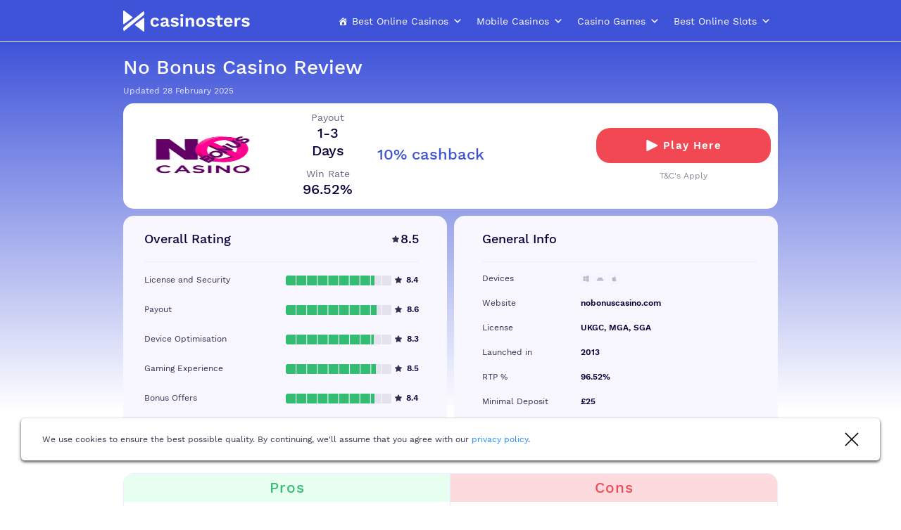

--- FILE ---
content_type: text/html; charset=UTF-8
request_url: https://casinosters.com/no-bonus-casino/
body_size: 12019
content:
<!DOCTYPE html><html lang="en-GB"><head><meta charset="UTF-8"><meta name="viewport" content="width=device-width, initial-scale=1"><link rel="profile" href="https://gmpg.org/xfn/11"><link rel="apple-touch-icon" sizes="57x57" href="https://casinosters.com/wp-content/themes/theme-child/assets/src/images/favicon/apple-icon-57x57.png"><link rel="apple-touch-icon" sizes="60x60" href="https://casinosters.com/wp-content/themes/theme-child/assets/src/images/favicon/apple-icon-60x60.png"><link rel="apple-touch-icon" sizes="72x72" href="https://casinosters.com/wp-content/themes/theme-child/assets/src/images/favicon/apple-icon-72x72.png"><link rel="apple-touch-icon" sizes="76x76" href="https://casinosters.com/wp-content/themes/theme-child/assets/src/images/favicon/apple-icon-76x76.png"><link rel="apple-touch-icon" sizes="114x114" href="https://casinosters.com/wp-content/themes/theme-child/assets/src/images/favicon/apple-icon-114x114.png"><link rel="apple-touch-icon" sizes="120x120" href="https://casinosters.com/wp-content/themes/theme-child/assets/src/images/favicon/apple-icon-120x120.png"><link rel="apple-touch-icon" sizes="144x144" href="https://casinosters.com/wp-content/themes/theme-child/assets/src/images/favicon/apple-icon-144x144.png"><link rel="apple-touch-icon" sizes="152x152" href="https://casinosters.com/wp-content/themes/theme-child/assets/src/images/favicon/apple-icon-152x152.png"><link rel="apple-touch-icon" sizes="180x180" href="https://casinosters.com/wp-content/themes/theme-child/assets/src/images/favicon/apple-icon-180x180.png"><link rel="icon" type="image/png" sizes="192x192"  href="https://casinosters.com/wp-content/themes/theme-child/assets/src/images/favicon/android-icon-192x192.png"><link rel="icon" type="image/png" sizes="32x32" href="https://casinosters.com/wp-content/themes/theme-child/assets/src/images/favicon/favicon-32x32.png"><link rel="icon" type="image/png" sizes="96x96" href="https://casinosters.com/wp-content/themes/theme-child/assets/src/images/favicon/favicon-96x96.png"><link rel="icon" type="image/png" sizes="16x16" href="https://casinosters.com/wp-content/themes/theme-child/assets/src/images/favicon/favicon-16x16.png"><link rel="manifest" href="https://casinosters.com/wp-content/themes/theme-child/assets/src/images/favicon/manifest.json" crossorigin="use-credentials"><meta name="msapplication-TileColor" content="#ffffff"><meta name="msapplication-TileImage" content="https://casinosters.com/wp-content/themes/theme-child/assets/src/images/favicon/ms-icon-144x144.png"><meta name="theme-color" content="#ffffff"><link media="all" href="https://casinosters.com/wp-content/cache/autoptimize/css/autoptimize_ebffd058eac8703154752df26b28662d.css" rel="stylesheet" /><title>No Bonus Casino Review [2026 ]. Expert Rating of Games, PayOut, Bonuses</title><meta name='robots' content='max-image-preview:large' /><meta name="description" content="Read our full review of No Bonus Casino. Get an expert opinion on bonuses offers, gaming experience, trustworthiness and much more. Choose wisely, then play"/><meta name="robots" content="max-snippet:-1, max-image-preview:large, max-video-preview:-1"/><link rel="canonical" href="https://casinosters.com/no-bonus-casino/" /><meta property="og:locale" content="en_US" /><meta property="og:type" content="article" /><meta property="og:title" content="No Bonus Casino Review [2026 ]. Expert Rating of Games, PayOut, Bonuses" /><meta property="og:description" content="Read our full review of No Bonus Casino. Get an expert opinion on bonuses offers, gaming experience, trustworthiness and much more. Choose wisely, then play" /><meta property="og:url" content="https://casinosters.com/no-bonus-casino/" /><meta property="og:site_name" content="Casinosters" /><meta property="og:image" content="https://casinosters.com/wp-content/uploads/2022/06/No-Bonus-Casino-Logo-1.png" /><meta property="og:image:secure_url" content="https://casinosters.com/wp-content/uploads/2022/06/No-Bonus-Casino-Logo-1.png" /><meta property="og:image:width" content="200" /><meta property="og:image:height" content="200" /><meta name="twitter:card" content="summary_large_image" /><meta name="twitter:description" content="Read our full review of No Bonus Casino. Get an expert opinion on bonuses offers, gaming experience, trustworthiness and much more. Choose wisely, then play" /><meta name="twitter:title" content="No Bonus Casino Review [2026 ]. Expert Rating of Games, PayOut, Bonuses" /><meta name="twitter:image" content="https://casinosters.com/wp-content/uploads/2022/06/No-Bonus-Casino-Logo-1.png" />  <script>(function(w,d,s,l,i){w[l]=w[l]||[];w[l].push({'gtm.start':
                new Date().getTime(),event:'gtm.js'});var f=d.getElementsByTagName(s)[0],
            j=d.createElement(s),dl=l!='dataLayer'?'&l='+l:'';j.async=true;j.src=
            'https://www.googletagmanager.com/gtm.js?id='+i+dl;f.parentNode.insertBefore(j,f);
        })(window,document,'script','dataLayer','GTM-MQHQFMBX');</script><script>(function(h,o,t,j,a,r){
            h.hj=h.hj||function(){(h.hj.q=h.hj.q||[]).push(arguments)};
            h._hjSettings={hjid:2031305,hjsv:6};
            a=o.getElementsByTagName('head')[0];
            r=o.createElement('script');r.async=1;
            r.src=t+h._hjSettings.hjid+j+h._hjSettings.hjsv;
            a.appendChild(r);
        	})(window,document,'https://static.hotjar.com/c/hotjar-','.js?sv=');</script><script>const AJAXURL = "https://casinosters.com/wp-admin/admin-ajax.php";</script><link rel="icon" href="https://casinosters.com/wp-content/uploads/2020/10/ico.png" sizes="32x32" /><link rel="icon" href="https://casinosters.com/wp-content/uploads/2020/10/ico.png" sizes="192x192" /><link rel="apple-touch-icon" href="https://casinosters.com/wp-content/uploads/2020/10/ico.png" /><meta name="msapplication-TileImage" content="https://casinosters.com/wp-content/uploads/2020/10/ico.png" /></head><body class="tfad14d tfadcb7 tfadd35c postid-12470 mega-menu-main-menu"> <noscript><iframe class="lzimg" src='https://www.googletagmanager.com/ns.html?id=GTM-MQHQFMBX' height='0' width='0' style='display:none;visibility:hidden'></iframe></noscript><span id="wcp_ut_data_attributes_keeper"
 data-wcp-ut-data-layer="on"
 data-wcp-ut-casino-id="id"
 data-wcp-ut-ref="ref"
 data-wcp-ut-convert-element="ga-convert-element"
 data-wcp-ut-casino-name="betting"
 data-wcp-ut-position="position"
 data-wcp-ut-geo="geo"> </span><div class="tfadfb3 lzimg"><div class="tfad05b"><div class="tfad2b7"><div class="tfad4be all-container-class"><header class="tfad777"><div class="tfad05b tfad986"> <a class="tfad1d4" href="https://casinosters.com"> <img sizes="(max-width: 150px) 100vw, 150px" srcset='https://casinosters.com/wp-content/plugins/wcp-lazyload/assets/1x1.png 1w' data-srcset="https://casinosters.com/wp-content/uploads/2022/06/Logo-white.svg" class="tfada06 lzimg" src="https://casinosters.com/wp-content/uploads/2022/06/Logo-white.svg" alt="" width="180" height="30"><noscript><img class="tfada06" src="https://casinosters.com/wp-content/uploads/2022/06/Logo-white.svg" alt="" width="180" height="30"></noscript> </a><nav class="tfadc3e"><div id="mega-menu-wrap-main_menu" class="mega-menu-wrap"><div class="mega-menu-toggle"><div class="mega-toggle-blocks-left"></div><div class="mega-toggle-blocks-center"></div><div class="mega-toggle-blocks-right"><div class='mega-toggle-block mega-menu-toggle-animated-block mega-toggle-block-0' id='mega-toggle-block-0'><button aria-label="Toggle Menu" class="mega-toggle-animated mega-toggle-animated-slider" type="button" aria-expanded="false"> <span class="mega-toggle-animated-box"> <span class="mega-toggle-animated-inner"></span> </span> </button></div></div></div><ul id="mega-menu-main_menu" class="mega-menu max-mega-menu mega-menu-horizontal mega-no-js" data-event="hover_intent" data-effect="fade_up" data-effect-speed="200" data-effect-mobile="disabled" data-effect-speed-mobile="0" data-panel-width=".main" data-mobile-force-width="body" data-second-click="go" data-document-click="collapse" data-vertical-behaviour="standard" data-breakpoint="991" data-unbind="true" data-hover-intent-timeout="300" data-hover-intent-interval="100"><li itemscope="itemscope" itemtype="http://www.schema.org/SiteNavigationElement"  class='mega-menu-item mega-menu-item-type-post_type mega-menu-item-object-page mega-menu-item-home mega-menu-item-has-children mega-menu-megamenu mega-align-bottom-left mega-menu-grid mega-has-icon mega-icon-left mega-menu-item-5797' id='mega-menu-item-5797'><a itemprop="url"  class="dashicons-admin-home mega-menu-link" href="https://casinosters.com/" aria-haspopup="true" aria-expanded="false" tabindex="0">Best Online Casinos<span class="mega-indicator"></span><span itemprop="name"></span></a><ul class="mega-sub-menu"><li itemscope="itemscope" itemtype="http://www.schema.org/SiteNavigationElement"  class='mega-menu-row' id='mega-menu-5797-0'><ul class="mega-sub-menu"><li itemscope="itemscope" itemtype="http://www.schema.org/SiteNavigationElement"  class='mega-menu-column mega-menu-columns-3-of-12' id='mega-menu-5797-0-0'><ul class="mega-sub-menu"><li itemscope="itemscope" itemtype="http://www.schema.org/SiteNavigationElement"  class='mega-menu-item mega-menu-item-type-custom mega-menu-item-object-custom mega-menu-item-has-children mega-menu-item-5792' id='mega-menu-item-5792'><a itemprop="url"  class="mega-menu-link" href="https://casinosters.com/banking-methods/">Banking methods<span class="mega-indicator"></span><span itemprop="name"></span></a><ul class="mega-sub-menu"><li itemscope="itemscope" itemtype="http://www.schema.org/SiteNavigationElement"  class='mega-menu-item mega-menu-item-type-post_type mega-menu-item-object-page mega-menu-item-9215' id='mega-menu-item-9215'><a itemprop="url"  class="mega-menu-link" href="https://casinosters.com/banking-methods/apple-pay-casinos/">Apple Pay Casinos</a></li><li itemscope="itemscope" itemtype="http://www.schema.org/SiteNavigationElement"  class='mega-menu-item mega-menu-item-type-post_type mega-menu-item-object-page mega-menu-item-10207' id='mega-menu-item-10207'><a class="mega-menu-link" href="https://casinosters.com/banking-methods/google-pay-casino/">Google Pay Casino</a></li><li itemscope="itemscope" itemtype="http://www.schema.org/SiteNavigationElement"  class='mega-menu-item mega-menu-item-type-post_type mega-menu-item-object-page mega-menu-item-9214' id='mega-menu-item-9214'><a class="mega-menu-link" href="https://casinosters.com/banking-methods/boku-casinos/">Boku Casinos</a></li><li itemscope="itemscope" itemtype="http://www.schema.org/SiteNavigationElement"  class='mega-menu-item mega-menu-item-type-post_type mega-menu-item-object-page mega-menu-item-11123' id='mega-menu-item-11123'><a class="mega-menu-link" href="https://casinosters.com/banking-methods/ecopayz-casino/">ecoPayz Casino</a></li><li itemscope="itemscope" itemtype="http://www.schema.org/SiteNavigationElement"  class='mega-menu-item mega-menu-item-type-post_type mega-menu-item-object-page mega-menu-item-10208' id='mega-menu-item-10208'><a class="mega-menu-link" href="https://casinosters.com/banking-methods/ideal-casinos/">iDeal Casinos</a></li><li itemscope="itemscope" itemtype="http://www.schema.org/SiteNavigationElement"  class='mega-menu-item mega-menu-item-type-post_type mega-menu-item-object-page mega-menu-item-9217' id='mega-menu-item-9217'><a class="mega-menu-link" href="https://casinosters.com/banking-methods/neteller-casinos/">Neteller Casinos</a></li><li itemscope="itemscope" itemtype="http://www.schema.org/SiteNavigationElement"  class='mega-menu-item mega-menu-item-type-post_type mega-menu-item-object-page mega-menu-item-9221' id='mega-menu-item-9221'><a class="mega-menu-link" href="https://casinosters.com/banking-methods/pay-by-sms-casinos/">Pay by SMS Casinos</a></li><li itemscope="itemscope" itemtype="http://www.schema.org/SiteNavigationElement"  class='mega-menu-item mega-menu-item-type-post_type mega-menu-item-object-page mega-menu-item-9228' id='mega-menu-item-9228'><a class="mega-menu-link" href="https://casinosters.com/banking-methods/payforit-casinos/">Payforit Casinos</a></li><li itemscope="itemscope" itemtype="http://www.schema.org/SiteNavigationElement"  class='mega-menu-item mega-menu-item-type-post_type mega-menu-item-object-page mega-menu-item-9223' id='mega-menu-item-9223'><a class="mega-menu-link" href="https://casinosters.com/banking-methods/paysafecard-casinos/">Paysafecard Casinos</a></li><li itemscope="itemscope" itemtype="http://www.schema.org/SiteNavigationElement"  class='mega-menu-item mega-menu-item-type-post_type mega-menu-item-object-page mega-menu-item-9226' id='mega-menu-item-9226'><a class="mega-menu-link" href="https://casinosters.com/banking-methods/siru-casino/">Siru Casinos</a></li><li itemscope="itemscope" itemtype="http://www.schema.org/SiteNavigationElement"  class='mega-menu-item mega-menu-item-type-post_type mega-menu-item-object-page mega-menu-item-13599' id='mega-menu-item-13599'><a class="mega-menu-link" href="https://casinosters.com/banking-methods/paypal-casinos/">PayPal Casinos</a></li><li itemscope="itemscope" itemtype="http://www.schema.org/SiteNavigationElement"  class='mega-menu-item mega-menu-item-type-post_type mega-menu-item-object-page mega-menu-item-9225' id='mega-menu-item-9225'><a class="mega-menu-link" href="https://casinosters.com/banking-methods/trustly-casinos/">Trustly Casinos</a></li><li itemscope="itemscope" itemtype="http://www.schema.org/SiteNavigationElement"  class='mega-menu-item mega-menu-item-type-post_type mega-menu-item-object-page mega-menu-item-11169' id='mega-menu-item-11169'><a class="mega-menu-link" href="https://casinosters.com/banking-methods/zimpler-casino/"><span itemprop="name">Zimpler Casino</span></a></li></ul></li></ul></li><li itemscope="itemscope" itemtype="http://www.schema.org/SiteNavigationElement"  class='mega-menu-column mega-menu-columns-3-of-12' id='mega-menu-5797-0-1'><ul class="mega-sub-menu"><li itemscope="itemscope" itemtype="http://www.schema.org/SiteNavigationElement"  class='mega-menu-item mega-menu-item-type-custom mega-menu-item-object-custom mega-menu-item-has-children mega-menu-item-5783' id='mega-menu-item-5783'><a itemprop="url"  class="mega-menu-link">By Casino Category<span class="mega-indicator"></span><span itemprop="name"></span></a><ul class="mega-sub-menu"><li itemscope="itemscope" itemtype="http://www.schema.org/SiteNavigationElement"  class='mega-menu-item mega-menu-item-type-post_type mega-menu-item-object-page mega-menu-item-10231' id='mega-menu-item-10231'><a itemprop="url"  class="mega-menu-link" href="https://casinosters.com/eu-casinos/">Euro Casinos</a></li><li itemscope="itemscope" itemtype="http://www.schema.org/SiteNavigationElement"  class='mega-menu-item mega-menu-item-type-post_type mega-menu-item-object-page mega-menu-item-5786' id='mega-menu-item-5786'><a class="mega-menu-link" href="https://casinosters.com/best-payout-online-casinos/">Best Payout Casinos</a></li><li itemscope="itemscope" itemtype="http://www.schema.org/SiteNavigationElement"  class='mega-menu-item mega-menu-item-type-post_type mega-menu-item-object-page mega-menu-item-885' id='mega-menu-item-885'><a class="mega-menu-link" href="https://casinosters.com/fast-payout-casino/">Fast Paying Casinos</a></li><li itemscope="itemscope" itemtype="http://www.schema.org/SiteNavigationElement"  class='mega-menu-item mega-menu-item-type-post_type mega-menu-item-object-page mega-menu-item-7629' id='mega-menu-item-7629'><a class="mega-menu-link" href="https://casinosters.com/low-wagering-casinos/">Low Wagering Casino</a></li><li itemscope="itemscope" itemtype="http://www.schema.org/SiteNavigationElement"  class='mega-menu-item mega-menu-item-type-post_type mega-menu-item-object-page mega-menu-item-10539' id='mega-menu-item-10539'><a class="mega-menu-link" href="https://casinosters.com/no-wagering-casinos/">No Wagering Casinos</a></li><li itemscope="itemscope" itemtype="http://www.schema.org/SiteNavigationElement"  class='mega-menu-item mega-menu-item-type-post_type mega-menu-item-object-page mega-menu-item-5785' id='mega-menu-item-5785'><a class="mega-menu-link" href="https://casinosters.com/new-online-casinos/">New UK Casinos</a></li><li itemscope="itemscope" itemtype="http://www.schema.org/SiteNavigationElement"  class='mega-menu-item mega-menu-item-type-post_type mega-menu-item-object-page mega-menu-item-13382' id='mega-menu-item-13382'><a class="mega-menu-link" href="https://casinosters.com/independent-casino-sites/">Independent Casinos</a></li><li itemscope="itemscope" itemtype="http://www.schema.org/SiteNavigationElement"  class='mega-menu-item mega-menu-item-type-post_type mega-menu-item-object-page mega-menu-item-8470' id='mega-menu-item-8470'><a class="mega-menu-link" href="https://casinosters.com/no-account-casinos/">No Account Casinos</a></li><li itemscope="itemscope" itemtype="http://www.schema.org/SiteNavigationElement"  class='mega-menu-item mega-menu-item-type-post_type mega-menu-item-object-page mega-menu-item-11124' id='mega-menu-item-11124'><a class="mega-menu-link" href="https://casinosters.com/instant-play-casino/">Instant Play Casinos</a></li><li itemscope="itemscope" itemtype="http://www.schema.org/SiteNavigationElement"  class='mega-menu-item mega-menu-item-type-post_type mega-menu-item-object-page mega-menu-item-5784' id='mega-menu-item-5784'><a class="mega-menu-link" href="https://casinosters.com/real-money-casinos/">Real Money Casinos</a></li><li itemscope="itemscope" itemtype="http://www.schema.org/SiteNavigationElement"  class='mega-menu-item mega-menu-item-type-post_type mega-menu-item-object-page mega-menu-item-11703' id='mega-menu-item-11703'><a class="mega-menu-link" href="https://casinosters.com/online-live-casinos/">Best Live Casinos</a></li><li itemscope="itemscope" itemtype="http://www.schema.org/SiteNavigationElement"  class='mega-menu-item mega-menu-item-type-post_type mega-menu-item-object-page mega-menu-item-7703' id='mega-menu-item-7703'><a class="mega-menu-link" href="https://casinosters.com/top-20-online-casinos/"><span itemprop="name">Top 20 Online Casinos</span></a></li></ul></li></ul></li><li itemscope="itemscope" itemtype="http://www.schema.org/SiteNavigationElement"  class='mega-menu-column mega-menu-columns-3-of-12' id='mega-menu-5797-0-2'><ul class="mega-sub-menu"><li itemscope="itemscope" itemtype="http://www.schema.org/SiteNavigationElement"  class='mega-menu-item mega-menu-item-type-custom mega-menu-item-object-custom mega-menu-item-has-children mega-menu-item-5790' id='mega-menu-item-5790'><a itemprop="url"  class="mega-menu-link" href="https://casinosters.com/minimum-deposit-casinos/">Low Deposit Casinos<span class="mega-indicator"></span><span itemprop="name"></span></a><ul class="mega-sub-menu"><li itemscope="itemscope" itemtype="http://www.schema.org/SiteNavigationElement"  class='mega-menu-item mega-menu-item-type-post_type mega-menu-item-object-page mega-menu-item-7640' id='mega-menu-item-7640'><a itemprop="url"  class="mega-menu-link" href="https://casinosters.com/1-pound-deposit-casinos/">£1 Minimum Deposit Casinos</a></li><li itemscope="itemscope" itemtype="http://www.schema.org/SiteNavigationElement"  class='mega-menu-item mega-menu-item-type-post_type mega-menu-item-object-page mega-menu-item-11259' id='mega-menu-item-11259'><a class="mega-menu-link" href="https://casinosters.com/2-deposit-casino/">£2 Minimum Deposit Casinos</a></li><li itemscope="itemscope" itemtype="http://www.schema.org/SiteNavigationElement"  class='mega-menu-item mega-menu-item-type-post_type mega-menu-item-object-page mega-menu-item-5813' id='mega-menu-item-5813'><a class="mega-menu-link" href="https://casinosters.com/3-pounds-minimum-deposit-casinos/">£3 Minimum Deposit Casinos</a></li><li itemscope="itemscope" itemtype="http://www.schema.org/SiteNavigationElement"  class='mega-menu-item mega-menu-item-type-post_type mega-menu-item-object-page mega-menu-item-13483' id='mega-menu-item-13483'><a class="mega-menu-link" href="https://casinosters.com/4-deposit-casino-sites/">£4 Deposit Casino Sites</a></li><li itemscope="itemscope" itemtype="http://www.schema.org/SiteNavigationElement"  class='mega-menu-item mega-menu-item-type-post_type mega-menu-item-object-page mega-menu-item-894' id='mega-menu-item-894'><a class="mega-menu-link" href="https://casinosters.com/5-pounds-minimum-deposit-casinos/">£5 Minimum Deposit Casinos</a></li><li itemscope="itemscope" itemtype="http://www.schema.org/SiteNavigationElement"  class='mega-menu-item mega-menu-item-type-post_type mega-menu-item-object-page mega-menu-item-7641' id='mega-menu-item-7641'><a class="mega-menu-link" href="https://casinosters.com/10-minimum-deposit-casino/"><span itemprop="name">£10 Minimum Deposit Casinos</span></a></li></ul></li></ul></li><li itemscope="itemscope" itemtype="http://www.schema.org/SiteNavigationElement"  class='mega-menu-column mega-menu-columns-3-of-12' id='mega-menu-5797-0-3'><ul class="mega-sub-menu"><li itemscope="itemscope" itemtype="http://www.schema.org/SiteNavigationElement"  class='mega-menu-item mega-menu-item-type-custom mega-menu-item-object-custom mega-menu-item-has-children mega-menu-item-5793' id='mega-menu-item-5793'><a itemprop="url"  class="mega-menu-link">By Game Provider<span class="mega-indicator"></span><span itemprop="name"></span></a><ul class="mega-sub-menu"><li itemscope="itemscope" itemtype="http://www.schema.org/SiteNavigationElement"  class='mega-menu-item mega-menu-item-type-taxonomy mega-menu-item-object-software mega-menu-item-11265' id='mega-menu-item-11265'><a itemprop="url"  class="mega-menu-link" href="https://casinosters.com/aristocrat/">Aristocrat Games</a></li><li itemscope="itemscope" itemtype="http://www.schema.org/SiteNavigationElement"  class='mega-menu-item mega-menu-item-type-taxonomy mega-menu-item-object-software mega-current-casino-ancestor mega-current-menu-parent mega-current-casino-parent mega-menu-item-10651' id='mega-menu-item-10651'><a class="mega-menu-link" href="https://casinosters.com/big-time-gaming/">Big Time Gaming</a></li><li itemscope="itemscope" itemtype="http://www.schema.org/SiteNavigationElement"  class='mega-menu-item mega-menu-item-type-taxonomy mega-menu-item-object-software mega-menu-item-11262' id='mega-menu-item-11262'><a class="mega-menu-link" href="https://casinosters.com/betsoft/">Betsoft</a></li><li itemscope="itemscope" itemtype="http://www.schema.org/SiteNavigationElement"  class='mega-menu-item mega-menu-item-type-taxonomy mega-menu-item-object-software mega-current-casino-ancestor mega-current-menu-parent mega-current-casino-parent mega-menu-item-11069' id='mega-menu-item-11069'><a class="mega-menu-link" href="https://casinosters.com/evolution-gaming/">Evolution Gaming</a></li><li itemscope="itemscope" itemtype="http://www.schema.org/SiteNavigationElement"  class='mega-menu-item mega-menu-item-type-taxonomy mega-menu-item-object-software mega-current-casino-ancestor mega-current-menu-parent mega-current-casino-parent mega-menu-item-9360' id='mega-menu-item-9360'><a class="mega-menu-link" href="https://casinosters.com/netent/">NetEnt</a></li><li itemscope="itemscope" itemtype="http://www.schema.org/SiteNavigationElement"  class='mega-menu-item mega-menu-item-type-taxonomy mega-menu-item-object-software mega-menu-item-9361' id='mega-menu-item-9361'><a class="mega-menu-link" href="https://casinosters.com/nektan-casinos/">Nektan</a></li><li itemscope="itemscope" itemtype="http://www.schema.org/SiteNavigationElement"  class='mega-menu-item mega-menu-item-type-taxonomy mega-menu-item-object-software mega-current-casino-ancestor mega-current-menu-parent mega-current-casino-parent mega-menu-item-11071' id='mega-menu-item-11071'><a class="mega-menu-link" href="https://casinosters.com/novomatic/">Novomatic</a></li><li itemscope="itemscope" itemtype="http://www.schema.org/SiteNavigationElement"  class='mega-menu-item mega-menu-item-type-taxonomy mega-menu-item-object-software mega-current-casino-ancestor mega-current-menu-parent mega-current-casino-parent mega-menu-item-9362' id='mega-menu-item-9362'><a class="mega-menu-link" href="https://casinosters.com/microgaming/">Microgaming</a></li><li itemscope="itemscope" itemtype="http://www.schema.org/SiteNavigationElement"  class='mega-menu-item mega-menu-item-type-taxonomy mega-menu-item-object-software mega-menu-item-9363' id='mega-menu-item-9363'><a class="mega-menu-link" href="https://casinosters.com/playtech/">Playtech</a></li><li itemscope="itemscope" itemtype="http://www.schema.org/SiteNavigationElement"  class='mega-menu-item mega-menu-item-type-taxonomy mega-menu-item-object-software mega-current-casino-ancestor mega-current-menu-parent mega-current-casino-parent mega-menu-item-9364' id='mega-menu-item-9364'><a class="mega-menu-link" href="https://casinosters.com/play-n-go/">Play n GO</a></li><li itemscope="itemscope" itemtype="http://www.schema.org/SiteNavigationElement"  class='mega-menu-item mega-menu-item-type-taxonomy mega-menu-item-object-software mega-menu-item-11072' id='mega-menu-item-11072'><a class="mega-menu-link" href="https://casinosters.com/pragmatic-play/">Pragmatic Play</a></li><li itemscope="itemscope" itemtype="http://www.schema.org/SiteNavigationElement"  class='mega-menu-item mega-menu-item-type-custom mega-menu-item-object-custom mega-menu-item-11310' id='mega-menu-item-11310'><a class="mega-menu-link" href="https://casinosters.com/quickspin-casinos/"><span itemprop="name">Quickspin Casinos</span></a></li></ul></li></ul></li></ul></li><li itemscope="itemscope" itemtype="http://www.schema.org/SiteNavigationElement"  class='mega-menu-row' id='mega-menu-5797-1'><ul class="mega-sub-menu"><li itemscope="itemscope" itemtype="http://www.schema.org/SiteNavigationElement"  class='mega-menu-column mega-menu-columns-3-of-12' id='mega-menu-5797-1-0'></li></ul></li></ul></li><li itemscope="itemscope" itemtype="http://www.schema.org/SiteNavigationElement"  class='mega-menu-item mega-menu-item-type-post_type mega-menu-item-object-page mega-menu-item-has-children mega-align-bottom-left mega-menu-flyout mega-menu-item-9888' id='mega-menu-item-9888'><a itemprop="url"  class="mega-menu-link" href="https://casinosters.com/mobile-casinos/" aria-haspopup="true" aria-expanded="false" tabindex="0">Mobile Casinos<span class="mega-indicator"></span><span itemprop="name"></span></a><ul class="mega-sub-menu"><li itemscope="itemscope" itemtype="http://www.schema.org/SiteNavigationElement"  class='mega-menu-item mega-menu-item-type-post_type mega-menu-item-object-page mega-menu-item-10316' id='mega-menu-item-10316'><a itemprop="url"  class="mega-menu-link" href="https://casinosters.com/casino-apps/">Best Casino Apps</a></li><li itemscope="itemscope" itemtype="http://www.schema.org/SiteNavigationElement"  class='mega-menu-item mega-menu-item-type-post_type mega-menu-item-object-page mega-menu-item-9890' id='mega-menu-item-9890'><a class="mega-menu-link" href="https://casinosters.com/best-casino-app/">Android Casinos</a></li><li itemscope="itemscope" itemtype="http://www.schema.org/SiteNavigationElement"  class='mega-menu-item mega-menu-item-type-post_type mega-menu-item-object-page mega-menu-item-9891' id='mega-menu-item-9891'><a class="mega-menu-link" href="https://casinosters.com/best-casino-apps-for-iphone/">Iphone Casinos</a></li><li itemscope="itemscope" itemtype="http://www.schema.org/SiteNavigationElement"  class='mega-menu-item mega-menu-item-type-post_type mega-menu-item-object-page mega-menu-item-9889' id='mega-menu-item-9889'><a class="mega-menu-link" href="https://casinosters.com/ipad/"><span itemprop="name">iPad Casinos</span></a></li></ul></li><li itemscope="itemscope" itemtype="http://www.schema.org/SiteNavigationElement"  class='mega-menu-item mega-menu-item-type-custom mega-menu-item-object-custom mega-menu-item-has-children mega-align-bottom-left mega-menu-flyout mega-menu-item-7427' id='mega-menu-item-7427'><a itemprop="url"  class="mega-menu-link" aria-haspopup="true" aria-expanded="false" tabindex="0">Casino Games<span class="mega-indicator"></span><span itemprop="name"></span></a><ul class="mega-sub-menu"><li itemscope="itemscope" itemtype="http://www.schema.org/SiteNavigationElement"  class='mega-menu-item mega-menu-item-type-post_type mega-menu-item-object-page mega-menu-item-5898' id='mega-menu-item-5898'><a itemprop="url"  class="mega-menu-link" href="https://casinosters.com/bacarat-casino/">Baccarat</a></li><li itemscope="itemscope" itemtype="http://www.schema.org/SiteNavigationElement"  class='mega-menu-item mega-menu-item-type-post_type mega-menu-item-object-page mega-menu-item-8429' id='mega-menu-item-8429'><a class="mega-menu-link" href="https://casinosters.com/bingo-sites/">Bingo Sites</a></li><li itemscope="itemscope" itemtype="http://www.schema.org/SiteNavigationElement"  class='mega-menu-item mega-menu-item-type-post_type mega-menu-item-object-page mega-menu-item-5900' id='mega-menu-item-5900'><a class="mega-menu-link" href="https://casinosters.com/best-blackjack-casinos/">Blackjack</a></li><li itemscope="itemscope" itemtype="http://www.schema.org/SiteNavigationElement"  class='mega-menu-item mega-menu-item-type-post_type mega-menu-item-object-page mega-menu-item-5901' id='mega-menu-item-5901'><a class="mega-menu-link" href="https://casinosters.com/top-craps-casinos/">Craps</a></li><li itemscope="itemscope" itemtype="http://www.schema.org/SiteNavigationElement"  class='mega-menu-item mega-menu-item-type-post_type mega-menu-item-object-page mega-menu-item-10184' id='mega-menu-item-10184'><a class="mega-menu-link" href="https://casinosters.com/keno-casinos/">Keno Casinos</a></li><li itemscope="itemscope" itemtype="http://www.schema.org/SiteNavigationElement"  class='mega-menu-item mega-menu-item-type-post_type mega-menu-item-object-page mega-menu-item-5894' id='mega-menu-item-5894'><a class="mega-menu-link" href="https://casinosters.com/online-roulette/">Roulette</a></li><li itemscope="itemscope" itemtype="http://www.schema.org/SiteNavigationElement"  class='mega-menu-item mega-menu-item-type-post_type mega-menu-item-object-page mega-menu-item-7667' id='mega-menu-item-7667'><a class="mega-menu-link" href="https://casinosters.com/slingo/">Slingo</a></li><li itemscope="itemscope" itemtype="http://www.schema.org/SiteNavigationElement"  class='mega-menu-item mega-menu-item-type-post_type mega-menu-item-object-page mega-menu-item-8426' id='mega-menu-item-8426'><a class="mega-menu-link" href="https://casinosters.com/video-poker/">Video Poker</a></li><li itemscope="itemscope" itemtype="http://www.schema.org/SiteNavigationElement"  class='mega-menu-item mega-menu-item-type-post_type mega-menu-item-object-page mega-menu-item-13594' id='mega-menu-item-13594'><a class="mega-menu-link" href="https://casinosters.com/crash-gambling-casinos/"><span itemprop="name">Crash Gambling Casinos</span></a></li></ul></li><li itemscope="itemscope" itemtype="http://www.schema.org/SiteNavigationElement"  class='mega-menu-item mega-menu-item-type-post_type mega-menu-item-object-page mega-menu-item-has-children mega-align-bottom-left mega-menu-flyout mega-menu-item-5800' id='mega-menu-item-5800'><a itemprop="url"  class="mega-menu-link" href="https://casinosters.com/top-online-slots-uk/" aria-haspopup="true" aria-expanded="false" tabindex="0">Best Online Slots<span class="mega-indicator"></span><span itemprop="name"></span></a><ul class="mega-sub-menu"><li itemscope="itemscope" itemtype="http://www.schema.org/SiteNavigationElement"  class='mega-menu-item mega-menu-item-type-post_type mega-menu-item-object-page mega-menu-item-5904' id='mega-menu-item-5904'><a itemprop="url"  class="mega-menu-link" href="https://casinosters.com/new-online-slots/">New Slots</a></li><li itemscope="itemscope" itemtype="http://www.schema.org/SiteNavigationElement"  class='mega-menu-item mega-menu-item-type-post_type mega-menu-item-object-page mega-menu-item-10092' id='mega-menu-item-10092'><a class="mega-menu-link" href="https://casinosters.com/best-payout-slots/">Best Payout Slots</a></li><li itemscope="itemscope" itemtype="http://www.schema.org/SiteNavigationElement"  class='mega-menu-item-real-money-slots mega-menu-item mega-menu-item-type-post_type mega-menu-item-object-page mega-menu-item-5906 menu-item-real-money-slots' id='mega-menu-item-5906'><a class="mega-menu-link" href="https://casinosters.com/win-real-money-slots/">Real Money Slots</a></li><li itemscope="itemscope" itemtype="http://www.schema.org/SiteNavigationElement"  class='mega-menu-item mega-menu-item-type-post_type mega-menu-item-object-page mega-menu-item-7425' id='mega-menu-item-7425'><a class="mega-menu-link" href="https://casinosters.com/mobile-slots/">Mobile Slots</a></li><li itemscope="itemscope" itemtype="http://www.schema.org/SiteNavigationElement"  class='mega-menu-item mega-menu-item-type-post_type mega-menu-item-object-page mega-menu-item-10088' id='mega-menu-item-10088'><a class="mega-menu-link" href="https://casinosters.com/no-wagering-slots/">No Wagering Slots</a></li><li itemscope="itemscope" itemtype="http://www.schema.org/SiteNavigationElement"  class='mega-menu-item mega-menu-item-type-post_type mega-menu-item-object-page mega-menu-item-7706' id='mega-menu-item-7706'><a class="mega-menu-link" href="https://casinosters.com/banking-methods/pay-by-mobile-slots-sites/"><span itemprop="name">Pay by Mobile Slots</span></a></li></ul></li></ul></div></nav></div></header><main class="main"><section class="tfad490"><h1 class="tfadd4d"> No Bonus Casino Review</h1><div class="tfad96a"> <span class="tfade7d"> Updated
 28 February 2025 </span></div><div class="tfad771c"><div class="tfadad5"><div class="tfad24dd"> <img width="200" height="200" src="https://casinosters.com/wp-content/uploads/2022/06/No-Bonus-Casino-Logo-1.png" class="tfadc64f wp-post-image lzimg" alt="No Bonus Casino Logo" srcset="https://casinosters.com/wp-content/plugins/wcp-lazyload/assets/1x1.png 1w" data-srcset="https://casinosters.com/wp-content/uploads/2022/06/No-Bonus-Casino-Logo-1.png 200w, https://casinosters.com/wp-content/uploads/2022/06/No-Bonus-Casino-Logo-1-150x150.png 150w, https://casinosters.com/wp-content/uploads/2022/06/No-Bonus-Casino-Logo-1-60x60.png 60w" sizes="(max-width: 200px) 100vw, 200px" /><noscript><img width="200" height="200" src="https://casinosters.com/wp-content/uploads/2022/06/No-Bonus-Casino-Logo-1.png" class="tfadc64f wp-post-image" alt="No Bonus Casino Logo" srcset="https://casinosters.com/wp-content/uploads/2022/06/No-Bonus-Casino-Logo-1.png 200w, https://casinosters.com/wp-content/uploads/2022/06/No-Bonus-Casino-Logo-1-150x150.png 150w, https://casinosters.com/wp-content/uploads/2022/06/No-Bonus-Casino-Logo-1-60x60.png 60w" sizes="(max-width: 200px) 100vw, 200px" /></noscript></div><div class="tfad7541"><div class="tfad6b4"> <span>Payout</span> <span>1-3 Days</span></div><div class="tfad9cd"> <span>Win Rate</span> <span>96.52%</span></div></div><div class="tfad641"><div class="tfaded2"> 10% cashback</div><div class="tfadfd4"><div class="tfadfca "> <button class="pointer btn btn-mobile-fixed mobile-fixed-js btn-play js-referral"
 data-betting="No Bonus Casino" data-ref="12470" data-id="12470" data-ga-convert-element="btn-primary" data-geo="US-OH" 	>Play Here</button></div><div class="tfaddc40"> <a
 href="javascript:void(0);"
 data-caid="12470"
 rel="noopener noreferrer nofollow"
 class="tfad1e8 js-terms-conditions-open"
 > T&amp;C&#039;s Apply </a></div></div></div></div></div><div class="tfad75d1"><div class="tfad05b"><div class="tfad2b7 tfad6d3"><div class="tfad9fe tfad161 tfad80e"><div class="tfad8d5"><div class="tfad909 tfadd63 tfad85d"
 itemprop="starRating"
 itemscope="itemscope"
 itemtype="http://schema.org/Rating"> <span class="tfadd89 " itemprop="name"> Overall Rating </span><div class="tfad6b6 tfad553 tfad0e4"><meta itemprop="ratingValue" content="8.5"><div class="tfadca81"> 8.5</div></div></div><div class="tfad909 tfad85d"><div class="tfad6b6 tfadbe9a"> License and Security</div><div class="tfad6b6 tfad553"> <span class="tfad16f"> <span class="tfad09f stars-box"> <span class="tfadcaf tfadebeb"> <span style="display:inline-block;" class="tfadd9b tfadf5e"> <span class="tfad38a tfad011" style="width: 84%"></span> </span> </span> </span> </span> <span class="tfad0fb"> 8.4 </span></div></div><div class="tfad909 tfad85d"><div class="tfad6b6 tfadbe9a"> Payout</div><div class="tfad6b6 tfad553"> <span class="tfad16f"> <span class="tfad09f stars-box"> <span class="tfadcaf tfadebeb"> <span style="display:inline-block;" class="tfadd9b tfadf5e"> <span class="tfad38a tfad011" style="width: 86%"></span> </span> </span> </span> </span> <span class="tfad0fb"> 8.6 </span></div></div><div class="tfad909 tfad85d"><div class="tfad6b6 tfadbe9a"> Device Optimisation</div><div class="tfad6b6 tfad553"> <span class="tfad16f"> <span class="tfad09f stars-box"> <span class="tfadcaf tfadebeb"> <span style="display:inline-block;" class="tfadd9b tfadf5e"> <span class="tfad38a tfad011" style="width: 83%"></span> </span> </span> </span> </span> <span class="tfad0fb"> 8.3 </span></div></div><div class="tfad909 tfad85d"><div class="tfad6b6 tfadbe9a"> Gaming Experience</div><div class="tfad6b6 tfad553"> <span class="tfad16f"> <span class="tfad09f stars-box"> <span class="tfadcaf tfadebeb"> <span style="display:inline-block;" class="tfadd9b tfadf5e"> <span class="tfad38a tfad011" style="width: 85%"></span> </span> </span> </span> </span> <span class="tfad0fb"> 8.5 </span></div></div><div class="tfad909 tfad85d"><div class="tfad6b6 tfadbe9a"> Bonus Offers</div><div class="tfad6b6 tfad553"> <span class="tfad16f"> <span class="tfad09f stars-box"> <span class="tfadcaf tfadebeb"> <span style="display:inline-block;" class="tfadd9b tfadf5e"> <span class="tfad38a tfad011" style="width: 84%"></span> </span> </span> </span> </span> <span class="tfad0fb"> 8.4 </span></div></div><div class="tfad909 tfad85d"><div class="tfad6b6 tfadbe9a"> Customer Support</div><div class="tfad6b6 tfad553"> <span class="tfad16f"> <span class="tfad09f stars-box"> <span class="tfadcaf tfadebeb"> <span style="display:inline-block;" class="tfadd9b tfadf5e"> <span class="tfad38a tfad011" style="width: 87%"></span> </span> </span> </span> </span> <span class="tfad0fb"> 8.7 </span></div></div></div></div><div class="tfad9fe tfad161 tfad80e tfad67f4"><p class="tfadd89 tfad40f">General Info</p><div class="tfadc49 tfad85d"> <span class="url-label tfadbe9a"> Devices </span><div class="tfad4f9 tfad5867"> <span class="item"><img class="lzimg" sizes="(max-width: 31px) 100vw, 31px" srcset='https://casinosters.com/wp-content/plugins/wcp-lazyload/assets/1x1.png 1w' data-srcset="https://casinosters.com/wp-content/uploads/2020/10/os.png" src="https://casinosters.com/wp-content/uploads/2020/10/os.png" alt="" width="30" height="30"><noscript><img src="https://casinosters.com/wp-content/uploads/2020/10/os.png" alt="" width="30" height="30"></noscript></span><span class="item lzimg"><img class="lzimg" sizes="(max-width: 31px) 100vw, 31px" srcset='https://casinosters.com/wp-content/plugins/wcp-lazyload/assets/1x1.png 1w' data-srcset="https://casinosters.com/wp-content/uploads/2020/10/os2.png" src="https://casinosters.com/wp-content/uploads/2020/10/os2.png" alt="" width="30" height="30"><noscript><img src="https://casinosters.com/wp-content/uploads/2020/10/os2.png" alt="" width="30" height="30"></noscript></span><span class="item lzimg"><img class="lzimg" sizes="(max-width: 31px) 100vw, 31px" srcset='https://casinosters.com/wp-content/plugins/wcp-lazyload/assets/1x1.png 1w' data-srcset="https://casinosters.com/wp-content/uploads/2020/10/os1.png" src="https://casinosters.com/wp-content/uploads/2020/10/os1.png" alt="" width="30" height="30"><noscript><img src="https://casinosters.com/wp-content/uploads/2020/10/os1.png" alt="" width="30" height="30"></noscript></span></div></div><div class="overview-url tfad85d lzimg"> <span class="url-label tfadbe9a">Website</span><div class="tfadc57 tfad553"> <span class="tfadebeb">nobonuscasino.com</span></div></div><div class="overview-casino_licenses tfad85d"> <span class="casino_licenses-label tfadbe9a">License</span><div class="casino_licenses-items tfad553"> <span class="tfadebeb">UKGC, MGA, SGA</span></div></div><div class="overview-foundating-year tfad85d"> <span class="foundating-year-label tfadbe9a">Launched in</span><div class="foundating-year-items tfad553"> <span class="tfadebeb">2013</span></div></div><div class="tfad4194 tfad85d"> <span class="rtp-label tfadbe9a">RTP  %</span><div class="rtp-items tfad553"> <span class="tfadebeb">96.52%</span></div></div><div class="tfad95d tfad85d"> <span class="minimal-deposit-label tfadbe9a">Minimal Deposit</span><div class="minimal-deposit-items tfad553"> <span class="tfadebeb">£25</span></div></div><div class="overview-withdrawal_limits tfad85d"> <span class="withdrawal_limits-label tfadbe9a">Minimal Withdrawal</span><div class="withdrawal_limits-items tfad553"> <span class="tfadebeb">£50</span></div></div></div></div></div><div class="tfade1c"><div class="tfad771 tfad3df"><h3>Pros</h3><div class="tfadecf"> <span><span class="tfaddfc">&plus;</span>Great selection of games</span></div><div class="tfadecf"> <span><span class="tfaddfc">&plus;</span>Cashback for every player</span></div><div class="tfadecf"> <span><span class="tfaddfc">&plus;</span>Live chat and international phone support available during most hours</span></div><div class="tfadecf"> <span><span class="tfaddfc">&plus;</span>Really easy-to-use mobile website</span></div></div><div class="tfad189 tfad3df"><h3>Cons</h3><div class="tfad802"> <span><span class="tfaddb8">&Cross;</span>Very high minimum withdrawal</span></div><div class="tfad802"> <span><span class="tfaddb8">&Cross;</span>Only cashback bonus available</span></div></div></div><div class="tfada7d"><div class="tfadfce tfad2a2"><p class="tfad145 tfade75">Currencies</p><div class="tfad9e1b"><div class="tfadd6ae"> EUR</div><div class="tfadd6ae"> CAD</div><div class="tfadd6ae"> GBP</div><div class="tfadd6ae"> INR</div><div class="tfadd6ae"> NOK</div><div class="tfadd6ae"> NZD</div><div class="tfadd6ae"> SEK</div><div class="tfadd6ae"> ZAR</div></div></div><div class="tfad18b tfad2a2"><p class="tfad145 tfade75">Deposit methods</p><div class="tfad5ff"><div class="tfadc98"> <img class="lzimg" sizes="(max-width: 48px) 100vw, 48px" srcset='https://casinosters.com/wp-content/plugins/wcp-lazyload/assets/1x1.png 1w' data-srcset="https://casinosters.com/wp-content/uploads/2020/07/ecopayz.png" src="https://casinosters.com/wp-content/uploads/2020/07/ecopayz.png" alt="EcoPayz EcoCard" width="40" height="40"><noscript><img src="https://casinosters.com/wp-content/uploads/2020/07/ecopayz.png" alt="EcoPayz EcoCard" width="40" height="40"></noscript></div><div class="tfadc98 lzimg"> <img class="lzimg" sizes="(max-width: 48px) 100vw, 48px" srcset='https://casinosters.com/wp-content/plugins/wcp-lazyload/assets/1x1.png 1w' data-srcset="https://casinosters.com/wp-content/uploads/2020/07/mastercard.png" src="https://casinosters.com/wp-content/uploads/2020/07/mastercard.png" alt="MasterCard" width="40" height="40"><noscript><img src="https://casinosters.com/wp-content/uploads/2020/07/mastercard.png" alt="MasterCard" width="40" height="40"></noscript></div><div class="tfadc98 lzimg"> <img class="lzimg" sizes="(max-width:768px) 100vw" srcset='https://casinosters.com/wp-content/plugins/wcp-lazyload/assets/1x1.png 1w' data-srcset="https://casinosters.com/wp-content/themes/theme/assets/src/images/svg/icons/default_payment.svg" src="https://casinosters.com/wp-content/themes/theme/assets/src/images/svg/icons/default_payment.svg" alt="MuchBetter" width="40" height="40"><noscript><img src="https://casinosters.com/wp-content/themes/theme/assets/src/images/svg/icons/default_payment.svg" alt="MuchBetter" width="40" height="40"></noscript></div><div class="tfadc98 lzimg"> <img class="lzimg" sizes="(max-width: 75px) 100vw, 75px" srcset='https://casinosters.com/wp-content/plugins/wcp-lazyload/assets/1x1.png 1w' data-srcset="https://casinosters.com/wp-content/uploads/2020/06/neteller.png 75w, https://casinosters.com/wp-content/uploads/2020/06/neteller-60x40.png 60w" src="https://casinosters.com/wp-content/uploads/2020/06/neteller.png" alt="Neteller" width="40" height="40"><noscript><img src="https://casinosters.com/wp-content/uploads/2020/06/neteller.png" alt="Neteller" width="40" height="40"></noscript></div><div class="tfadc98 lzimg"> <img class="lzimg" sizes="(max-width: 130px) 100vw, 130px" srcset='https://casinosters.com/wp-content/plugins/wcp-lazyload/assets/1x1.png 1w' data-srcset="https://casinosters.com/wp-content/uploads/2023/02/paysafecard-logo-online-casino-paysafecard.png 130w, https://casinosters.com/wp-content/uploads/2023/02/paysafecard-logo-online-casino-paysafecard-60x60.png 60w" src="https://casinosters.com/wp-content/uploads/2023/02/paysafecard-logo-online-casino-paysafecard.png" alt="Paysafecard" width="40" height="40"><noscript><img src="https://casinosters.com/wp-content/uploads/2023/02/paysafecard-logo-online-casino-paysafecard.png" alt="Paysafecard" width="40" height="40"></noscript></div><div class="tfadc98 lzimg"> <img class="lzimg" sizes="(max-width: 48px) 100vw, 48px" srcset='https://casinosters.com/wp-content/plugins/wcp-lazyload/assets/1x1.png 1w' data-srcset="https://casinosters.com/wp-content/uploads/2020/07/Skrill.png" src="https://casinosters.com/wp-content/uploads/2020/07/Skrill.png" alt="Skrill" width="40" height="40"><noscript><img src="https://casinosters.com/wp-content/uploads/2020/07/Skrill.png" alt="Skrill" width="40" height="40"></noscript></div><div class="tfadc98 lzimg"> <img class="lzimg" sizes="(max-width: 75px) 100vw, 75px" srcset='https://casinosters.com/wp-content/plugins/wcp-lazyload/assets/1x1.png 1w' data-srcset="https://casinosters.com/wp-content/uploads/2020/05/trustly.png 75w, https://casinosters.com/wp-content/uploads/2020/05/trustly-60x40.png 60w" src="https://casinosters.com/wp-content/uploads/2020/05/trustly.png" alt="Trustly" width="40" height="40"><noscript><img src="https://casinosters.com/wp-content/uploads/2020/05/trustly.png" alt="Trustly" width="40" height="40"></noscript></div><div class="tfadc98 lzimg"> <img class="lzimg" sizes="(max-width: 48px) 100vw, 48px" srcset='https://casinosters.com/wp-content/plugins/wcp-lazyload/assets/1x1.png 1w' data-srcset="https://casinosters.com/wp-content/uploads/2020/07/visa.png" src="https://casinosters.com/wp-content/uploads/2020/07/visa.png" alt="Visa" width="40" height="40"><noscript><img src="https://casinosters.com/wp-content/uploads/2020/07/visa.png" alt="Visa" width="40" height="40"></noscript></div></div></div></div><div class="tfadaf6 lzimg"><div class="tfad2ad"><h2>Overview</h2><p>Where do you start with No Bonus Casino? Is this an elaborate rouse, or an online casino engaged in a determined bout of negging their customers?</p><p>As it turns out, neither, I guess. No Bonus Casino markets itself as a place for VIP customers to gamble. Their name isn’t strictly true either, as they do offer 10% cashback &#8211; but that’s it.</p><p>Signing up was easy and comprised of just two steps. For step one, I put in my email address, password, the currency of play and country. For step two, I entered my name, address, phone number and gender and then clicked to finalise my registration.</p><p>With no bonus at this casino, apart from 10% cashback, regular players are likely to be turned off straight away. The games were pretty standard &#8211; I had fun on East Coast vs West Coast &#8211; but experienced a few problems playing on mobile.</p><p>The design was luxurious &#8211; all rich purples and images of high rollers in fancy clothes sipping champagne. The layout was well thought out and things were easy to find.</p><p>Customer service was good, but I got a little stuck depositing money from my e-wallet. Withdrawing was simple, though. There was no need to verify my account, although I did so after a conversation with a customer service agent.</p><h2>No Bonus Casino Bonus</h2><p>Well, without any bonus (apart from that cashback), there isn’t a great deal I can write in this section. 10% cashback does mean that if you lose all the money you deposited into your account, you’ll be granted 10% of it back. This can be used for a withdrawal or for gaming, and there’s no wagering requirement.</p><p>The refunds are calculated on a 24-hour gaming window and are received once the full deposited amount for any particular day is lost and there’s a balance of less than £10 in a player’s account.</p><p>These terms are great and players who don’t like using bonuses generally love these.</p><h2>No Bonus Casino Slots</h2><p>No Bonus Casino works with leading game developers, including NetEnt, Microgaming, Scientific Games, Thunderkick, ELK Studios, Big Time Gaming, Evolution Gaming and Blueprint Gaming, to mention a few.</p><p>No Bonus Casino really pushed their top cashback games hard, putting them prominently at the top of the screen. They clearly wanted me to play, so I did.</p><p>I threw a few bucks at Nolimit City’s game East Coast vs West Coast, which was styled in a funky ‘Fresh Prince of Bel-Air’ way and had a semi-rap beat behind it. Every now and then a saying like ‘mo money mo problem’ would flash up, cementing the late 80s/early 90s grunge-y rap vibe. And you know what? After my £36 win, I think it might be my favourite game ever! In all honesty, the game might have been a bit try-hard but the music, stylings and graphics made me smile and worked really well.</p><p>No Bonus Casino also had a Rick and Morty slot game, made by Blueprint Gaming, so I had to give that a crack. It was packed with the zany-ness you’d expect, but then suffered an unknown connection error and I was forced to restart the game! However, my previous game was resumed and there was no harm done. That was pretty fun, but I wanted to try out some of the more serious stuff.</p><p>The live casino always feels like the main attraction of any site, and I wasn’t disappointed. I won a hand of blackjack, which played really nicely, and I headed to roulette. If I have any complaints it’s that advertising a £10 limit as low on blackjack feels a little bit disingenuous, but that’s not a massive gripe of mine.</p><p>An annoying thing about No Bonus Casino is that a box that pops up automatically on the right-hand side of the screen, advertising recent winners. If I want to see other people’s luck, I’ll click on it! This would work better if it was minimised at all times.</p><p>London roulette went off without a hitch. The backdrop of a big red phone box just adds to the casino-like glitz and feel of the place, while the croupier was happy to chat away with the players.</p><h2>No Bonus Casino on Mobile</h2><p>I switched to my phone to test out No Bonus Casino on my mobile, but the first game I clicked on refused to connect to their server. Not a great start. As did the second.</p><p>It was unlucky number three for me and No Bonus Casino, who served me a game that wasn’t available in the UK. I’m not going to lie, after three failed attempts to play a slot game via mobile, I was getting pretty frustrated. I headed back to the old trusty, tried and tested East Coast vs West Coast and I finally felt some joy as I played a few funky spins.</p><p>I switched over to 4G and experienced some loading issues with the site, which was really disappointing to see as I had full signal.</p><p>Playing roulette was a bit tricky as my fingers kept on hitting the wrong part of the screen and thus placing the wrong sort of bet &#8211; but at least the game ran smoothly!</p><p>Overall, playing on mobile was a really disappointing experience. From the games not loading to one not being available to the poor formatting, No Bonus Casino really needs to think again. However, it was well designed and that’s one saving grace for this casino.</p><h2>KYC &#038; Documents</h2><p>I wasn’t required to submit any documents for No Bonus Casino, and if a user needs to verify their identity, the casino will ask them.</p><p>Players may be asked to verify their account for a variety of reasons, such as when a player wants to deposit a large amount or withdraw a large amount. According to the customer service agent I spoke to, documents could be uploaded at any time and could even be sent into the live chat.</p><p>No Bonus Casino asked for the usual information in order to verify an account: an official ID document, proof of address and documents to verify a finance source.</p><h2>Support</h2><p>No Bonus Casino markets itself as a VIP experience and claims to offer the level of support that a VIP player would expect. They have live chat, phone and email options &#8211; all of which are supposed to run at all hours.</p><p>Over email, I asked a question about how much account verification I needed, and for an update on my withdrawal. It took some hours before I got a reply, but that’s to be expected for email support.</p><p>I took to live chat to ask them something similar and was connected with an agent straight away. The customer service worker was friendly and helped me with my question &#8211; she even offered to send me an additional email that would help me further.</p><p>Some parts of the site may not have worked well, but this is definitely not one of them.</p></div></div></div></section><section data-order="8" class="tfad373"><div class="tfad114"><div class="tfad1413 tfad4eb"><div class="tfadc6f"> <img sizes="(max-width: 1024px) 100vw, 1024px" srcset='https://casinosters.com/wp-content/plugins/wcp-lazyload/assets/1x1.png 1w' data-srcset="https://casinosters.com/wp-content/uploads/2021/03/photo3939.jpeg 1024w, https://casinosters.com/wp-content/uploads/2021/03/photo3939-300x300.jpeg 300w, https://casinosters.com/wp-content/uploads/2021/03/photo3939-150x150.jpeg 150w, https://casinosters.com/wp-content/uploads/2021/03/photo3939-768x768.jpeg 768w, https://casinosters.com/wp-content/uploads/2021/03/photo3939-60x60.jpeg 60w, https://casinosters.com/wp-content/uploads/2021/03/photo3939-200x200.jpeg 200w" class="photo lzimg" src="https://casinosters.com/wp-content/uploads/2021/03/photo3939.jpeg" alt=""><noscript><img class="photo" src="https://casinosters.com/wp-content/uploads/2021/03/photo3939.jpeg" alt=""></noscript></div> <span class="tfad518 "> <span class="given-name">Sebastian Wong</span> <span class="family-name author-position">CMO, Marketing Lead</span> </span><div class="tfada66"> As Chief Marketing Officer, Sebastian Wong is ultimately responsible for the commercial success of Casinosters. His extensive experience in the online gambling industry started in 2017 as an affiliate manager. In recent years, Sebastian has helped to establish Casinosters as a recognizable brand among the gambling community in the UK.</div><div class="tfad2c4"> <a class="email" href="/cdn-cgi/l/email-protection#027167606371766b636c756d6c65426163716b6c6d71766770712c616d6f" target="_blank" rel="nofollow noopener"> <img class="lzimg" sizes="(max-width: 20px) 100vw, 20px" srcset='https://casinosters.com/wp-content/plugins/wcp-lazyload/assets/1x1.png 1w' data-srcset="https://casinosters.com/wp-content/uploads/2021/03/Subtract.png" src="https://casinosters.com/wp-content/uploads/2021/03/Subtract.png" alt=""><noscript><img src="https://casinosters.com/wp-content/uploads/2021/03/Subtract.png" alt=""></noscript> </a></div></div></div></section><div class="tfad46a lzimg" id="user-reviews" data-casino="12470"><div class="tfad5b58">User reviews of No Bonus Casino</div><div class="user-reviews-header user-reviews-header--noreviews"><div class="user-reviews-header__inner"><div class="user-reviews-header__rating-stars"><div class="tfadcaf tfadebeb"><div class="tfadd9b tfadf5e"> <span class="tfad38a" style="width: 0%"></span></div></div></div><div class="user-reviews-header__noreviews-message"> No reviews yet. Be the first and share your opinion.</div></div> <button class="btn btn-primary tfadb630" type="button"> Write a review </button></div></div></main></div></div> <script data-cfasync="false" src="/cdn-cgi/scripts/5c5dd728/cloudflare-static/email-decode.min.js"></script><script type="application/ld+json">{
		"@context": "https://schema.org",
		"@type": "BreadcrumbList",
		"itemListElement":
		[
			{
				"@type": "ListItem",
				"position": 1,
				"item":
				{
					"@id": "https://casinosters.com/",
					"name": "Best Online Casinos"
				}
			},
	{
				"@type": "ListItem",
				"position": 2,
				"item":
				{
					"@id": "https://casinosters.com/no-bonus-casino/",
					"name": "No Bonus Casino"
				}
			}
	
		]
	}</script> <div class="breadcrumbs-container"><p class="tfad7dc tfad0be"><span><span><a href="https://casinosters.com/" >Best Online Casinos</a> <i class="tfada58"></i> <strong class="tfadc257" aria-current="page">No Bonus Casino</strong></span></span></p></div></div><div class="pre-footer"></div><div class="js-cookie tfad15f"><div class="tfad71df"><div class="tfad8b79"><div class="tfade60"><p>We use cookies to ensure the best possible quality.
 By continuing, we'll assume that you agree with our <a class="tfade89" href="/privacy-policy">privacy policy</a>.</p></div></div><div class="tfad045"> <span class="js-cookie-accept tfad14c1 tfade40"></span></div></div></div> <script type="application/ld+json">{
		"@context": "http://schema.org",
		"@type": "Organization",
		"brand":"No Bonus Casino",
		"name":"No Bonus Casino",
		"url":"https://casinosters.com/no-bonus-casino/",
		"email": "",
		"logo":"https://casinosters.com/wp-content/uploads/2022/06/No-Bonus-Casino-Logo-1-150x150.png"
	}</script> <script type="application/ld+json">{
		"@context": "https://schema.org",
		"@type": "WebPage",
		"id": "https://casinosters.com/no-bonus-casino/",
		"url": "https://casinosters.com/no-bonus-casino/",
		"inLanguage": "en_US",
		"name": "No Bonus Casino",
		"datePublished" :"2022-06-24T13:47:05+00:00",
		"dateModified": "2025-02-28T14:33:24+00:00",
		"description": ""
	}</script> <script type="application/ld+json">{
		"@context": "https://schema.org",
		"@type": "Person",
		"image": "https://casinosters.com/wp-content/uploads/2021/03/photo3939.jpeg",
		"name": "Sebastian Wong",
		"url": ""
	}</script> <footer class="tfad038"><div class="tfad05b"><div class="tfad2b7 tfad344"><div class="tfad205 tfad161 tfada0d col-xs-12"><div class="tfad2b7"><div class="tfad1ea tfad5d0 tfad58d col-xs-12 tfad578"> <a class="tfad1d4" href="https://casinosters.com"> <img sizes="(max-width:768px) 100vw" srcset='https://casinosters.com/wp-content/plugins/wcp-lazyload/assets/1x1.png 1w' data-srcset="https://casinosters.com/wp-content/uploads/2020/10/Logo.svg" class="tfada06 lzimg" src="https://casinosters.com/wp-content/uploads/2020/10/Logo.svg" alt="" width="180" height="30"><noscript><img class="tfada06" src="https://casinosters.com/wp-content/uploads/2020/10/Logo.svg" alt="" width="180" height="30"></noscript> </a><div class="tfad730">The aim of Casinosters Team is to gather all the best online casinos licensed by UKGC in just one place.
We regularly search for the best options to meet gamblers' needs and be sure our visitors get a high-quality casino gaming experience.<p></p><p>PLEASE GAMBLE RESPONSIBLY</p></div></div></div></div><div class="tfad205 tfad161 tfada0d col-xs-12 tfad578"> <span class="tfada785 tfadf36">Categories</span><ul class="tfad716"><li itemscope="itemscope" itemtype="http://www.schema.org/SiteNavigationElement"  id="menu-item-10913" class="menu-item menu-item-depth-0"><a itemprop="url"  href="https://casinosters.com/banking-methods/instadebit/"><span itemprop="name">Instadebit Casinos</span></a></li><li itemscope="itemscope" itemtype="http://www.schema.org/SiteNavigationElement"  id="menu-item-10915" class="menu-item menu-item-depth-0"><a itemprop="url"  href="https://casinosters.com/banking-methods/mastercard-casino-payments/"><span itemprop="name">Mastercard Casinos</span></a></li><li itemscope="itemscope" itemtype="http://www.schema.org/SiteNavigationElement"  id="menu-item-10916" class="menu-item menu-item-depth-0"><a itemprop="url"  href="https://casinosters.com/banking-methods/muchbetter-casino/"><span itemprop="name">MuchBetter Casinos</span></a></li><li itemscope="itemscope" itemtype="http://www.schema.org/SiteNavigationElement"  id="menu-item-10914" class="menu-item menu-item-depth-0"><a itemprop="url"  href="https://casinosters.com/banking-methods/rapid-transfer/"><span itemprop="name">Rapid Transfer Casinos</span></a></li><li itemscope="itemscope" itemtype="http://www.schema.org/SiteNavigationElement"  id="menu-item-12991" class="menu-item menu-item-depth-0"><a itemprop="url"  href="https://casinosters.com/banking-methods/skrill-casinos/"><span itemprop="name">Skrill Casinos</span></a></li><li itemscope="itemscope" itemtype="http://www.schema.org/SiteNavigationElement"  id="menu-item-13735" class="menu-item menu-item-depth-0"><a itemprop="url"  href="https://casinosters.com/banking-methods/wise-casinos/"><span itemprop="name">Wise Casinos</span></a></li></ul></div><div class="tfad205 tfad161 tfada0d col-xs-12 tfad578"> <span class="tfada785 tfadf36">Reviews</span><ul class="tfad716"><li itemscope="itemscope" itemtype="http://www.schema.org/SiteNavigationElement"  id="menu-item-11603" class="menu-item menu-item-depth-0"><a itemprop="url"  href="https://casinosters.com/casino-reviews/"><span itemprop="name">Casino Reviews</span></a></li><li itemscope="itemscope" itemtype="http://www.schema.org/SiteNavigationElement"  id="menu-item-11723" class="menu-item menu-item-depth-0"><a itemprop="url"  href="https://casinosters.com/safe-online-casinos/"><span itemprop="name">Safe Online Casinos</span></a></li><li itemscope="itemscope" itemtype="http://www.schema.org/SiteNavigationElement"  id="menu-item-10087" class="menu-item menu-item-depth-0"><a itemprop="url"  href="https://casinosters.com/online-casino-first-deposit-bonus/"><span itemprop="name">Best First Deposit Bonuses</span></a></li><li itemscope="itemscope" itemtype="http://www.schema.org/SiteNavigationElement"  id="menu-item-10086" class="menu-item menu-item-depth-0"><a itemprop="url"  href="https://casinosters.com/deposit-bonus-no-wagering-casinos/"><span itemprop="name">Deposit Bonuses No Wagering</span></a></li><li itemscope="itemscope" itemtype="http://www.schema.org/SiteNavigationElement"  id="menu-item-10085" class="menu-item menu-item-depth-0"><a itemprop="url"  href="https://casinosters.com/sign-up-bonus-casino-offers/"><span itemprop="name">Sign Up Bonus Casino Offers</span></a></li></ul></div><div class="tfad205 tfad161 tfada0d col-xs-12 tfad578"> <span class="tfada785 tfadf36">Casinosters</span><ul class="tfad716"><li itemscope="itemscope" itemtype="http://www.schema.org/SiteNavigationElement"  id="menu-item-1161" class="menu-item menu-item-depth-0"><a itemprop="url"  href="https://casinosters.com/about-us/"><span itemprop="name">About Us</span></a></li><li itemscope="itemscope" itemtype="http://www.schema.org/SiteNavigationElement"  id="menu-item-10561" class="menu-item menu-item-depth-0"><a itemprop="url"  href="https://casinosters.com/contact-us/"><span itemprop="name">Contact Us</span></a></li><li itemscope="itemscope" itemtype="http://www.schema.org/SiteNavigationElement"  id="menu-item-7518" class="menu-item menu-item-depth-0"><a itemprop="url"  href="https://casinosters.com/responsible-gambling/"><span itemprop="name">Responsible Gambling</span></a></li><li itemscope="itemscope" itemtype="http://www.schema.org/SiteNavigationElement"  id="menu-item-9310" class="menu-item current_page_parent menu-item-depth-0"><a itemprop="url"  href="https://casinosters.com/blog/"><span itemprop="name">Blog</span></a></li></ul></div></div><div class="tfad2b7 tfad8f5"><div class="tfad161 tfad2aa5"><div class="tfadf7a"> <a href="https://about.gambleaware.org/" rel="nofollow" target="_blank" ><img sizes="(max-width: 170px) 100vw, 170px" srcset='https://casinosters.com/wp-content/plugins/wcp-lazyload/assets/1x1.png 1w' data-srcset="https://casinosters.com/wp-content/uploads/2025/02/gambleawsre-logo.png 170w, https://casinosters.com/wp-content/uploads/2025/02/gambleawsre-logo-60x11.png 60w" class="tfade48 lzimg" src="https://casinosters.com/wp-content/uploads/2025/02/gambleawsre-logo.png" alt="" width="70" height="30"><noscript><img class="tfade48" src="https://casinosters.com/wp-content/uploads/2025/02/gambleawsre-logo.png" alt="" width="70" height="30"></noscript></a><img sizes="(max-width: 61px) 100vw, 61px" srcset='https://casinosters.com/wp-content/plugins/wcp-lazyload/assets/1x1.png 1w' data-srcset="https://casinosters.com/wp-content/uploads/2020/12/18_0nly.png" class="tfade48 lzimg" src="https://casinosters.com/wp-content/uploads/2020/12/18_0nly.png" alt="" width="70" height="30"><noscript><img class="tfade48" src="https://casinosters.com/wp-content/uploads/2020/12/18_0nly.png" alt="" width="70" height="30"></noscript><a href="https://www.gamcare.org.uk/" rel="nofollow" target="_blank" ><img sizes="(max-width: 40px) 100vw, 40px" srcset='https://casinosters.com/wp-content/plugins/wcp-lazyload/assets/1x1.png 1w' data-srcset="https://casinosters.com/wp-content/uploads/2020/12/game_care_.png" class="tfade48 lzimg" src="https://casinosters.com/wp-content/uploads/2020/12/game_care_.png" alt="" width="70" height="30"><noscript><img class="tfade48" src="https://casinosters.com/wp-content/uploads/2020/12/game_care_.png" alt="" width="70" height="30"></noscript></a><a href="https://www.gamstop.co.uk/" rel="nofollow" target="_blank" ><img sizes="(max-width: 113px) 100vw, 113px" srcset='https://casinosters.com/wp-content/plugins/wcp-lazyload/assets/1x1.png 1w' data-srcset="https://casinosters.com/wp-content/uploads/2020/12/Gamstop_logo.png 113w, https://casinosters.com/wp-content/uploads/2020/12/Gamstop_logo-60x11.png 60w" class="tfade48 lzimg" src="https://casinosters.com/wp-content/uploads/2020/12/Gamstop_logo.png" alt="" width="70" height="30"><noscript><img class="tfade48" src="https://casinosters.com/wp-content/uploads/2020/12/Gamstop_logo.png" alt="" width="70" height="30"></noscript></a><a href="https://www.gamblingcommission.gov.uk/home.aspx" rel="nofollow" target="_blank" ><img sizes="(max-width: 222px) 100vw, 222px" srcset='https://casinosters.com/wp-content/plugins/wcp-lazyload/assets/1x1.png 1w' data-srcset="https://casinosters.com/wp-content/uploads/2020/12/gambling-commission-logo.png 222w, https://casinosters.com/wp-content/uploads/2020/12/gambling-commission-logo-60x16.png 60w, https://casinosters.com/wp-content/uploads/2020/12/gambling-commission-logo-200x54.png 200w" class="tfade48 lzimg" src="https://casinosters.com/wp-content/uploads/2020/12/gambling-commission-logo.png" alt="" width="70" height="30"><noscript><img class="tfade48" src="https://casinosters.com/wp-content/uploads/2020/12/gambling-commission-logo.png" alt="" width="70" height="30"></noscript></a><a href="https://certify.gpwa.org/verify/en/casinosters.com/" rel="nofollow" target="_blank" ><img sizes="(max-width: 135px) 100vw, 135px" srcset='https://casinosters.com/wp-content/plugins/wcp-lazyload/assets/1x1.png 1w' data-srcset="https://casinosters.com/wp-content/uploads/2021/09/Без-названия.gif 135w, https://casinosters.com/wp-content/uploads/2021/09/Без-названия-60x22.gif 60w" class="tfade48 lzimg" src="https://casinosters.com/wp-content/uploads/2021/09/Без-названия.gif" alt="" width="70" height="30"><noscript><img class="tfade48" src="https://casinosters.com/wp-content/uploads/2021/09/Без-названия.gif" alt="" width="70" height="30"></noscript></a></div></div><div class="tfad161 tfadfdb"><div class="tfad56a tfaddf3"> Casinosters.com</div><p class="tfad56a tfadba6">All Rights Reserved</p></div></div></div></footer> <span class="js-scroll tfadf29 tfad1c71" title="Back to top"> <span class="tfadd7f">Back to top</span> </span></div><link rel='stylesheet' id='dashicons-css'  href='https://casinosters.com/wp-includes/css/dashicons.min.css?ver=6.0.1' type='text/css' media='all' /> <script type='text/javascript' id='megamenu-js-extra'>var megamenu = {"timeout":"300","interval":"100"};</script> <script defer src="https://casinosters.com/wp-content/cache/autoptimize/js/autoptimize_0f1664e3d48e99dc3f43bc7edaa931dc.js"></script><script defer src="https://static.cloudflareinsights.com/beacon.min.js/vcd15cbe7772f49c399c6a5babf22c1241717689176015" integrity="sha512-ZpsOmlRQV6y907TI0dKBHq9Md29nnaEIPlkf84rnaERnq6zvWvPUqr2ft8M1aS28oN72PdrCzSjY4U6VaAw1EQ==" data-cf-beacon='{"version":"2024.11.0","token":"c33ff670f4b94558b40b1ef0cca90934","r":1,"server_timing":{"name":{"cfCacheStatus":true,"cfEdge":true,"cfExtPri":true,"cfL4":true,"cfOrigin":true,"cfSpeedBrain":true},"location_startswith":null}}' crossorigin="anonymous"></script>
</body></html><div class="js-sticky-bar tfad217"><div class="tfad05b tfadce2"><div class="tfadc0ad"><div class="tfadc4e0"> <img width="200" height="200" src="https://casinosters.com/wp-content/uploads/2022/06/No-Bonus-Casino-Logo-1.png" class="tfad4c87 wp-post-image lzimg" alt="No Bonus Casino Logo" srcset="https://casinosters.com/wp-content/plugins/wcp-lazyload/assets/1x1.png 1w" data-srcset="https://casinosters.com/wp-content/uploads/2022/06/No-Bonus-Casino-Logo-1.png 200w, https://casinosters.com/wp-content/uploads/2022/06/No-Bonus-Casino-Logo-1-150x150.png 150w, https://casinosters.com/wp-content/uploads/2022/06/No-Bonus-Casino-Logo-1-60x60.png 60w" sizes="(max-width: 200px) 100vw, 200px" /><noscript><img width="200" height="200" src="https://casinosters.com/wp-content/uploads/2022/06/No-Bonus-Casino-Logo-1.png" class="tfad4c87 wp-post-image" alt="No Bonus Casino Logo" srcset="https://casinosters.com/wp-content/uploads/2022/06/No-Bonus-Casino-Logo-1.png 200w, https://casinosters.com/wp-content/uploads/2022/06/No-Bonus-Casino-Logo-1-150x150.png 150w, https://casinosters.com/wp-content/uploads/2022/06/No-Bonus-Casino-Logo-1-60x60.png 60w" sizes="(max-width: 200px) 100vw, 200px" /></noscript></div><div><div class=tfad984> No Bonus Casino Review</div><div class="tfadcc11"> <span class="tfad09f stars-box"> <span class="tfad16f"> <span class="tfad09f stars-box"> <span class="tfadcaf tfadebeb"> <span style="display:inline-block;" class="tfadd9b tfadf5e"> <span class="tfad38a tfad011" style="width: 81%"></span> </span> </span> </span> </span> <span
 class="tfad0fb">8.1</span> </span></div></div></div><div class="tfad56e"> <button class="js-referral btn btn-alternate tfadda0 tfad22d3"
 data-betting="No Bonus Casino" data-ref="12470" data-id="12470" data-ga-convert-element="table-button" 			> Play Here </button></div></div></div>
<!--
Performance optimized by W3 Total Cache. Learn more: https://www.boldgrid.com/w3-total-cache/


Served from: casinosters.com @ 2026-01-30 11:54:09 by W3 Total Cache
-->

--- FILE ---
content_type: text/css
request_url: https://casinosters.com/wp-content/cache/autoptimize/css/autoptimize_ebffd058eac8703154752df26b28662d.css
body_size: 50435
content:
body{--wp--preset--color--black:#000;--wp--preset--color--cyan-bluish-gray:#abb8c3;--wp--preset--color--white:#fff;--wp--preset--color--pale-pink:#f78da7;--wp--preset--color--vivid-red:#cf2e2e;--wp--preset--color--luminous-vivid-orange:#ff6900;--wp--preset--color--luminous-vivid-amber:#fcb900;--wp--preset--color--light-green-cyan:#7bdcb5;--wp--preset--color--vivid-green-cyan:#00d084;--wp--preset--color--pale-cyan-blue:#8ed1fc;--wp--preset--color--vivid-cyan-blue:#0693e3;--wp--preset--color--vivid-purple:#9b51e0;--wp--preset--gradient--vivid-cyan-blue-to-vivid-purple:linear-gradient(135deg,rgba(6,147,227,1) 0%,#9b51e0 100%);--wp--preset--gradient--light-green-cyan-to-vivid-green-cyan:linear-gradient(135deg,#7adcb4 0%,#00d082 100%);--wp--preset--gradient--luminous-vivid-amber-to-luminous-vivid-orange:linear-gradient(135deg,rgba(252,185,0,1) 0%,rgba(255,105,0,1) 100%);--wp--preset--gradient--luminous-vivid-orange-to-vivid-red:linear-gradient(135deg,rgba(255,105,0,1) 0%,#cf2e2e 100%);--wp--preset--gradient--very-light-gray-to-cyan-bluish-gray:linear-gradient(135deg,#eee 0%,#a9b8c3 100%);--wp--preset--gradient--cool-to-warm-spectrum:linear-gradient(135deg,#4aeadc 0%,#9778d1 20%,#cf2aba 40%,#ee2c82 60%,#fb6962 80%,#fef84c 100%);--wp--preset--gradient--blush-light-purple:linear-gradient(135deg,#ffceec 0%,#9896f0 100%);--wp--preset--gradient--blush-bordeaux:linear-gradient(135deg,#fecda5 0%,#fe2d2d 50%,#6b003e 100%);--wp--preset--gradient--luminous-dusk:linear-gradient(135deg,#ffcb70 0%,#c751c0 50%,#4158d0 100%);--wp--preset--gradient--pale-ocean:linear-gradient(135deg,#fff5cb 0%,#b6e3d4 50%,#33a7b5 100%);--wp--preset--gradient--electric-grass:linear-gradient(135deg,#caf880 0%,#71ce7e 100%);--wp--preset--gradient--midnight:linear-gradient(135deg,#020381 0%,#2874fc 100%);--wp--preset--duotone--dark-grayscale:url('#wp-duotone-dark-grayscale');--wp--preset--duotone--grayscale:url('#wp-duotone-grayscale');--wp--preset--duotone--purple-yellow:url('#wp-duotone-purple-yellow');--wp--preset--duotone--blue-red:url('#wp-duotone-blue-red');--wp--preset--duotone--midnight:url('#wp-duotone-midnight');--wp--preset--duotone--magenta-yellow:url('#wp-duotone-magenta-yellow');--wp--preset--duotone--purple-green:url('#wp-duotone-purple-green');--wp--preset--duotone--blue-orange:url('#wp-duotone-blue-orange');--wp--preset--font-size--small:13px;--wp--preset--font-size--medium:20px;--wp--preset--font-size--large:36px;--wp--preset--font-size--x-large:42px}.has-black-color{color:var(--wp--preset--color--black) !important}.has-cyan-bluish-gray-color{color:var(--wp--preset--color--cyan-bluish-gray) !important}.has-white-color{color:var(--wp--preset--color--white) !important}.has-pale-pink-color{color:var(--wp--preset--color--pale-pink) !important}.has-vivid-red-color{color:var(--wp--preset--color--vivid-red) !important}.has-luminous-vivid-orange-color{color:var(--wp--preset--color--luminous-vivid-orange) !important}.has-luminous-vivid-amber-color{color:var(--wp--preset--color--luminous-vivid-amber) !important}.has-light-green-cyan-color{color:var(--wp--preset--color--light-green-cyan) !important}.has-vivid-green-cyan-color{color:var(--wp--preset--color--vivid-green-cyan) !important}.has-pale-cyan-blue-color{color:var(--wp--preset--color--pale-cyan-blue) !important}.has-vivid-cyan-blue-color{color:var(--wp--preset--color--vivid-cyan-blue) !important}.has-vivid-purple-color{color:var(--wp--preset--color--vivid-purple) !important}.has-black-background-color{background-color:var(--wp--preset--color--black) !important}.has-cyan-bluish-gray-background-color{background-color:var(--wp--preset--color--cyan-bluish-gray) !important}.has-white-background-color{background-color:var(--wp--preset--color--white) !important}.has-pale-pink-background-color{background-color:var(--wp--preset--color--pale-pink) !important}.has-vivid-red-background-color{background-color:var(--wp--preset--color--vivid-red) !important}.has-luminous-vivid-orange-background-color{background-color:var(--wp--preset--color--luminous-vivid-orange) !important}.has-luminous-vivid-amber-background-color{background-color:var(--wp--preset--color--luminous-vivid-amber) !important}.has-light-green-cyan-background-color{background-color:var(--wp--preset--color--light-green-cyan) !important}.has-vivid-green-cyan-background-color{background-color:var(--wp--preset--color--vivid-green-cyan) !important}.has-pale-cyan-blue-background-color{background-color:var(--wp--preset--color--pale-cyan-blue) !important}.has-vivid-cyan-blue-background-color{background-color:var(--wp--preset--color--vivid-cyan-blue) !important}.has-vivid-purple-background-color{background-color:var(--wp--preset--color--vivid-purple) !important}.has-black-border-color{border-color:var(--wp--preset--color--black) !important}.has-cyan-bluish-gray-border-color{border-color:var(--wp--preset--color--cyan-bluish-gray) !important}.has-white-border-color{border-color:var(--wp--preset--color--white) !important}.has-pale-pink-border-color{border-color:var(--wp--preset--color--pale-pink) !important}.has-vivid-red-border-color{border-color:var(--wp--preset--color--vivid-red) !important}.has-luminous-vivid-orange-border-color{border-color:var(--wp--preset--color--luminous-vivid-orange) !important}.has-luminous-vivid-amber-border-color{border-color:var(--wp--preset--color--luminous-vivid-amber) !important}.has-light-green-cyan-border-color{border-color:var(--wp--preset--color--light-green-cyan) !important}.has-vivid-green-cyan-border-color{border-color:var(--wp--preset--color--vivid-green-cyan) !important}.has-pale-cyan-blue-border-color{border-color:var(--wp--preset--color--pale-cyan-blue) !important}.has-vivid-cyan-blue-border-color{border-color:var(--wp--preset--color--vivid-cyan-blue) !important}.has-vivid-purple-border-color{border-color:var(--wp--preset--color--vivid-purple) !important}.has-vivid-cyan-blue-to-vivid-purple-gradient-background{background:var(--wp--preset--gradient--vivid-cyan-blue-to-vivid-purple) !important}.has-light-green-cyan-to-vivid-green-cyan-gradient-background{background:var(--wp--preset--gradient--light-green-cyan-to-vivid-green-cyan) !important}.has-luminous-vivid-amber-to-luminous-vivid-orange-gradient-background{background:var(--wp--preset--gradient--luminous-vivid-amber-to-luminous-vivid-orange) !important}.has-luminous-vivid-orange-to-vivid-red-gradient-background{background:var(--wp--preset--gradient--luminous-vivid-orange-to-vivid-red) !important}.has-very-light-gray-to-cyan-bluish-gray-gradient-background{background:var(--wp--preset--gradient--very-light-gray-to-cyan-bluish-gray) !important}.has-cool-to-warm-spectrum-gradient-background{background:var(--wp--preset--gradient--cool-to-warm-spectrum) !important}.has-blush-light-purple-gradient-background{background:var(--wp--preset--gradient--blush-light-purple) !important}.has-blush-bordeaux-gradient-background{background:var(--wp--preset--gradient--blush-bordeaux) !important}.has-luminous-dusk-gradient-background{background:var(--wp--preset--gradient--luminous-dusk) !important}.has-pale-ocean-gradient-background{background:var(--wp--preset--gradient--pale-ocean) !important}.has-electric-grass-gradient-background{background:var(--wp--preset--gradient--electric-grass) !important}.has-midnight-gradient-background{background:var(--wp--preset--gradient--midnight) !important}.has-small-font-size{font-size:var(--wp--preset--font-size--small) !important}.has-medium-font-size{font-size:var(--wp--preset--font-size--medium) !important}.has-large-font-size{font-size:var(--wp--preset--font-size--large) !important}.has-x-large-font-size{font-size:var(--wp--preset--font-size--x-large) !important}
@font-face{font-family:swiper-icons;src:url("[data-uri]") format("woff");font-weight:400;font-style:normal}:root{--swiper-theme-color:#007aff}.swiper-container{margin-left:auto;margin-right:auto;position:relative;overflow:hidden;list-style:none;padding:0;z-index:1}.swiper-container-vertical>.swiper-wrapper{-ms-flex-direction:column;flex-direction:column}.swiper-wrapper{position:relative;width:100%;height:100%;z-index:1;display:-ms-flexbox;display:flex;transition-property:-webkit-transform;transition-property:transform;transition-property:transform,-webkit-transform;box-sizing:content-box}.swiper-container-android .swiper-slide,.swiper-wrapper{-webkit-transform:translateZ(0);transform:translateZ(0)}.swiper-container-multirow>.swiper-wrapper{-ms-flex-wrap:wrap;flex-wrap:wrap}.swiper-container-multirow-column>.swiper-wrapper{-ms-flex-wrap:wrap;flex-wrap:wrap;-ms-flex-direction:column;flex-direction:column}.swiper-container-free-mode>.swiper-wrapper{transition-timing-function:ease-out;margin:0 auto}.swiper-container-pointer-events{-ms-touch-action:pan-y;touch-action:pan-y}.swiper-container-pointer-events.swiper-container-vertical{-ms-touch-action:pan-x;touch-action:pan-x}.swiper-slide{-ms-flex-negative:0;flex-shrink:0;width:100%;height:100%;position:relative;transition-property:-webkit-transform;transition-property:transform;transition-property:transform,-webkit-transform}.swiper-slide-invisible-blank{visibility:hidden}.swiper-container-autoheight,.swiper-container-autoheight .swiper-slide{height:auto}.swiper-container-autoheight .swiper-wrapper{-ms-flex-align:start;align-items:flex-start;transition-property:height,-webkit-transform;transition-property:transform,height;transition-property:transform,height,-webkit-transform}.swiper-container-3d{-webkit-perspective:1200px;perspective:1200px}.swiper-container-3d .swiper-cube-shadow,.swiper-container-3d .swiper-slide,.swiper-container-3d .swiper-slide-shadow-bottom,.swiper-container-3d .swiper-slide-shadow-left,.swiper-container-3d .swiper-slide-shadow-right,.swiper-container-3d .swiper-slide-shadow-top,.swiper-container-3d .swiper-wrapper{-webkit-transform-style:preserve-3d;transform-style:preserve-3d}.swiper-container-3d .swiper-slide-shadow-bottom,.swiper-container-3d .swiper-slide-shadow-left,.swiper-container-3d .swiper-slide-shadow-right,.swiper-container-3d .swiper-slide-shadow-top{position:absolute;left:0;top:0;width:100%;height:100%;pointer-events:none;z-index:10}.swiper-container-3d .swiper-slide-shadow-left{background-image:linear-gradient(270deg,rgba(0,0,0,.5),transparent)}.swiper-container-3d .swiper-slide-shadow-right{background-image:linear-gradient(90deg,rgba(0,0,0,.5),transparent)}.swiper-container-3d .swiper-slide-shadow-top{background-image:linear-gradient(0deg,rgba(0,0,0,.5),transparent)}.swiper-container-3d .swiper-slide-shadow-bottom{background-image:linear-gradient(180deg,rgba(0,0,0,.5),transparent)}.swiper-container-css-mode>.swiper-wrapper{overflow:auto;scrollbar-width:none;-ms-overflow-style:none}.swiper-container-css-mode>.swiper-wrapper::-webkit-scrollbar{display:none}.swiper-container-css-mode>.swiper-wrapper>.swiper-slide{scroll-snap-align:start start}.swiper-container-horizontal.swiper-container-css-mode>.swiper-wrapper{-ms-scroll-snap-type:x mandatory;scroll-snap-type:x mandatory}.swiper-container-vertical.swiper-container-css-mode>.swiper-wrapper{-ms-scroll-snap-type:y mandatory;scroll-snap-type:y mandatory}:root{--swiper-navigation-size:44px}.swiper-button-next,.swiper-button-prev{position:absolute;top:50%;width:calc(var(--swiper-navigation-size)/44*27);height:var(--swiper-navigation-size);margin-top:calc(0px - var(--swiper-navigation-size)/2);z-index:10;cursor:pointer;display:-ms-flexbox;display:flex;-ms-flex-align:center;align-items:center;-ms-flex-pack:center;justify-content:center;color:var(--swiper-navigation-color,var(--swiper-theme-color))}.swiper-button-next.swiper-button-disabled,.swiper-button-prev.swiper-button-disabled{opacity:.35;cursor:auto;pointer-events:none}.swiper-button-next:after,.swiper-button-prev:after{font-family:swiper-icons;font-size:var(--swiper-navigation-size);text-transform:none!important;letter-spacing:0;text-transform:none;font-variant:normal;line-height:1}.swiper-button-prev,.swiper-container-rtl .swiper-button-next{left:10px;right:auto}.swiper-button-prev:after,.swiper-container-rtl .swiper-button-next:after{content:"prev"}.swiper-button-next,.swiper-container-rtl .swiper-button-prev{right:10px;left:auto}.swiper-button-next:after,.swiper-container-rtl .swiper-button-prev:after{content:"next"}.swiper-button-next.swiper-button-white,.swiper-button-prev.swiper-button-white{--swiper-navigation-color:#fff}.swiper-button-next.swiper-button-black,.swiper-button-prev.swiper-button-black{--swiper-navigation-color:#000}.swiper-button-lock{display:none}.swiper-pagination{position:absolute;text-align:center;transition:opacity .3s;-webkit-transform:translateZ(0);transform:translateZ(0);z-index:10}.swiper-pagination.swiper-pagination-hidden{opacity:0}.swiper-container-horizontal>.swiper-pagination-bullets,.swiper-pagination-custom,.swiper-pagination-fraction{bottom:10px;left:0;width:100%}.swiper-pagination-bullets-dynamic{overflow:hidden;font-size:0}.swiper-pagination-bullets-dynamic .swiper-pagination-bullet{-webkit-transform:scale(.33);transform:scale(.33);position:relative}.swiper-pagination-bullets-dynamic .swiper-pagination-bullet-active,.swiper-pagination-bullets-dynamic .swiper-pagination-bullet-active-main{-webkit-transform:scale(1);transform:scale(1)}.swiper-pagination-bullets-dynamic .swiper-pagination-bullet-active-prev{-webkit-transform:scale(.66);transform:scale(.66)}.swiper-pagination-bullets-dynamic .swiper-pagination-bullet-active-prev-prev{-webkit-transform:scale(.33);transform:scale(.33)}.swiper-pagination-bullets-dynamic .swiper-pagination-bullet-active-next{-webkit-transform:scale(.66);transform:scale(.66)}.swiper-pagination-bullets-dynamic .swiper-pagination-bullet-active-next-next{-webkit-transform:scale(.33);transform:scale(.33)}.swiper-pagination-bullet{width:8px;height:8px;display:inline-block;border-radius:50%;background:#000;opacity:.2}button.swiper-pagination-bullet{border:none;margin:0;padding:0;box-shadow:none;-webkit-appearance:none;appearance:none}.swiper-pagination-clickable .swiper-pagination-bullet{cursor:pointer}.swiper-pagination-bullet:only-child{display:none!important}.swiper-pagination-bullet-active{opacity:1;background:var(--swiper-pagination-color,var(--swiper-theme-color))}.swiper-container-vertical>.swiper-pagination-bullets{right:10px;top:50%;-webkit-transform:translate3d(0,-50%,0);transform:translate3d(0,-50%,0)}.swiper-container-vertical>.swiper-pagination-bullets .swiper-pagination-bullet{margin:6px 0;display:block}.swiper-container-vertical>.swiper-pagination-bullets.swiper-pagination-bullets-dynamic{top:50%;-webkit-transform:translateY(-50%);transform:translateY(-50%);width:8px}.swiper-container-vertical>.swiper-pagination-bullets.swiper-pagination-bullets-dynamic .swiper-pagination-bullet{display:inline-block;transition:top .2s,-webkit-transform .2s;transition:transform .2s,top .2s;transition:transform .2s,top .2s,-webkit-transform .2s}.swiper-container-horizontal>.swiper-pagination-bullets .swiper-pagination-bullet{margin:0 4px}.swiper-container-horizontal>.swiper-pagination-bullets.swiper-pagination-bullets-dynamic{left:50%;-webkit-transform:translateX(-50%);transform:translateX(-50%);white-space:nowrap}.swiper-container-horizontal>.swiper-pagination-bullets.swiper-pagination-bullets-dynamic .swiper-pagination-bullet{transition:left .2s,-webkit-transform .2s;transition:transform .2s,left .2s;transition:transform .2s,left .2s,-webkit-transform .2s}.swiper-container-horizontal.swiper-container-rtl>.swiper-pagination-bullets-dynamic .swiper-pagination-bullet{transition:right .2s,-webkit-transform .2s;transition:transform .2s,right .2s;transition:transform .2s,right .2s,-webkit-transform .2s}.swiper-pagination-progressbar{background:rgba(0,0,0,.25);position:absolute}.swiper-pagination-progressbar .swiper-pagination-progressbar-fill{background:var(--swiper-pagination-color,var(--swiper-theme-color));position:absolute;left:0;top:0;width:100%;height:100%;-webkit-transform:scale(0);transform:scale(0);-webkit-transform-origin:left top;transform-origin:left top}.swiper-container-rtl .swiper-pagination-progressbar .swiper-pagination-progressbar-fill{-webkit-transform-origin:right top;transform-origin:right top}.swiper-container-horizontal>.swiper-pagination-progressbar,.swiper-container-vertical>.swiper-pagination-progressbar.swiper-pagination-progressbar-opposite{width:100%;height:4px;left:0;top:0}.swiper-container-horizontal>.swiper-pagination-progressbar.swiper-pagination-progressbar-opposite,.swiper-container-vertical>.swiper-pagination-progressbar{width:4px;height:100%;left:0;top:0}.swiper-pagination-white{--swiper-pagination-color:#fff}.swiper-pagination-black{--swiper-pagination-color:#000}.swiper-pagination-lock{display:none}.swiper-scrollbar{border-radius:10px;position:relative;-ms-touch-action:none;background:rgba(0,0,0,.1)}.swiper-container-horizontal>.swiper-scrollbar{position:absolute;left:1%;bottom:3px;z-index:50;height:5px;width:98%}.swiper-container-vertical>.swiper-scrollbar{position:absolute;right:3px;top:1%;z-index:50;width:5px;height:98%}.swiper-scrollbar-drag{height:100%;width:100%;position:relative;background:rgba(0,0,0,.5);border-radius:10px;left:0;top:0}.swiper-scrollbar-cursor-drag{cursor:move}.swiper-scrollbar-lock{display:none}.swiper-zoom-container{width:100%;height:100%;display:-ms-flexbox;display:flex;-ms-flex-pack:center;justify-content:center;-ms-flex-align:center;align-items:center;text-align:center}.swiper-zoom-container>canvas,.swiper-zoom-container>img,.swiper-zoom-container>svg{max-width:100%;max-height:100%;-o-object-fit:contain;object-fit:contain}.swiper-slide-zoomed{cursor:move}.swiper-lazy-preloader{width:42px;height:42px;position:absolute;left:50%;top:50%;margin-left:-21px;margin-top:-21px;z-index:10;-webkit-transform-origin:50%;transform-origin:50%;-webkit-animation:swiper-preloader-spin 1s linear infinite;animation:swiper-preloader-spin 1s linear infinite;box-sizing:border-box;border-radius:50%;border:4px solid var(--swiper-preloader-color,var(--swiper-theme-color));border-top:4px solid transparent}.swiper-lazy-preloader-white{--swiper-preloader-color:#fff}.swiper-lazy-preloader-black{--swiper-preloader-color:#000}@-webkit-keyframes swiper-preloader-spin{to{-webkit-transform:rotate(1turn);transform:rotate(1turn)}}@keyframes swiper-preloader-spin{to{-webkit-transform:rotate(1turn);transform:rotate(1turn)}}.swiper-container .swiper-notification{position:absolute;left:0;top:0;pointer-events:none;opacity:0;z-index:-1000}.swiper-container-fade.swiper-container-free-mode .swiper-slide{transition-timing-function:ease-out}.swiper-container-fade .swiper-slide{pointer-events:none;transition-property:opacity}.swiper-container-fade .swiper-slide .swiper-slide{pointer-events:none}.swiper-container-fade .swiper-slide-active,.swiper-container-fade .swiper-slide-active .swiper-slide-active{pointer-events:auto}.swiper-container-cube{overflow:visible}.swiper-container-cube .swiper-slide{pointer-events:none;-webkit-backface-visibility:hidden;backface-visibility:hidden;z-index:1;visibility:hidden;-webkit-transform-origin:0 0;transform-origin:0 0;width:100%;height:100%}.swiper-container-cube .swiper-slide .swiper-slide{pointer-events:none}.swiper-container-cube.swiper-container-rtl .swiper-slide{-webkit-transform-origin:100% 0;transform-origin:100% 0}.swiper-container-cube .swiper-slide-active,.swiper-container-cube .swiper-slide-active .swiper-slide-active{pointer-events:auto}.swiper-container-cube .swiper-slide-active,.swiper-container-cube .swiper-slide-next,.swiper-container-cube .swiper-slide-next+.swiper-slide,.swiper-container-cube .swiper-slide-prev{pointer-events:auto;visibility:visible}.swiper-container-cube .swiper-slide-shadow-bottom,.swiper-container-cube .swiper-slide-shadow-left,.swiper-container-cube .swiper-slide-shadow-right,.swiper-container-cube .swiper-slide-shadow-top{z-index:0;-webkit-backface-visibility:hidden;backface-visibility:hidden}.swiper-container-cube .swiper-cube-shadow{position:absolute;left:0;bottom:0;width:100%;height:100%;opacity:.6;z-index:0}.swiper-container-cube .swiper-cube-shadow:before{content:"";background:#000;position:absolute;left:0;top:0;bottom:0;right:0;-webkit-filter:blur(50px);filter:blur(50px)}.swiper-container-flip{overflow:visible}.swiper-container-flip .swiper-slide{pointer-events:none;-webkit-backface-visibility:hidden;backface-visibility:hidden;z-index:1}.swiper-container-flip .swiper-slide .swiper-slide{pointer-events:none}.swiper-container-flip .swiper-slide-active,.swiper-container-flip .swiper-slide-active .swiper-slide-active{pointer-events:auto}.swiper-container-flip .swiper-slide-shadow-bottom,.swiper-container-flip .swiper-slide-shadow-left,.swiper-container-flip .swiper-slide-shadow-right,.swiper-container-flip .swiper-slide-shadow-top{z-index:0;-webkit-backface-visibility:hidden;backface-visibility:hidden}
@font-face{font-family:Work Sans;font-style:normal;font-weight:400;font-display:swap;src:url(https://fonts.gstatic.com/s/worksans/v8/QGYsz_wNahGAdqQ43Rh_fKDp.woff2) format("woff2");unicode-range:U+00??,U+0131,U+0152-0153,U+02bb-02bc,U+02c6,U+02da,U+02dc,U+2000-206f,U+2074,U+20ac,U+2122,U+2191,U+2193,U+2212,U+2215,U+feff,U+fffd}@font-face{font-family:Work Sans;font-style:normal;font-weight:500;font-display:swap;src:url(https://fonts.gstatic.com/s/worksans/v8/QGYsz_wNahGAdqQ43Rh_fKDp.woff2) format("woff2");unicode-range:U+00??,U+0131,U+0152-0153,U+02bb-02bc,U+02c6,U+02da,U+02dc,U+2000-206f,U+2074,U+20ac,U+2122,U+2191,U+2193,U+2212,U+2215,U+feff,U+fffd}@font-face{font-family:Work Sans;font-style:normal;font-weight:600;font-display:swap;src:url(https://fonts.gstatic.com/s/worksans/v8/QGYsz_wNahGAdqQ43Rh_fKDp.woff2) format("woff2");unicode-range:U+00??,U+0131,U+0152-0153,U+02bb-02bc,U+02c6,U+02da,U+02dc,U+2000-206f,U+2074,U+20ac,U+2122,U+2191,U+2193,U+2212,U+2215,U+feff,U+fffd}
/*!
 * Bootstrap Reboot v4.6.2 (https://getbootstrap.com/)
 * Copyright 2011-2022 The Bootstrap Authors
 * Copyright 2011-2022 Twitter, Inc.
 * Licensed under MIT (https://github.com/twbs/bootstrap/blob/main/LICENSE)
 * Forked from Normalize.css, licensed MIT (https://github.com/necolas/normalize.css/blob/master/LICENSE.md)
 */
*,:after,:before{box-sizing:border-box}html{font-family:sans-serif;line-height:1.15;-webkit-text-size-adjust:100%;-webkit-tap-highlight-color:rgba(0,0,0,0)}article,aside,figcaption,figure,footer,header,hgroup,main,nav,section{display:block}body{margin:0;font-family:Work Sans,"sans-serif";font-size:1rem;font-weight:400;line-height:1.5;color:#050038;text-align:left;background-color:#fff}[tabindex="-1"]:focus:not(:focus-visible){outline:0!important}hr{box-sizing:content-box;height:0;overflow:visible}h1,h2,h3,h4,h5,h6{margin-top:0;margin-bottom:25px}p{margin-top:0;margin-bottom:1rem}abbr[data-original-title],abbr[title]{text-decoration:underline;-webkit-text-decoration:underline dotted;text-decoration:underline dotted;cursor:help;border-bottom:0;-webkit-text-decoration-skip-ink:none;text-decoration-skip-ink:none}address{font-style:normal;line-height:inherit}address,dl,ol,ul{margin-bottom:1rem}dl,ol,ul{margin-top:0}ol ol,ol ul,ul ol,ul ul{margin-bottom:0}dt{font-weight:700}dd{margin-bottom:.5rem;margin-left:0}blockquote{margin:0 0 1rem}b,strong{font-weight:bolder}small{font-size:80%}sub,sup{position:relative;font-size:75%;line-height:0;vertical-align:baseline}sub{bottom:-.25em}sup{top:-.5em}a{color:#198cfe;text-decoration:none;background-color:transparent}a:hover{color:#3f53d9;text-decoration:underline}a:not([href]):not([class]),a:not([href]):not([class]):hover{color:inherit;text-decoration:none}code,kbd,pre,samp{font-family:SFMono-Regular,Menlo,Monaco,Consolas,Liberation Mono,Courier New,monospace;font-size:1em}pre{margin-top:0;margin-bottom:1rem;overflow:auto;-ms-overflow-style:scrollbar}figure{margin:0 0 1rem}img{border-style:none}img,svg{vertical-align:middle}svg{overflow:hidden}table{border-collapse:collapse}caption{padding-top:.75rem;padding-bottom:.75rem;color:#6c757d;text-align:left;caption-side:bottom}th{text-align:inherit;text-align:-webkit-match-parent}label{display:inline-block;margin-bottom:.5rem}button{border-radius:0}button:focus:not(:focus-visible){outline:0}button,input,optgroup,select,textarea{margin:0;font-family:inherit;font-size:inherit;line-height:inherit}button,input{overflow:visible}button,select{text-transform:none}[role=button]{cursor:pointer}select{word-wrap:normal}[type=button],[type=reset],[type=submit],button{-webkit-appearance:button}[type=button]:not(:disabled),[type=reset]:not(:disabled),[type=submit]:not(:disabled),button:not(:disabled){cursor:pointer}[type=button]::-moz-focus-inner,[type=reset]::-moz-focus-inner,[type=submit]::-moz-focus-inner,button::-moz-focus-inner{padding:0;border-style:none}input[type=checkbox],input[type=radio]{box-sizing:border-box;padding:0}textarea{overflow:auto;resize:vertical}fieldset{min-width:0;padding:0;margin:0;border:0}legend{display:block;width:100%;max-width:100%;padding:0;margin-bottom:.5rem;font-size:1.5rem;line-height:inherit;color:inherit;white-space:normal}progress{vertical-align:baseline}[type=number]::-webkit-inner-spin-button,[type=number]::-webkit-outer-spin-button{height:auto}[type=search]{outline-offset:-2px;-webkit-appearance:none}[type=search]::-webkit-search-decoration{-webkit-appearance:none}::-webkit-file-upload-button{font:inherit;-webkit-appearance:button}output{display:inline-block}summary{display:list-item;cursor:pointer}template{display:none}[hidden]{display:none!important}
/*!
 * Bootstrap Grid v4.4.1 (https://getbootstrap.com/)
 * Copyright 2011-2019 The Bootstrap Authors
 * Copyright 2011-2019 Twitter, Inc.
 * Licensed under MIT (https://github.com/twbs/bootstrap/blob/master/LICENSE)
 */
html{box-sizing:border-box;-ms-overflow-style:scrollbar}*,:after,:before{box-sizing:inherit}.tfad1a2,.tfad05b,.tfad88e,.tfadb92,.tfade50,.tfade79,.tfadfed{width:100%;padding-right:15px;padding-left:15px;margin-right:auto;margin-left:auto}@media (min-width:576px){.tfad05b,.tfadb92{max-width:540px}}@media (min-width:768px){.tfad05b,.tfadb92,.tfadfed{max-width:720px}}@media (min-width:992px){.tfad05b,.tfadb92,.tfade50,.tfadfed{max-width:960px}}@media (min-width:1200px){.tfad05b,.tfadb92,.tfade50,.tfade79,.tfadfed{max-width:1140px}}@media (min-width:1367px){.tfad05b,.tfad88e,.tfadb92,.tfade50,.tfade79,.tfadfed{max-width:1260px}}.tfad2b7{display:-ms-flexbox;display:flex;-ms-flex-wrap:wrap;flex-wrap:wrap;margin-right:-15px;margin-left:-15px}.tfad89c{margin-right:0;margin-left:0}.tfad89c>.tfad92c,.tfad89c>[class*=col-]{padding-right:0;padding-left:0}.tfad0b0,.tfad0bc,.tfad0bd,.tfad0e6,.tfad0ec,.tfad1c1,.tfad1d6,.tfad1ea,.tfad2bc,.tfad2f0,.tfad3e6,.tfad4be,.tfad4d2,.tfad4f2,.tfad5d0,.tfad6bd,.tfad6d0,.tfad7f0,.tfad8ad,.tfad8b4,.tfad8be,.tfad9eb,.tfad9f5,.tfad9fd,.tfad9fe,.tfad11c,.tfad22d,.tfad039,.tfad39d,.tfad46f,.tfad58d,.tfad72c,.tfad80b,.tfad87d,.tfad92c,.tfad96f,.tfad99c,.tfad132,.tfad136,.tfad161,.tfad192,.tfad205,.tfad309,.tfad428,.tfad452,.tfad454,.tfad477,.tfad500,.tfad642,.tfad666,.tfad682,.tfad696,.tfad741,.tfad791,.tfad797,.tfad800,.tfad887,.tfad8873,.tfada0d,.tfada1b,.tfada5f,.tfada13,.tfadac1,.tfadb6b,.tfadb7e,.tfadb7e3,.tfadb82,.tfadbb5,.tfadbca,.tfadbe1,.tfadc4d,.tfadc4e,.tfadc71,.tfadca2,.tfadd15,.tfadd156,.tfadda4,.tfaddd7,.tfaddec,.tfadeac,.tfadee1,.tfadf2f,.tfadf58,.tfadfe9{position:relative;width:100%;padding-right:15px;padding-left:15px}.tfad92c{-ms-flex-preferred-size:0;flex-basis:0;-ms-flex-positive:1;flex-grow:1;max-width:100%}.tfad8ad{-ms-flex:0 0 auto;flex:0 0 auto;width:auto;max-width:100%}.tfad8be{-ms-flex:0 0 8.33333%;flex:0 0 8.33333%;max-width:8.33333%}.tfad80b{-ms-flex:0 0 16.66667%;flex:0 0 16.66667%;max-width:16.66667%}.tfad039{-ms-flex:0 0 25%;flex:0 0 25%;max-width:25%}.tfad72c{-ms-flex:0 0 33.33333%;flex:0 0 33.33333%;max-width:33.33333%}.tfad7f0{-ms-flex:0 0 41.66667%;flex:0 0 41.66667%;max-width:41.66667%}.tfad9fd{-ms-flex:0 0 50%;flex:0 0 50%;max-width:50%}.tfad0b0{-ms-flex:0 0 58.33333%;flex:0 0 58.33333%;max-width:58.33333%}.tfadee1{-ms-flex:0 0 66.66667%;flex:0 0 66.66667%;max-width:66.66667%}.tfadc71{-ms-flex:0 0 75%;flex:0 0 75%;max-width:75%}.tfad96f{-ms-flex:0 0 83.33333%;flex:0 0 83.33333%;max-width:83.33333%}.tfad454{-ms-flex:0 0 91.66667%;flex:0 0 91.66667%;max-width:91.66667%}.tfad9fe{-ms-flex:0 0 100%;flex:0 0 100%;max-width:100%}@media (min-width:576px){.tfadb6b{-ms-flex-preferred-size:0;flex-basis:0;-ms-flex-positive:1;flex-grow:1;max-width:100%}.tfadca2{-ms-flex:0 0 auto;flex:0 0 auto;width:auto;max-width:100%}.tfad136{-ms-flex:0 0 8.33333%;flex:0 0 8.33333%;max-width:8.33333%}.tfad99c{-ms-flex:0 0 16.66667%;flex:0 0 16.66667%;max-width:16.66667%}.tfadf58{-ms-flex:0 0 25%;flex:0 0 25%;max-width:25%}.tfad6bd{-ms-flex:0 0 33.33333%;flex:0 0 33.33333%;max-width:33.33333%}.tfad741{-ms-flex:0 0 41.66667%;flex:0 0 41.66667%;max-width:41.66667%}.tfada0d{-ms-flex:0 0 50%;flex:0 0 50%;max-width:50%}.tfad6d0{-ms-flex:0 0 58.33333%;flex:0 0 58.33333%;max-width:58.33333%}.tfad477{-ms-flex:0 0 66.66667%;flex:0 0 66.66667%;max-width:66.66667%}.tfadc4d{-ms-flex:0 0 75%;flex:0 0 75%;max-width:75%}.tfaddec{-ms-flex:0 0 83.33333%;flex:0 0 83.33333%;max-width:83.33333%}.tfadd15{-ms-flex:0 0 91.66667%;flex:0 0 91.66667%;max-width:91.66667%}.tfad58d{-ms-flex:0 0 100%;flex:0 0 100%;max-width:100%}}@media (min-width:768px){.tfad309{-ms-flex-preferred-size:0;flex-basis:0;-ms-flex-positive:1;flex-grow:1;max-width:100%}.tfad0bc{-ms-flex:0 0 auto;flex:0 0 auto;width:auto;max-width:100%}.tfad39d{-ms-flex:0 0 8.33333%;flex:0 0 8.33333%;max-width:8.33333%}.tfadda4{-ms-flex:0 0 16.66667%;flex:0 0 16.66667%;max-width:16.66667%}.tfad192{-ms-flex:0 0 25%;flex:0 0 25%;max-width:25%}.tfad0e6{-ms-flex:0 0 33.33333%;flex:0 0 33.33333%;max-width:33.33333%}.tfad87d{-ms-flex:0 0 41.66667%;flex:0 0 41.66667%;max-width:41.66667%}.tfad161{-ms-flex:0 0 50%;flex:0 0 50%;max-width:50%}.tfadfe9{-ms-flex:0 0 58.33333%;flex:0 0 58.33333%;max-width:58.33333%}.tfada13{-ms-flex:0 0 66.66667%;flex:0 0 66.66667%;max-width:66.66667%}.tfad4f2{-ms-flex:0 0 75%;flex:0 0 75%;max-width:75%}.tfad9eb{-ms-flex:0 0 83.33333%;flex:0 0 83.33333%;max-width:83.33333%}.tfad3e6{-ms-flex:0 0 91.66667%;flex:0 0 91.66667%;max-width:91.66667%}.tfad5d0{-ms-flex:0 0 100%;flex:0 0 100%;max-width:100%}}@media (min-width:992px){.tfad9f5{-ms-flex-preferred-size:0;flex-basis:0;-ms-flex-positive:1;flex-grow:1;max-width:100%}.tfadb7e{-ms-flex:0 0 auto;flex:0 0 auto;width:auto;max-width:100%}.tfad11c{-ms-flex:0 0 8.33333%;flex:0 0 8.33333%;max-width:8.33333%}.tfad1c1{-ms-flex:0 0 16.66667%;flex:0 0 16.66667%;max-width:16.66667%}.tfad205{-ms-flex:0 0 25%;flex:0 0 25%;max-width:25%}.tfad0bd{-ms-flex:0 0 33.33333%;flex:0 0 33.33333%;max-width:33.33333%}.tfad46f{-ms-flex:0 0 41.66667%;flex:0 0 41.66667%;max-width:41.66667%}.tfad452{-ms-flex:0 0 50%;flex:0 0 50%;max-width:50%}.tfadb82{-ms-flex:0 0 58.33333%;flex:0 0 58.33333%;max-width:58.33333%}.tfad800{-ms-flex:0 0 66.66667%;flex:0 0 66.66667%;max-width:66.66667%}.tfadbca{-ms-flex:0 0 75%;flex:0 0 75%;max-width:75%}.tfad1d6{-ms-flex:0 0 83.33333%;flex:0 0 83.33333%;max-width:83.33333%}.tfad132{-ms-flex:0 0 91.66667%;flex:0 0 91.66667%;max-width:91.66667%}.tfad1ea{-ms-flex:0 0 100%;flex:0 0 100%;max-width:100%}}@media (min-width:1200px){.tfad428{-ms-flex-preferred-size:0;flex-basis:0;-ms-flex-positive:1;flex-grow:1;max-width:100%}.tfad4d2{-ms-flex:0 0 auto;flex:0 0 auto;width:auto;max-width:100%}.tfad887{-ms-flex:0 0 8.33333%;flex:0 0 8.33333%;max-width:8.33333%}.tfad2f0{-ms-flex:0 0 16.66667%;flex:0 0 16.66667%;max-width:16.66667%}.tfad791{-ms-flex:0 0 25%;flex:0 0 25%;max-width:25%}.tfadac1{-ms-flex:0 0 33.33333%;flex:0 0 33.33333%;max-width:33.33333%}.tfad696{-ms-flex:0 0 41.66667%;flex:0 0 41.66667%;max-width:41.66667%}.tfadeac{-ms-flex:0 0 50%;flex:0 0 50%;max-width:50%}.tfad666{-ms-flex:0 0 58.33333%;flex:0 0 58.33333%;max-width:58.33333%}.tfadd156{-ms-flex:0 0 66.66667%;flex:0 0 66.66667%;max-width:66.66667%}.tfadbe1{-ms-flex:0 0 75%;flex:0 0 75%;max-width:75%}.tfada1b{-ms-flex:0 0 83.33333%;flex:0 0 83.33333%;max-width:83.33333%}.tfad500{-ms-flex:0 0 91.66667%;flex:0 0 91.66667%;max-width:91.66667%}.tfad4be{-ms-flex:0 0 100%;flex:0 0 100%;max-width:100%}}@media (min-width:1367px){.tfad2bc{-ms-flex-preferred-size:0;flex-basis:0;-ms-flex-positive:1;flex-grow:1;max-width:100%}.tfad0ec{-ms-flex:0 0 auto;flex:0 0 auto;width:auto;max-width:100%}.tfad8b4{-ms-flex:0 0 8.33333%;flex:0 0 8.33333%;max-width:8.33333%}.tfad797{-ms-flex:0 0 16.66667%;flex:0 0 16.66667%;max-width:16.66667%}.tfad22d{-ms-flex:0 0 25%;flex:0 0 25%;max-width:25%}.tfadbb5{-ms-flex:0 0 33.33333%;flex:0 0 33.33333%;max-width:33.33333%}.tfad642{-ms-flex:0 0 41.66667%;flex:0 0 41.66667%;max-width:41.66667%}.tfadb7e3{-ms-flex:0 0 50%;flex:0 0 50%;max-width:50%}.tfad682{-ms-flex:0 0 58.33333%;flex:0 0 58.33333%;max-width:58.33333%}.tfadf2f{-ms-flex:0 0 66.66667%;flex:0 0 66.66667%;max-width:66.66667%}.tfaddd7{-ms-flex:0 0 75%;flex:0 0 75%;max-width:75%}.tfadc4e{-ms-flex:0 0 83.33333%;flex:0 0 83.33333%;max-width:83.33333%}.tfad8873{-ms-flex:0 0 91.66667%;flex:0 0 91.66667%;max-width:91.66667%}.tfada5f{-ms-flex:0 0 100%;flex:0 0 100%;max-width:100%}}.tfade1e{display:none!important}.tfadfb5{display:inline!important}.tfad554{display:inline-block!important}.tfadd38{display:block!important}.tfade00{display:table!important}.tfadfa5{display:table-row!important}.tfad5d9{display:table-cell!important}.tfad61d{display:-ms-flexbox!important;display:flex!important}.tfadcd7{display:-ms-inline-flexbox!important;display:inline-flex!important}@media (min-width:576px){.tfad9e1{display:none!important}.tfad3bc{display:inline!important}.tfadd81{display:inline-block!important}.tfad914{display:block!important}.tfad5b4{display:table!important}.tfadcf2{display:table-row!important}.tfadd42{display:table-cell!important}.tfad14b{display:-ms-flexbox!important;display:flex!important}.tfadcfe{display:-ms-inline-flexbox!important;display:inline-flex!important}}@media (min-width:768px){.tfadd96{display:none!important}.tfadae8{display:inline!important}.tfadd6d{display:inline-block!important}.tfadebe{display:block!important}.tfad88f{display:table!important}.tfade20{display:table-row!important}.tfaddff{display:table-cell!important}.tfadcd2{display:-ms-flexbox!important;display:flex!important}.tfad218{display:-ms-inline-flexbox!important;display:inline-flex!important}}@media (min-width:992px){.tfadcc1{display:none!important}.tfadea8{display:inline!important}.tfadfd8{display:inline-block!important}.tfad09b{display:block!important}.tfad975{display:table!important}.tfad5f5{display:table-row!important}.tfade7a{display:table-cell!important}.tfad8aa{display:-ms-flexbox!important;display:flex!important}.tfad699{display:-ms-inline-flexbox!important;display:inline-flex!important}}@media (min-width:1200px){.tfad074{display:none!important}.tfadd6a{display:inline!important}.tfadd87{display:inline-block!important}.tfaddf4{display:block!important}.tfad09e{display:table!important}.tfad0e8{display:table-row!important}.tfad686{display:table-cell!important}.tfad282{display:-ms-flexbox!important;display:flex!important}.tfadf04{display:-ms-inline-flexbox!important;display:inline-flex!important}}@media (min-width:1367px){.tfad703{display:none!important}.tfad36c{display:inline!important}.tfadb04{display:inline-block!important}.tfad6ce{display:block!important}.tfad471{display:table!important}.tfad7b5{display:table-row!important}.tfadaa5{display:table-cell!important}.tfad091{display:-ms-flexbox!important;display:flex!important}.tfad6cb{display:-ms-inline-flexbox!important;display:inline-flex!important}}@media print{.tfad650{display:none!important}.tfad247{display:inline!important}.tfad92a{display:inline-block!important}.tfad7ff{display:block!important}.tfad109{display:table!important}.tfad6d1{display:table-row!important}.tfad10b{display:table-cell!important}.tfaddce{display:-ms-flexbox!important;display:flex!important}.tfad58f{display:-ms-inline-flexbox!important;display:inline-flex!important}}.tfad048{-ms-flex-direction:row!important;flex-direction:row!important}.tfad326{-ms-flex-direction:column!important;flex-direction:column!important}.tfad600{-ms-flex-direction:row-reverse!important;flex-direction:row-reverse!important}.tfad5a7{-ms-flex-direction:column-reverse!important;flex-direction:column-reverse!important}.tfadb51{-ms-flex-wrap:wrap!important;flex-wrap:wrap!important}.tfad60f{-ms-flex-wrap:nowrap!important;flex-wrap:nowrap!important}.tfad858{-ms-flex-wrap:wrap-reverse!important;flex-wrap:wrap-reverse!important}.tfadea1{-ms-flex:1 1 auto!important;flex:1 1 auto!important}.tfad231{-ms-flex-positive:0!important;flex-grow:0!important}.tfad544{-ms-flex-positive:1!important;flex-grow:1!important}.tfad369{-ms-flex-negative:0!important;flex-shrink:0!important}.tfad5b0{-ms-flex-negative:1!important;flex-shrink:1!important}.tfade1a{-ms-flex-pack:start!important;justify-content:flex-start!important}.tfad177{-ms-flex-pack:end!important;justify-content:flex-end!important}.tfadfc2{-ms-flex-pack:center!important;justify-content:center!important}.tfad5b00{-ms-flex-pack:justify!important;justify-content:space-between!important}.tfad9bf{-ms-flex-pack:distribute!important;justify-content:space-around!important}.tfad7ee{-ms-flex-align:start!important;align-items:flex-start!important}.tfad6c4{-ms-flex-align:end!important;align-items:flex-end!important}.tfad335{-ms-flex-align:center!important;align-items:center!important}.tfada5d{-ms-flex-align:baseline!important;align-items:baseline!important}.tfad807{-ms-flex-align:stretch!important;align-items:stretch!important}.tfadd7d{-ms-flex-line-pack:start!important;align-content:flex-start!important}.tfad6b7{-ms-flex-line-pack:end!important;align-content:flex-end!important}.tfad64b{-ms-flex-line-pack:center!important;align-content:center!important}.tfaddd1{-ms-flex-line-pack:justify!important;align-content:space-between!important}.tfadb55{-ms-flex-line-pack:distribute!important;align-content:space-around!important}.tfad805{-ms-flex-line-pack:stretch!important;align-content:stretch!important}.tfad929{-ms-flex-item-align:auto!important;align-self:auto!important}.tfad2e2{-ms-flex-item-align:start!important;align-self:flex-start!important}.tfad125{-ms-flex-item-align:end!important;align-self:flex-end!important}.tfadc64{-ms-flex-item-align:center!important;align-self:center!important}.tfad092{-ms-flex-item-align:baseline!important;align-self:baseline!important}.tfadda7{-ms-flex-item-align:stretch!important;align-self:stretch!important}@media (min-width:576px){.tfadb16{-ms-flex-direction:row!important;flex-direction:row!important}.tfada2d{-ms-flex-direction:column!important;flex-direction:column!important}.tfada74{-ms-flex-direction:row-reverse!important;flex-direction:row-reverse!important}.tfadc72{-ms-flex-direction:column-reverse!important;flex-direction:column-reverse!important}.tfadffe{-ms-flex-wrap:wrap!important;flex-wrap:wrap!important}.tfad97f{-ms-flex-wrap:nowrap!important;flex-wrap:nowrap!important}.tfada88{-ms-flex-wrap:wrap-reverse!important;flex-wrap:wrap-reverse!important}.tfad41e{-ms-flex:1 1 auto!important;flex:1 1 auto!important}.tfad3dc{-ms-flex-positive:0!important;flex-grow:0!important}.tfad21d{-ms-flex-positive:1!important;flex-grow:1!important}.tfada87{-ms-flex-negative:0!important;flex-shrink:0!important}.tfad617{-ms-flex-negative:1!important;flex-shrink:1!important}.tfad606{-ms-flex-pack:start!important;justify-content:flex-start!important}.tfad06d{-ms-flex-pack:end!important;justify-content:flex-end!important}.tfad9e8{-ms-flex-pack:center!important;justify-content:center!important}.tfad3d9{-ms-flex-pack:justify!important;justify-content:space-between!important}.tfad4ca{-ms-flex-pack:distribute!important;justify-content:space-around!important}.tfad676{-ms-flex-align:start!important;align-items:flex-start!important}.tfadaaf{-ms-flex-align:end!important;align-items:flex-end!important}.tfadaa8{-ms-flex-align:center!important;align-items:center!important}.tfad7e9{-ms-flex-align:baseline!important;align-items:baseline!important}.tfadabf{-ms-flex-align:stretch!important;align-items:stretch!important}.tfadebd{-ms-flex-line-pack:start!important;align-content:flex-start!important}.tfada8f{-ms-flex-line-pack:end!important;align-content:flex-end!important}.tfad559{-ms-flex-line-pack:center!important;align-content:center!important}.tfad849{-ms-flex-line-pack:justify!important;align-content:space-between!important}.tfad653{-ms-flex-line-pack:distribute!important;align-content:space-around!important}.tfadf1a{-ms-flex-line-pack:stretch!important;align-content:stretch!important}.tfad883{-ms-flex-item-align:auto!important;align-self:auto!important}.tfad917{-ms-flex-item-align:start!important;align-self:flex-start!important}.tfadfa6{-ms-flex-item-align:end!important;align-self:flex-end!important}.tfad810{-ms-flex-item-align:center!important;align-self:center!important}.tfadd09{-ms-flex-item-align:baseline!important;align-self:baseline!important}.tfadca3{-ms-flex-item-align:stretch!important;align-self:stretch!important}}@media (min-width:768px){.tfad8f6{-ms-flex-direction:row!important;flex-direction:row!important}.tfad480{-ms-flex-direction:column!important;flex-direction:column!important}.tfad66f{-ms-flex-direction:row-reverse!important;flex-direction:row-reverse!important}.tfad815{-ms-flex-direction:column-reverse!important;flex-direction:column-reverse!important}.tfad004{-ms-flex-wrap:wrap!important;flex-wrap:wrap!important}.tfadf51{-ms-flex-wrap:nowrap!important;flex-wrap:nowrap!important}.tfad71c{-ms-flex-wrap:wrap-reverse!important;flex-wrap:wrap-reverse!important}.tfadf33{-ms-flex:1 1 auto!important;flex:1 1 auto!important}.tfad05f{-ms-flex-positive:0!important;flex-grow:0!important}.tfade21{-ms-flex-positive:1!important;flex-grow:1!important}.tfade2e{-ms-flex-negative:0!important;flex-shrink:0!important}.tfadeb0{-ms-flex-negative:1!important;flex-shrink:1!important}.tfad902{-ms-flex-pack:start!important;justify-content:flex-start!important}.tfad47d{-ms-flex-pack:end!important;justify-content:flex-end!important}.tfadc16{-ms-flex-pack:center!important;justify-content:center!important}.tfad24c{-ms-flex-pack:justify!important;justify-content:space-between!important}.tfadc13{-ms-flex-pack:distribute!important;justify-content:space-around!important}.tfadf11{-ms-flex-align:start!important;align-items:flex-start!important}.tfad4a3{-ms-flex-align:end!important;align-items:flex-end!important}.tfadd6f{-ms-flex-align:center!important;align-items:center!important}.tfad27f{-ms-flex-align:baseline!important;align-items:baseline!important}.tfad122{-ms-flex-align:stretch!important;align-items:stretch!important}.tfad034{-ms-flex-line-pack:start!important;align-content:flex-start!important}.tfadce9{-ms-flex-line-pack:end!important;align-content:flex-end!important}.tfadf23{-ms-flex-line-pack:center!important;align-content:center!important}.tfadf22{-ms-flex-line-pack:justify!important;align-content:space-between!important}.tfadbc5{-ms-flex-line-pack:distribute!important;align-content:space-around!important}.tfadada{-ms-flex-line-pack:stretch!important;align-content:stretch!important}.tfad788{-ms-flex-item-align:auto!important;align-self:auto!important}.tfad312{-ms-flex-item-align:start!important;align-self:flex-start!important}.tfade8b{-ms-flex-item-align:end!important;align-self:flex-end!important}.tfad1c4{-ms-flex-item-align:center!important;align-self:center!important}.tfad44b{-ms-flex-item-align:baseline!important;align-self:baseline!important}.tfadf3b{-ms-flex-item-align:stretch!important;align-self:stretch!important}}@media (min-width:992px){.tfad506{-ms-flex-direction:row!important;flex-direction:row!important}.tfad458{-ms-flex-direction:column!important;flex-direction:column!important}.tfad37e{-ms-flex-direction:row-reverse!important;flex-direction:row-reverse!important}.tfadebe9{-ms-flex-direction:column-reverse!important;flex-direction:column-reverse!important}.tfad67a{-ms-flex-wrap:wrap!important;flex-wrap:wrap!important}.tfade01{-ms-flex-wrap:nowrap!important;flex-wrap:nowrap!important}.tfad970{-ms-flex-wrap:wrap-reverse!important;flex-wrap:wrap-reverse!important}.tfadf12{-ms-flex:1 1 auto!important;flex:1 1 auto!important}.tfade24{-ms-flex-positive:0!important;flex-grow:0!important}.tfad4b9{-ms-flex-positive:1!important;flex-grow:1!important}.tfada2b{-ms-flex-negative:0!important;flex-shrink:0!important}.tfad9c4{-ms-flex-negative:1!important;flex-shrink:1!important}.tfad034f{-ms-flex-pack:start!important;justify-content:flex-start!important}.tfadef0{-ms-flex-pack:end!important;justify-content:flex-end!important}.tfad0c4{-ms-flex-pack:center!important;justify-content:center!important}.tfadb7ed{-ms-flex-pack:justify!important;justify-content:space-between!important}.tfad138{-ms-flex-pack:distribute!important;justify-content:space-around!important}.tfad447{-ms-flex-align:start!important;align-items:flex-start!important}.tfad440{-ms-flex-align:end!important;align-items:flex-end!important}.tfad401{-ms-flex-align:center!important;align-items:center!important}.tfad891{-ms-flex-align:baseline!important;align-items:baseline!important}.tfadcf1{-ms-flex-align:stretch!important;align-items:stretch!important}.tfad957{-ms-flex-line-pack:start!important;align-content:flex-start!important}.tfaddb6{-ms-flex-line-pack:end!important;align-content:flex-end!important}.tfad26f{-ms-flex-line-pack:center!important;align-content:center!important}.tfadaa7{-ms-flex-line-pack:justify!important;align-content:space-between!important}.tfadbdc{-ms-flex-line-pack:distribute!important;align-content:space-around!important}.tfad07b{-ms-flex-line-pack:stretch!important;align-content:stretch!important}.tfad616{-ms-flex-item-align:auto!important;align-self:auto!important}.tfada42{-ms-flex-item-align:start!important;align-self:flex-start!important}.tfad6f9{-ms-flex-item-align:end!important;align-self:flex-end!important}.tfad1cd{-ms-flex-item-align:center!important;align-self:center!important}.tfad0c0{-ms-flex-item-align:baseline!important;align-self:baseline!important}.tfad98e{-ms-flex-item-align:stretch!important;align-self:stretch!important}}@media (min-width:1200px){.tfad78a{-ms-flex-direction:row!important;flex-direction:row!important}.tfad487{-ms-flex-direction:column!important;flex-direction:column!important}.tfad463{-ms-flex-direction:row-reverse!important;flex-direction:row-reverse!important}.tfadb80{-ms-flex-direction:column-reverse!important;flex-direction:column-reverse!important}.tfade1b{-ms-flex-wrap:wrap!important;flex-wrap:wrap!important}.tfad08d{-ms-flex-wrap:nowrap!important;flex-wrap:nowrap!important}.tfad1d5{-ms-flex-wrap:wrap-reverse!important;flex-wrap:wrap-reverse!important}.tfad8e4{-ms-flex:1 1 auto!important;flex:1 1 auto!important}.tfad969{-ms-flex-positive:0!important;flex-grow:0!important}.tfadb6c{-ms-flex-positive:1!important;flex-grow:1!important}.tfad1da{-ms-flex-negative:0!important;flex-shrink:0!important}.tfad726{-ms-flex-negative:1!important;flex-shrink:1!important}.tfad761{-ms-flex-pack:start!important;justify-content:flex-start!important}.tfadf8f{-ms-flex-pack:end!important;justify-content:flex-end!important}.tfade58{-ms-flex-pack:center!important;justify-content:center!important}.tfad57b{-ms-flex-pack:justify!important;justify-content:space-between!important}.tfad8ad8{-ms-flex-pack:distribute!important;justify-content:space-around!important}.tfadc20{-ms-flex-align:start!important;align-items:flex-start!important}.tfad2fb{-ms-flex-align:end!important;align-items:flex-end!important}.tfad09d{-ms-flex-align:center!important;align-items:center!important}.tfad635{-ms-flex-align:baseline!important;align-items:baseline!important}.tfad84b{-ms-flex-align:stretch!important;align-items:stretch!important}.tfade34{-ms-flex-line-pack:start!important;align-content:flex-start!important}.tfadcd76{-ms-flex-line-pack:end!important;align-content:flex-end!important}.tfad1fb{-ms-flex-line-pack:center!important;align-content:center!important}.tfade55{-ms-flex-line-pack:justify!important;align-content:space-between!important}.tfad813{-ms-flex-line-pack:distribute!important;align-content:space-around!important}.tfad019{-ms-flex-line-pack:stretch!important;align-content:stretch!important}.tfad52e{-ms-flex-item-align:auto!important;align-self:auto!important}.tfad69e{-ms-flex-item-align:start!important;align-self:flex-start!important}.tfad857{-ms-flex-item-align:end!important;align-self:flex-end!important}.tfad8fa{-ms-flex-item-align:center!important;align-self:center!important}.tfad57be{-ms-flex-item-align:baseline!important;align-self:baseline!important}.tfad965{-ms-flex-item-align:stretch!important;align-self:stretch!important}}@media (min-width:1367px){.tfad6ce3{-ms-flex-direction:row!important;flex-direction:row!important}.tfadcb9{-ms-flex-direction:column!important;flex-direction:column!important}.tfad621{-ms-flex-direction:row-reverse!important;flex-direction:row-reverse!important}.tfad1dd{-ms-flex-direction:column-reverse!important;flex-direction:column-reverse!important}.tfadf27{-ms-flex-wrap:wrap!important;flex-wrap:wrap!important}.tfad890{-ms-flex-wrap:nowrap!important;flex-wrap:nowrap!important}.tfadd3a{-ms-flex-wrap:wrap-reverse!important;flex-wrap:wrap-reverse!important}.tfadaab{-ms-flex:1 1 auto!important;flex:1 1 auto!important}.tfadfcf{-ms-flex-positive:0!important;flex-grow:0!important}.tfadf33a{-ms-flex-positive:1!important;flex-grow:1!important}.tfad1cf{-ms-flex-negative:0!important;flex-shrink:0!important}.tfadbad{-ms-flex-negative:1!important;flex-shrink:1!important}.tfad720{-ms-flex-pack:start!important;justify-content:flex-start!important}.tfad18a{-ms-flex-pack:end!important;justify-content:flex-end!important}.tfad4ee{-ms-flex-pack:center!important;justify-content:center!important}.tfadf86{-ms-flex-pack:justify!important;justify-content:space-between!important}.tfad35c{-ms-flex-pack:distribute!important;justify-content:space-around!important}.tfadc5f{-ms-flex-align:start!important;align-items:flex-start!important}.tfad4ba{-ms-flex-align:end!important;align-items:flex-end!important}.tfad6ef{-ms-flex-align:center!important;align-items:center!important}.tfad035{-ms-flex-align:baseline!important;align-items:baseline!important}.tfad42c{-ms-flex-align:stretch!important;align-items:stretch!important}.tfad632{-ms-flex-line-pack:start!important;align-content:flex-start!important}.tfad6ee{-ms-flex-line-pack:end!important;align-content:flex-end!important}.tfad37a{-ms-flex-line-pack:center!important;align-content:center!important}.tfad7a0{-ms-flex-line-pack:justify!important;align-content:space-between!important}.tfadc76{-ms-flex-line-pack:distribute!important;align-content:space-around!important}.tfad7f2{-ms-flex-line-pack:stretch!important;align-content:stretch!important}.tfad2d4{-ms-flex-item-align:auto!important;align-self:auto!important}.tfadefa{-ms-flex-item-align:start!important;align-self:flex-start!important}.tfadb63{-ms-flex-item-align:end!important;align-self:flex-end!important}.tfadfee{-ms-flex-item-align:center!important;align-self:center!important}.tfad3f0{-ms-flex-item-align:baseline!important;align-self:baseline!important}.tfadfe0{-ms-flex-item-align:stretch!important;align-self:stretch!important}}.fade{transition:opacity .15s linear}@media (prefers-reduced-motion:reduce){.fade{transition:none}}.fade:not(.show){opacity:0}.collapse:not(.show){display:none}.collapsing{position:relative;height:0;overflow:hidden;transition:height .35s ease}@media (prefers-reduced-motion:reduce){.collapsing{transition:none}}.collapsing.tfad5287{width:0;height:auto;transition:width .35s ease}@media (prefers-reduced-motion:reduce){.collapsing.tfad5287{transition:none}}.tfad99f,.tfad586,.tfad5105,.tfada785,.tfadb35,.tfaded4f,h1,h2,h3,h4,h5,h6{margin-bottom:25px;font-family:Work Sans,"sans-serif";font-weight:500;line-height:1.3}.tfadb35,h1{font-size:1.75rem}.tfad5105,h2{font-size:1.625rem}.tfad99f,h3{font-size:1.5rem}.tfaded4f,h4{font-size:1.3125rem}.tfada785,h5{font-size:1.1875rem}.tfad586,h6{font-size:1.0625rem}.tfada88e{font-size:1.25rem;font-weight:300}.tfad01a6{font-size:6rem}.tfad01a6,.tfadc8e{font-weight:300;line-height:1.3}.tfadc8e{font-size:5.5rem}.tfad7c8f{font-size:4.5rem}.tfad7c8f,.tfad4841{font-weight:300;line-height:1.3}.tfad4841{font-size:3.5rem}hr{margin-top:1rem;margin-bottom:1rem;border:0;border-top:1px solid rgba(0,0,0,.1)}.tfaddcf,small{font-size:.875em;font-weight:400}.tfad60f7,mark{padding:.2em;background-color:#fcf8e3}.tfad43b,.tfadfaa{padding-left:0;list-style:none}.tfaded7{display:inline-block}.tfaded7:not(:last-child){margin-right:.5rem}.tfad539{font-size:90%;text-transform:uppercase}.tfadc217{margin-bottom:1rem;font-size:1.25rem}.tfad070{display:block;font-size:.875em;color:#6c757d}.tfad070:before{content:"\2014\A0"}.tfadb67{vertical-align:baseline!important}.tfad76e{vertical-align:top!important}.tfada6e{vertical-align:middle!important}.tfadbf5{vertical-align:bottom!important}.tfad7e7{vertical-align:text-bottom!important}.tfadc204{vertical-align:text-top!important}.tfadd7f{position:absolute;width:1px;height:1px;padding:0;margin:-1px;overflow:hidden;clip:rect(0,0,0,0);white-space:nowrap;border:0}.tfadc0a:active,.tfadc0a:focus{position:static;width:auto;height:auto;overflow:visible;clip:auto;white-space:normal}.tfadd77{margin:0!important}.tfadd26,.tfadfef{margin-top:0!important}.tfada78,.tfadb09{margin-right:0!important}.tfad126,.tfadd26{margin-bottom:0!important}.tfad2a6,.tfada78{margin-left:0!important}.tfadb77{margin:.25rem!important}.tfad6f5,.tfad45e{margin-top:.25rem!important}.tfad39d2,.tfad806{margin-right:.25rem!important}.tfad2af,.tfad6f5{margin-bottom:.25rem!important}.tfad39d2,.tfada4d{margin-left:.25rem!important}.tfad9e89{margin:.5rem!important}.tfad08d1,.tfad29c{margin-top:.5rem!important}.tfad9b4,.tfad31e{margin-right:.5rem!important}.tfad5d96,.tfad29c{margin-bottom:.5rem!important}.tfad9b4,.tfad882{margin-left:.5rem!important}.tfad8b7{margin:1rem!important}.tfad8a2,.tfad047{margin-top:1rem!important}.tfad33b,.tfad63b{margin-right:1rem!important}.tfad8a2,.tfad974{margin-bottom:1rem!important}.tfad5bd,.tfad33b{margin-left:1rem!important}.tfad356{margin:1.5rem!important}.tfad087,.tfad8571{margin-top:1.5rem!important}.tfadb7a,.tfadcdf{margin-right:1.5rem!important}.tfad6c3,.tfad8571{margin-bottom:1.5rem!important}.tfad4c8,.tfadcdf{margin-left:1.5rem!important}.tfad17b{margin:3rem!important}.tfad166,.tfadd57{margin-top:3rem!important}.tfada9a,.tfadc0f{margin-right:3rem!important}.tfadd04,.tfadd57{margin-bottom:3rem!important}.tfadc0f,.tfadef9{margin-left:3rem!important}.tfad256{padding:0!important}.tfad1e3,.tfadad3{padding-top:0!important}.tfad766,.tfaddce7{padding-right:0!important}.tfadad3,.tfadd40{padding-bottom:0!important}.tfad58a,.tfad766{padding-left:0!important}.tfadb11{padding:.25rem!important}.tfad38c,.tfad043{padding-top:.25rem!important}.tfad537,.tfadc5c{padding-right:.25rem!important}.tfad38c,.tfad584{padding-bottom:.25rem!important}.tfad385,.tfadc5c{padding-left:.25rem!important}.tfad86e{padding:.5rem!important}.tfad6dd,.tfad527{padding-top:.5rem!important}.tfad0df,.tfad49e{padding-right:.5rem!important}.tfad527,.tfad721{padding-bottom:.5rem!important}.tfad0df,.tfad2fc{padding-left:.5rem!important}.tfad5a4{padding:1rem!important}.tfad1cd7,.tfad408{padding-top:1rem!important}.tfad1d2,.tfadfeb{padding-right:1rem!important}.tfad408,.tfad472{padding-bottom:1rem!important}.tfad1d2,.tfad925{padding-left:1rem!important}.tfade9b{padding:1.5rem!important}.tfad143,.tfaddc5{padding-top:1.5rem!important}.tfad07b5,.tfad82c{padding-right:1.5rem!important}.tfad7ff1,.tfaddc5{padding-bottom:1.5rem!important}.tfad1b7,.tfad07b5{padding-left:1.5rem!important}.tfad1c8{padding:3rem!important}.tfad142,.tfad794{padding-top:3rem!important}.tfad2ec,.tfadd20{padding-right:3rem!important}.tfad142,.tfade8a{padding-bottom:3rem!important}.tfadd20,.tfadf3f{padding-left:3rem!important}.tfadbbc{margin:-.25rem!important}.tfad79a,.tfad927{margin-top:-.25rem!important}.tfad7413,.tfadf78{margin-right:-.25rem!important}.tfad927,.tfada77{margin-bottom:-.25rem!important}.tfad8d7,.tfadf78{margin-left:-.25rem!important}.tfadca33{margin:-.5rem!important}.tfadb4a,.tfadd26c{margin-top:-.5rem!important}.tfadddb,.tfadec3{margin-right:-.5rem!important}.tfada4b,.tfadd26c{margin-bottom:-.5rem!important}.tfad789,.tfadddb{margin-left:-.5rem!important}.tfadb5c{margin:-1rem!important}.tfad4c0,.tfadcfb{margin-top:-1rem!important}.tfad6e4,.tfad22c{margin-right:-1rem!important}.tfad0f8,.tfadcfb{margin-bottom:-1rem!important}.tfad6e4,.tfadd35{margin-left:-1rem!important}.tfad0b6{margin:-1.5rem!important}.tfad0ad,.tfad44d{margin-top:-1.5rem!important}.tfad56c,.tfade3c{margin-right:-1.5rem!important}.tfad44d,.tfadddf{margin-bottom:-1.5rem!important}.tfad091a,.tfade3c{margin-left:-1.5rem!important}.tfad652{margin:-3rem!important}.tfadf14,.tfadf64{margin-top:-3rem!important}.tfad2aa,.tfad3ae{margin-right:-3rem!important}.tfad5dc,.tfadf14{margin-bottom:-3rem!important}.tfad3ae,.tfadd406{margin-left:-3rem!important}.tfade2c{margin:auto!important}.tfad62f,.tfadf73{margin-top:auto!important}.tfad32d,.tfadae8c{margin-right:auto!important}.tfad62f,.tfad79e{margin-bottom:auto!important}.tfad32d,.tfadfd4{margin-left:auto!important}@media (min-width:576px){.tfad2b1{margin:0!important}.tfad7b3,.tfad419{margin-top:0!important}.tfad156,.tfadc02{margin-right:0!important}.tfad7b3,.tfad78b{margin-bottom:0!important}.tfad156,.tfad567{margin-left:0!important}.tfadba0{margin:.25rem!important}.tfad3b6,.tfad256b{margin-top:.25rem!important}.tfad6b2,.tfad036{margin-right:.25rem!important}.tfad3b6,.tfadf0f{margin-bottom:.25rem!important}.tfad2c8,.tfad036{margin-left:.25rem!important}.tfada19{margin:.5rem!important}.tfadd65,.tfadf21{margin-top:.5rem!important}.tfad0bd0,.tfadd21{margin-right:.5rem!important}.tfad80b5,.tfadf21{margin-bottom:.5rem!important}.tfad0bd0,.tfad9a9{margin-left:.5rem!important}.tfad570{margin:1rem!important}.tfad08e,.tfada43{margin-top:1rem!important}.tfad2db,.tfadc18{margin-right:1rem!important}.tfad3c9,.tfada43{margin-bottom:1rem!important}.tfada87c,.tfadc18{margin-left:1rem!important}.tfad1426{margin:1.5rem!important}.tfad2f4,.tfad3b1{margin-top:1.5rem!important}.tfad9ac,.tfadcf9{margin-right:1.5rem!important}.tfad1bd,.tfad2f4{margin-bottom:1.5rem!important}.tfad6529,.tfadcf9{margin-left:1.5rem!important}.tfada61{margin:3rem!important}.tfad052,.tfad090{margin-top:3rem!important}.tfad53b,.tfad334{margin-right:3rem!important}.tfad052,.tfad8830{margin-bottom:3rem!important}.tfad334,.tfad532{margin-left:3rem!important}.tfad2c7{padding:0!important}.tfad73f,.tfadc35{padding-top:0!important}.tfad94d,.tfad220{padding-right:0!important}.tfad73f,.tfadd9e{padding-bottom:0!important}.tfad94d,.tfadcbe{padding-left:0!important}.tfade33{padding:.25rem!important}.tfad760,.tfadc4c{padding-top:.25rem!important}.tfad172,.tfad510{padding-right:.25rem!important}.tfad760,.tfadc21{padding-bottom:.25rem!important}.tfad172,.tfadf4f{padding-left:.25rem!important}.tfaded9{padding:.5rem!important}.tfad05e,.tfad52b{padding-top:.5rem!important}.tfad89e,.tfadbf4{padding-right:.5rem!important}.tfad52b,.tfad785{padding-bottom:.5rem!important}.tfad89e,.tfad502{padding-left:.5rem!important}.tfaddbf{padding:1rem!important}.tfadaf7,.tfade81{padding-top:1rem!important}.tfad6c1,.tfad24a{padding-right:1rem!important}.tfad892,.tfade81{padding-bottom:1rem!important}.tfad24a,.tfadda9{padding-left:1rem!important}.tfadfbb{padding:1.5rem!important}.tfad50e,.tfad566{padding-top:1.5rem!important}.tfad0e62,.tfad4e3{padding-right:1.5rem!important}.tfad48f,.tfad566{padding-bottom:1.5rem!important}.tfad4e3,.tfadab8{padding-left:1.5rem!important}.tfad4da{padding:3rem!important}.tfad2b6,.tfad6d9{padding-top:3rem!important}.tfad89f,.tfad851{padding-right:3rem!important}.tfad0bb,.tfad2b6{padding-bottom:3rem!important}.tfad851,.tfadff2{padding-left:3rem!important}.tfad484{margin:-.25rem!important}.tfad93d,.tfadd9f{margin-top:-.25rem!important}.tfad5c4,.tfad4085{margin-right:-.25rem!important}.tfad6cef,.tfad93d{margin-bottom:-.25rem!important}.tfad5c4,.tfad185{margin-left:-.25rem!important}.tfad54b{margin:-.5rem!important}.tfad088,.tfada36{margin-top:-.5rem!important}.tfad1f4,.tfaddc1{margin-right:-.5rem!important}.tfada36,.tfadb8f{margin-bottom:-.5rem!important}.tfad1f4,.tfadfb8{margin-left:-.5rem!important}.tfad4daf{margin:-1rem!important}.tfad009,.tfade5a{margin-top:-1rem!important}.tfad9c5,.tfadfbd{margin-right:-1rem!important}.tfad009,.tfadf589{margin-bottom:-1rem!important}.tfadf4b,.tfadfbd{margin-left:-1rem!important}.tfad44e{margin:-1.5rem!important}.tfad180,.tfad928{margin-top:-1.5rem!important}.tfad720c,.tfadea8b{margin-right:-1.5rem!important}.tfad8cc,.tfad928{margin-bottom:-1.5rem!important}.tfade9c,.tfadea8b{margin-left:-1.5rem!important}.tfad4bb{margin:-3rem!important}.tfadc8d,.tfadc24{margin-top:-3rem!important}.tfaddca,.tfadf7f{margin-right:-3rem!important}.tfad4e8,.tfadc8d{margin-bottom:-3rem!important}.tfad0ff,.tfaddca{margin-left:-3rem!important}.tfadac7{margin:auto!important}.tfad4bb0,.tfadd8e{margin-top:auto!important}.tfad4bbd,.tfad53c{margin-right:auto!important}.tfad4bb0,.tfade88{margin-bottom:auto!important}.tfad4bbd,.tfad845{margin-left:auto!important}}@media (min-width:768px){.tfad1a3{margin:0!important}.tfad8b7b,.tfadb4e{margin-top:0!important}.tfaddfa,.tfadef0e{margin-right:0!important}.tfad8b7b,.tfad549{margin-bottom:0!important}.tfaddfa,.tfadf74{margin-left:0!important}.tfaddf45{margin:.25rem!important}.tfada41,.tfadb9a{margin-top:.25rem!important}.tfad531,.tfadc80{margin-right:.25rem!important}.tfad08d8,.tfada41{margin-bottom:.25rem!important}.tfad531,.tfada8fe{margin-left:.25rem!important}.tfaddf1{margin:.5rem!important}.tfad50b,.tfadcd6{margin-top:.5rem!important}.tfad462,.tfad809{margin-right:.5rem!important}.tfad8ac,.tfadcd6{margin-bottom:.5rem!important}.tfad2e3,.tfad462{margin-left:.5rem!important}.tfadf3c{margin:1rem!important}.tfadb89,.tfaddf7{margin-top:1rem!important}.tfad01a,.tfad508{margin-right:1rem!important}.tfad454c,.tfaddf7{margin-bottom:1rem!important}.tfad70d,.tfad508{margin-left:1rem!important}.tfadb56{margin:1.5rem!important}.tfad3c3,.tfad7661{margin-top:1.5rem!important}.tfad0bdf,.tfad847{margin-right:1.5rem!important}.tfad0bb8,.tfad7661{margin-bottom:1.5rem!important}.tfad0bdf,.tfad2c2{margin-left:1.5rem!important}.tfadc73{margin:3rem!important}.tfad861,.tfade52{margin-top:3rem!important}.tfad58fe,.tfadd8f{margin-right:3rem!important}.tfadabc,.tfade52{margin-bottom:3rem!important}.tfad7d1,.tfad58fe{margin-left:3rem!important}.tfad55d{padding:0!important}.tfad989,.tfadd37{padding-top:0!important}.tfad67b,.tfada24{padding-right:0!important}.tfad989,.tfad8834{padding-bottom:0!important}.tfad519,.tfada24{padding-left:0!important}.tfad82b{padding:.25rem!important}.tfad269,.tfad671{padding-top:.25rem!important}.tfad2b1c,.tfad160{padding-right:.25rem!important}.tfad3ea,.tfad671{padding-bottom:.25rem!important}.tfad2b1c,.tfad318{padding-left:.25rem!important}.tfadaad{padding:.5rem!important}.tfad5d7,.tfad5e7{padding-top:.5rem!important}.tfad604,.tfad938{padding-right:.5rem!important}.tfad5e7,.tfad980{padding-bottom:.5rem!important}.tfad1bd5,.tfad604{padding-left:.5rem!important}.tfad58c{padding:1rem!important}.tfad0da,.tfaddb9{padding-top:1rem!important}.tfad124,.tfad758{padding-right:1rem!important}.tfad6ac,.tfaddb9{padding-bottom:1rem!important}.tfad124,.tfad584d{padding-left:1rem!important}.tfad1ef{padding:1.5rem!important}.tfadad8,.tfade67{padding-top:1.5rem!important}.tfad521,.tfad1855{padding-right:1.5rem!important}.tfadb05,.tfade67{padding-bottom:1.5rem!important}.tfad1855,.tfad5062{padding-left:1.5rem!important}.tfadd98{padding:3rem!important}.tfad1da2,.tfad8076{padding-top:3rem!important}.tfad141,.tfad7267{padding-right:3rem!important}.tfad1da2,.tfadb19{padding-bottom:3rem!important}.tfad571,.tfad7267{padding-left:3rem!important}.tfadcaa{margin:-.25rem!important}.tfadbac,.tfadcf3{margin-top:-.25rem!important}.tfad473,.tfaded4{margin-right:-.25rem!important}.tfad750,.tfadcf3{margin-bottom:-.25rem!important}.tfad14c,.tfaded4{margin-left:-.25rem!important}.tfad395{margin:-.5rem!important}.tfadc2e,.tfadca9{margin-top:-.5rem!important}.tfad3e2,.tfad6d7{margin-right:-.5rem!important}.tfadca9,.tfadef2{margin-bottom:-.5rem!important}.tfad6d7,.tfad9e5{margin-left:-.5rem!important}.tfad3d3{margin:-1rem!important}.tfad036e,.tfad442{margin-top:-1rem!important}.tfad10ba,.tfadbef{margin-right:-1rem!important}.tfad4f5,.tfad036e{margin-bottom:-1rem!important}.tfad10ba,.tfade76{margin-left:-1rem!important}.tfad144{margin:-1.5rem!important}.tfadc45,.tfadeba{margin-top:-1.5rem!important}.tfad4777,.tfadf4a{margin-right:-1.5rem!important}.tfad64d,.tfadeba{margin-bottom:-1.5rem!important}.tfad811,.tfadf4a{margin-left:-1.5rem!important}.tfadb0f{margin:-3rem!important}.tfad46b,.tfadd7a{margin-top:-3rem!important}.tfad3ff,.tfadb0c{margin-right:-3rem!important}.tfadb6d,.tfadd7a{margin-bottom:-3rem!important}.tfad3ff,.tfad94e{margin-left:-3rem!important}.tfad299{margin:auto!important}.tfad33f,.tfadffa{margin-top:auto!important}.tfad3a7,.tfadad6{margin-right:auto!important}.tfad9c9,.tfad33f{margin-bottom:auto!important}.tfad8fc,.tfadad6{margin-left:auto!important}}@media (min-width:992px){.tfad0b3{margin:0!important}.tfad4f25,.tfade93{margin-top:0!important}.tfad73c,.tfadb06{margin-right:0!important}.tfad234,.tfade93{margin-bottom:0!important}.tfad73c,.tfad665{margin-left:0!important}.tfad66c{margin:.25rem!important}.tfad8c6,.tfad968{margin-top:.25rem!important}.tfadbb3,.tfadf71{margin-right:.25rem!important}.tfad8c6,.tfad524{margin-bottom:.25rem!important}.tfadd0d,.tfadf71{margin-left:.25rem!important}.tfad7c8{margin:.5rem!important}.tfad51e,.tfaddb0{margin-top:.5rem!important}.tfad29e,.tfad32c{margin-right:.5rem!important}.tfad7a2,.tfaddb0{margin-bottom:.5rem!important}.tfad29e,.tfade0a{margin-left:.5rem!important}.tfad4e9{margin:1rem!important}.tfad599,.tfad721a{margin-top:1rem!important}.tfad2b3,.tfad767{margin-right:1rem!important}.tfad5fa,.tfad599{margin-bottom:1rem!important}.tfad2b3,.tfadc3d{margin-left:1rem!important}.tfad0cb{margin:1.5rem!important}.tfadc00,.tfadfe7{margin-top:1.5rem!important}.tfad5c2,.tfadf62{margin-right:1.5rem!important}.tfad24a7,.tfadc00{margin-bottom:1.5rem!important}.tfad5c2,.tfad461{margin-left:1.5rem!important}.tfad1601{margin:3rem!important}.tfad102,.tfadca1{margin-top:3rem!important}.tfadde0,.tfade208{margin-right:3rem!important}.tfadca1,.tfadef3{margin-bottom:3rem!important}.tfad9bb,.tfade208{margin-left:3rem!important}.tfadf53{padding:0!important}.tfad0ac,.tfad2c6{padding-top:0!important}.tfad5f7,.tfade5d{padding-right:0!important}.tfad0ac,.tfadba4{padding-bottom:0!important}.tfad2be,.tfade5d{padding-left:0!important}.tfad8d6{padding:.25rem!important}.tfad1b7d,.tfad244{padding-top:.25rem!important}.tfad34e,.tfadb95{padding-right:.25rem!important}.tfad1b7d,.tfada5fb{padding-bottom:.25rem!important}.tfad34e,.tfada6a{padding-left:.25rem!important}.tfadcce{padding:.5rem!important}.tfad10b3,.tfadf786{padding-top:.5rem!important}.tfad3c91,.tfad141f{padding-right:.5rem!important}.tfad2563,.tfadf786{padding-bottom:.5rem!important}.tfad3c91,.tfadbac8{padding-left:.5rem!important}.tfada80{padding:1rem!important}.tfada40,.tfade95{padding-top:1rem!important}.tfad6ace,.tfad9a3{padding-right:1rem!important}.tfada40,.tfadf0b{padding-bottom:1rem!important}.tfad9a3,.tfadea7{padding-left:1rem!important}.tfadfab{padding:1.5rem!important}.tfad8ff,.tfadee9{padding-top:1.5rem!important}.tfad534,.tfad618{padding-right:1.5rem!important}.tfad3b0,.tfad8ff{padding-bottom:1.5rem!important}.tfad03e,.tfad618{padding-left:1.5rem!important}.tfad8ef{padding:3rem!important}.tfad167,.tfad939{padding-top:3rem!important}.tfad1d9,.tfad591{padding-right:3rem!important}.tfad167,.tfad667{padding-bottom:3rem!important}.tfad1d9,.tfad3f3{padding-left:3rem!important}.tfad58e{margin:-.25rem!important}.tfad18a5,.tfadde5{margin-top:-.25rem!important}.tfad2f9,.tfadb6f{margin-right:-.25rem!important}.tfadb64,.tfadde5{margin-bottom:-.25rem!important}.tfadb6f,.tfaddc4{margin-left:-.25rem!important}.tfad31f{margin:-.5rem!important}.tfada9d,.tfadd7e{margin-top:-.5rem!important}.tfad482,.tfad948{margin-right:-.5rem!important}.tfada9d,.tfadd47{margin-bottom:-.5rem!important}.tfad27d,.tfad948{margin-left:-.5rem!important}.tfad629{margin:-1rem!important}.tfad69e2,.tfad70f{margin-top:-1rem!important}.tfad8fa6,.tfad8571a{margin-right:-1rem!important}.tfad69e2,.tfade38{margin-bottom:-1rem!important}.tfad8fa6,.tfad89c4{margin-left:-1rem!important}.tfadd7b{margin:-1.5rem!important}.tfad8a6,.tfad481{margin-top:-1.5rem!important}.tfad1c5,.tfad11d{margin-right:-1.5rem!important}.tfad8a6,.tfadb2d{margin-bottom:-1.5rem!important}.tfad1c5,.tfad4c9{margin-left:-1.5rem!important}.tfade3cd{margin:-3rem!important}.tfad884,.tfada435{margin-top:-3rem!important}.tfad40e,.tfad418{margin-right:-3rem!important}.tfad8155,.tfada435{margin-bottom:-3rem!important}.tfad40e,.tfadd10{margin-left:-3rem!important}.tfad109c{margin:auto!important}.tfad400,.tfada56{margin-top:auto!important}.tfad0a7,.tfadc2d{margin-right:auto!important}.tfad0ad1,.tfada56{margin-bottom:auto!important}.tfad3b9,.tfadc2d{margin-left:auto!important}}@media (min-width:1200px){.tfad907{margin:0!important}.tfad7aa,.tfaddc7{margin-top:0!important}.tfad705,.tfadca8{margin-right:0!important}.tfad7aa,.tfad493{margin-bottom:0!important}.tfad705,.tfadc7b{margin-left:0!important}.tfad70b{margin:.25rem!important}.tfad7d4,.tfad775{margin-top:.25rem!important}.tfad1b0,.tfad1f7{margin-right:.25rem!important}.tfad7d4,.tfadbec{margin-bottom:.25rem!important}.tfad1f7,.tfadb2c{margin-left:.25rem!important}.tfadc48{margin:.5rem!important}.tfad561,.tfadfd5{margin-top:.5rem!important}.tfad475,.tfadfc4{margin-right:.5rem!important}.tfad3a9,.tfadfd5{margin-bottom:.5rem!important}.tfad475,.tfad743{margin-left:.5rem!important}.tfad6fe{margin:1rem!important}.tfadba7,.tfaddfb{margin-top:1rem!important}.tfad5fd,.tfad9a92{margin-right:1rem!important}.tfaddfb,.tfade65{margin-bottom:1rem!important}.tfad9a92,.tfadbb9{margin-left:1rem!important}.tfad296{margin:1.5rem!important}.tfad8ce,.tfadafd{margin-top:1.5rem!important}.tfada59,.tfadc23{margin-right:1.5rem!important}.tfad8ce,.tfada34{margin-bottom:1.5rem!important}.tfadc23,.tfadfff{margin-left:1.5rem!important}.tfad4f1{margin:3rem!important}.tfad30f,.tfad438{margin-top:3rem!important}.tfad0a1,.tfad365{margin-right:3rem!important}.tfad30f,.tfad81c{margin-bottom:3rem!important}.tfad365,.tfad588{margin-left:3rem!important}.tfad0c2{padding:0!important}.tfad0dc,.tfad88c{padding-top:0!important}.tfad7c9,.tfad143c{padding-right:0!important}.tfad88c,.tfad803{padding-bottom:0!important}.tfad7c9,.tfad59a{padding-left:0!important}.tfad3b3{padding:.25rem!important}.tfad5b5,.tfad396{padding-top:.25rem!important}.tfad7a8,.tfad77b{padding-right:.25rem!important}.tfad396,.tfade11{padding-bottom:.25rem!important}.tfad7a8,.tfad55f{padding-left:.25rem!important}.tfadad7{padding:.5rem!important}.tfad4d9,.tfad9e2{padding-top:.5rem!important}.tfad1802,.tfadbd7{padding-right:.5rem!important}.tfad4a2,.tfad4d9{padding-bottom:.5rem!important}.tfad4dd,.tfad1802{padding-left:.5rem!important}.tfad6ed{padding:1rem!important}.tfad8ccf,.tfad147{padding-top:1rem!important}.tfad2ba,.tfad8f3{padding-right:1rem!important}.tfad5f4,.tfad147{padding-bottom:1rem!important}.tfad8f3,.tfada7b{padding-left:1rem!important}.tfadede{padding:1.5rem!important}.tfad28b,.tfada23{padding-top:1.5rem!important}.tfad1e1,.tfad6e8{padding-right:1.5rem!important}.tfada17,.tfada23{padding-bottom:1.5rem!important}.tfad6e8,.tfad235{padding-left:1.5rem!important}.tfadfda{padding:3rem!important}.tfad3e4,.tfadf37{padding-top:3rem!important}.tfad90f,.tfad211{padding-right:3rem!important}.tfad3e4,.tfad09c{padding-bottom:3rem!important}.tfad211,.tfadf48{padding-left:3rem!important}.tfad4e0{margin:-.25rem!important}.tfad0529,.tfadd90{margin-top:-.25rem!important}.tfad73a,.tfadd07{margin-right:-.25rem!important}.tfad1c7,.tfad0529{margin-bottom:-.25rem!important}.tfad5b3,.tfad73a{margin-left:-.25rem!important}.tfadc67{margin:-.5rem!important}.tfad24c0,.tfade4c{margin-top:-.5rem!important}.tfad5c1,.tfad6b9{margin-right:-.5rem!important}.tfadc4a,.tfade4c{margin-bottom:-.5rem!important}.tfad5c1,.tfad157{margin-left:-.5rem!important}.tfad548{margin:-1rem!important}.tfad52c,.tfadd109{margin-top:-1rem!important}.tfad9ef,.tfad704{margin-right:-1rem!important}.tfad9a3d,.tfadd109{margin-bottom:-1rem!important}.tfad76c,.tfad704{margin-left:-1rem!important}.tfadf9d{margin:-1.5rem!important}.tfad376,.tfada2e{margin-top:-1.5rem!important}.tfad6e81,.tfad528{margin-right:-1.5rem!important}.tfad242,.tfad376{margin-bottom:-1.5rem!important}.tfad528,.tfadf7c{margin-left:-1.5rem!important}.tfadec2{margin:-3rem!important}.tfad387,.tfadd0c{margin-top:-3rem!important}.tfad28f,.tfad75c{margin-right:-3rem!important}.tfad387,.tfadf628{margin-bottom:-3rem!important}.tfad75c,.tfadbfb{margin-left:-3rem!important}.tfad13b{margin:auto!important}.tfad2c26,.tfadf85{margin-top:auto!important}.tfad70fa,.tfad782{margin-right:auto!important}.tfad2c26,.tfad78be{margin-bottom:auto!important}.tfad551,.tfad782{margin-left:auto!important}}@media (min-width:1367px){.tfadbd1{margin:0!important}.tfad8fb,.tfadfbb1{margin-top:0!important}.tfad426,.tfadc1a{margin-right:0!important}.tfad8fb,.tfad79d{margin-bottom:0!important}.tfad2f8,.tfadc1a{margin-left:0!important}.tfad8ea{margin:.25rem!important}.tfad0a3,.tfade88a{margin-top:.25rem!important}.tfad158,.tfad599f{margin-right:.25rem!important}.tfadb1c,.tfade88a{margin-bottom:.25rem!important}.tfad52be,.tfad599f{margin-left:.25rem!important}.tfad7a5{margin:.5rem!important}.tfad92d,.tfaddd8{margin-top:.5rem!important}.tfad542,.tfad889{margin-right:.5rem!important}.tfad1c11,.tfaddd8{margin-bottom:.5rem!important}.tfad5e4,.tfad542{margin-left:.5rem!important}.tfadacc{margin:1rem!important}.tfadab0,.tfaddd73{margin-top:1rem!important}.tfad2d1,.tfad8d7c{margin-right:1rem!important}.tfad844,.tfadab0{margin-bottom:1rem!important}.tfad8d7c,.tfad366{margin-left:1rem!important}.tfad39e{margin:1.5rem!important}.tfadc717,.tfadd75{margin-top:1.5rem!important}.tfad9b43,.tfad746{margin-right:1.5rem!important}.tfad104,.tfadc717{margin-bottom:1.5rem!important}.tfad9b43,.tfadf2a{margin-left:1.5rem!important}.tfadd28{margin:3rem!important}.tfad3e0,.tfadc95{margin-top:3rem!important}.tfad1b2,.tfadcc0{margin-right:3rem!important}.tfad60f1,.tfadc95{margin-bottom:3rem!important}.tfad1b2,.tfadee1b{margin-left:3rem!important}.tfad94d8{padding:0!important}.tfad93da,.tfad365f{padding-top:0!important}.tfad781,.tfadad7a{padding-right:0!important}.tfad365f,.tfadd9f2{padding-bottom:0!important}.tfad123,.tfad781{padding-left:0!important}.tfad899{padding:.25rem!important}.tfad69d,.tfad190{padding-top:.25rem!important}.tfad2ea,.tfadecb{padding-right:.25rem!important}.tfad1cb,.tfad69d{padding-bottom:.25rem!important}.tfad2ea,.tfad6530{padding-left:.25rem!important}.tfad65a{padding:.5rem!important}.tfad3f7,.tfad692{padding-top:.5rem!important}.tfad4dc,.tfad62a{padding-right:.5rem!important}.tfad29d,.tfad692{padding-bottom:.5rem!important}.tfad4dc,.tfad725{padding-left:.5rem!important}.tfad1a4{padding:1rem!important}.tfad13a,.tfad435{padding-top:1rem!important}.tfad002,.tfade7b{padding-right:1rem!important}.tfad39c,.tfad435{padding-bottom:1rem!important}.tfad008,.tfade7b{padding-left:1rem!important}.tfadc3de{padding:1.5rem!important}.tfad43f,.tfadae0{padding-top:1.5rem!important}.tfada1e,.tfadc58{padding-right:1.5rem!important}.tfad43f,.tfadf1b{padding-bottom:1.5rem!important}.tfadad77,.tfadc58{padding-left:1.5rem!important}.tfad814{padding:3rem!important}.tfad2d6,.tfad647{padding-top:3rem!important}.tfad62c,.tfada2a{padding-right:3rem!important}.tfad647,.tfadeb4{padding-bottom:3rem!important}.tfad62c,.tfada0d7{padding-left:3rem!important}.tfad8d2{margin:-.25rem!important}.tfadc18c,.tfade84{margin-top:-.25rem!important}.tfad83a,.tfadb46{margin-right:-.25rem!important}.tfad2e7,.tfade84{margin-bottom:-.25rem!important}.tfad5442,.tfadb46{margin-left:-.25rem!important}.tfad348{margin:-.5rem!important}.tfadd05,.tfadeb1{margin-top:-.5rem!important}.tfad2da,.tfada76{margin-right:-.5rem!important}.tfad63f,.tfadd05{margin-bottom:-.5rem!important}.tfad2da,.tfadbb9b{margin-left:-.5rem!important}.tfad631{margin:-1rem!important}.tfad7d9,.tfad59d{margin-top:-1rem!important}.tfad018,.tfad594{margin-right:-1rem!important}.tfad59d,.tfad70d4{margin-bottom:-1rem!important}.tfad594,.tfad604f{margin-left:-1rem!important}.tfad37d{margin:-1.5rem!important}.tfad3c3c,.tfad4d3{margin-top:-1.5rem!important}.tfad041,.tfad386{margin-right:-1.5rem!important}.tfad3c3c,.tfadc20c{margin-bottom:-1.5rem!important}.tfad386,.tfad1443{margin-left:-1.5rem!important}.tfad937{margin:-3rem!important}.tfad05e1,.tfadd62{margin-top:-3rem!important}.tfad6d4,.tfad950{margin-right:-3rem!important}.tfad0f7,.tfadd62{margin-bottom:-3rem!important}.tfad950,.tfad5244{margin-left:-3rem!important}.tfad6c0{margin:auto!important}.tfad325,.tfadb55e{margin-top:auto!important}.tfad12f,.tfadb91{margin-right:auto!important}.tfad325,.tfadbe9{margin-bottom:auto!important}.tfadb91,.tfaddd4{margin-left:auto!important}}.tfad754{font-family:SFMono-Regular,Menlo,Monaco,Consolas,Liberation Mono,Courier New,monospace!important}.tfadd84{text-align:justify!important}.tfad33e{white-space:normal!important}.tfadb8f2{white-space:nowrap!important}.tfada16{overflow:hidden;text-overflow:ellipsis;white-space:nowrap}.tfad87b{text-align:left!important}.tfadba8{text-align:right!important}.tfad35f{text-align:center!important}@media (min-width:576px){.tfadaa83{text-align:left!important}.tfad5d75{text-align:right!important}.tfadfe5{text-align:center!important}}@media (min-width:768px){.tfad3de{text-align:left!important}.tfad9f8{text-align:right!important}.tfad1c8f{text-align:center!important}}@media (min-width:992px){.tfad156e{text-align:left!important}.tfad9d7{text-align:right!important}.tfadd90b{text-align:center!important}}@media (min-width:1200px){.tfad7b7{text-align:left!important}.tfad747{text-align:right!important}.tfad71d{text-align:center!important}}@media (min-width:1367px){.tfadcb3{text-align:left!important}.tfadddd{text-align:right!important}.tfad2a9{text-align:center!important}}.tfad1dd0{text-transform:lowercase!important}.tfadc30{text-transform:uppercase!important}.tfad715{text-transform:capitalize!important}.tfad392{font-weight:300!important}.tfad470{font-weight:lighter!important}.tfadf9d7{font-weight:400!important}.tfad0ab{font-weight:700!important}.tfadaab9{font-weight:bolder!important}.tfada26{font-style:italic!important}.tfadf6e{color:#fff!important}.tfadd2a{color:#111!important}a.tfadd2a:focus,a.tfadd2a:hover{color:#000!important}.tfad33c{color:#222!important}a.tfad33c:focus,a.tfad33c:hover{color:#000!important}.tfadd876{color:#26c280!important}a.tfadd876:focus,a.tfadd876:hover{color:#198256!important}.tfad210{color:#17a2b8!important}a.tfad210:focus,a.tfad210:hover{color:#0f6674!important}.tfade1bb{color:#ffc107!important}a.tfade1bb:focus,a.tfade1bb:hover{color:#ba8b00!important}.tfad960{color:#dc3545!important}a.tfad960:focus,a.tfad960:hover{color:#a71d2a!important}.tfad50a{color:#f8f9fa!important}a.tfad50a:focus,a.tfad50a:hover{color:#cbd3da!important}.tfad376e{color:#343a40!important}a.tfad376e:focus,a.tfad376e:hover{color:#121416!important}.tfad4ab{color:#050038!important}.tfadfd83{color:#6c757d!important}.tfade71{color:rgba(0,0,0,.5)!important}.tfad4a0{color:hsla(0,0%,100%,.5)!important}.tfad10d{font:0/0 a;color:transparent;text-shadow:none;background-color:transparent;border:0}.tfadda43{text-decoration:none!important}.tfad89b{word-break:break-word!important;word-wrap:break-word!important}.tfad41a{color:inherit!important}section h2{font-weight:500;text-align:center}[type=button]:not(:disabled),[type=reset]:not(:disabled),[type=submit]:not(:disabled),button:not(:disabled){cursor:auto}[data-ref]{cursor:pointer!important}a{transition:all .2s ease-in-out}p{font-size:1rem}.main .responsive-table{margin-bottom:35px;overflow-x:scroll}.main .responsive-table table tr td,.main .responsive-table table tr th{min-width:200px;line-height:115%}@media (min-width:768px){.main .responsive-table table tr td,.main .responsive-table table tr th{min-width:auto}}@media (min-width:768px){.main .responsive-table{overflow-x:hidden}}.main ul{margin:15px 0 0 10px;padding:0}.main ul li{list-style:none;position:relative;margin:12px 0 12px 15px}.main ul li:before{content:"";display:block;position:absolute;top:6px;left:-23px;width:15px;height:10px;background-image:url(/wp-content/themes/theme-child/assets/src/images/svg/icons/check1.svg);background-repeat:no-repeat;background-position:50%;background-size:contain}.main ol{counter-reset:num;margin:25px 0;padding:0;list-style:none}.main ol:last-child{margin-bottom:0}.main ol p{padding-left:40px}.main ol>li{font-style:normal;font-weight:400;font-size:15px;line-height:25px;color:#312e4d;position:relative;margin:0 0 15px 29px}.main ol>li p,.main ol>li span{color:#fff}.main ol>li:last-child{margin-bottom:0}.main ol>li:before{content:counter(num) "";counter-increment:num;position:absolute;top:2px;left:-28px;background:#f8f7ff;border:1px solid #312e4d;box-sizing:border-box;border-radius:6px;display:inline-block;width:20px;height:20px;vertical-align:middle;font-style:normal;font-weight:400;font-size:14px;line-height:18px;text-align:center;color:#312e4d}body.tfadcb7.tfadb84 .main .tfad373>*,body.tfadcb7.tfadb84 .tfad373>*{margin-bottom:30px!important}body.tfadcb7.tfadb84 .main .tfad373 a,body.tfadcb7.tfadb84 .tfad373 a{text-decoration:none}body.tfadcb7.tfadb84 .main .tfad373 a:hover,body.tfadcb7.tfadb84 .tfad373 a:hover{text-decoration:underline}body.tfadcb7.tfadb84 .main .tfad373 ol,body.tfadcb7.tfadb84 .tfad373 ol{margin:7px 0;list-style:decimal}body.tfadcb7.tfadb84 .main .tfad373 ol>li,body.tfadcb7.tfadb84 .tfad373 ol>li{margin:0 0 5px 17px;list-style:decimal}body.tfadcb7.tfadb84 .main .tfad373 ol>li:before,body.tfadcb7.tfadb84 .tfad373 ol>li:before{display:none}body.tfadcb7.tfadb84 .main .tfad373 ul,body.tfadcb7.tfadb84 .tfad373 ul{margin:7px 0;list-style:disc}body.tfadcb7.tfadb84 .main .tfad373 ul>li,body.tfadcb7.tfadb84 .tfad373 ul>li{margin:0 0 5px 17px;list-style:disc}body.tfadcb7.tfadb84 .main .tfad373 ul>li:before,body.tfadcb7.tfadb84 .tfad373 ul>li:before{display:none}body.tfadcb7.tfadb84 .main .tfad373 ul ul,body.tfadcb7.tfadb84 .main .tfad373 ul ul>li,body.tfadcb7.tfadb84 .tfad373 ul ul,body.tfadcb7.tfadb84 .tfad373 ul ul>li{list-style:circle}body.tfadcb7.tfadb84 .main .tfada7e ul,body.tfadcb7.tfadb84 .tfada7e ul{padding:0 0 0 30px!important}body.tfadcb7.tfadb84 .main .tfada7e ul li,body.tfadcb7.tfadb84 .tfada7e ul li{padding-left:0}button:focus{outline:none}img{height:auto;width:auto;max-width:100%}h2{font-size:1.5625rem}#tfadcf4{padding-right:0!important}body{color:#312e4d}body iframe{max-width:100%}.tfadb69{margin-bottom:20px;font-family:Work Sans,"sans-serif";font-size:2rem;font-weight:500;line-height:150%;letter-spacing:1px;color:#050038;text-align:center;font-size:24px;line-height:28px}.tfad37a4{color:#fff}h2{font-size:2rem;line-height:150%;font-size:24px;line-height:28px}h2,h3{margin-bottom:20px;font-family:Work Sans,"sans-serif";font-weight:500;letter-spacing:1px;color:#050038}h3{font-size:1.5rem;line-height:150%;font-size:22px;line-height:26px}h4{margin-bottom:20px;font-family:Work Sans,"sans-serif";font-size:1.3125rem;font-weight:500;line-height:150%;letter-spacing:1px;color:#050038}h5{font-size:1.125rem;margin-bottom:20px;font-family:Work Sans,"sans-serif";font-size:1rem;font-weight:500;line-height:150%;letter-spacing:1px;color:#050038}.tfad373 p{font-style:normal;font-weight:400;font-size:15px;line-height:25px;color:#312e4d}.tfad9bc{font-size:.75rem;font-weight:400;letter-spacing:1px;color:#fff;text-decoration:underline}.tfad9bc:hover{cursor:pointer;text-decoration:none;color:#3f53d9}.tfadfb3{overflow:hidden;padding-top:60px}@media (min-width:992px){.tfadfb3{padding-top:60px}}.tfad12a .tfadfb3{padding-top:0}.main{margin-bottom:40px}@media (min-width:992px){.main{min-height:770px}}@media (min-width:768px){.main{margin-left:auto;margin-right:auto}}.tfad373{margin-bottom:40px}.tfad373 h3{margin-bottom:15px;font-size:22px;line-height:24px;font-weight:500}.tfad373 p{font-size:1rem}.tfad373 a{text-decoration:underline}.tfaddd70{position:relative;z-index:0}.tfad51c{position:relative;padding:40px 0}.tfad51c:before{content:"";display:block;position:absolute;top:0;left:-500%;width:1000%;height:100%;background:#f8f7ff}body.tfad50bf.tfad73c1:before,body.tfad072:before,body.tfadc25:before,body.tfadc70:before,body.tfadd1f:before{content:" ";position:absolute;top:0;left:0;width:100%;min-height:525px;height:100vh;background:linear-gradient(180deg,#ecebff 73.37%,rgba(236,235,255,0))}@media (min-width:768px){body.tfad50bf.tfad73c1:before,body.tfad072:before,body.tfadc25:before,body.tfadc70:before,body.tfadd1f:before{max-height:420px}}@media (max-width:991.98px){body.tfad50bf.tfad73c1:before,body.tfad072:before,body.tfadc25:before,body.tfadc70:before,body.tfadd1f:before{height:100vh}}@media (min-width:1200px){.tfad05b{max-width:960px}}body.error404{background:#ecebff}body.error404 .main{min-height:auto}.tfad0090{display:-ms-flexbox;display:flex;-ms-flex-pack:center;justify-content:center;-ms-flex-direction:column;flex-direction:column;-ms-flex-line-pack:center;align-content:center;-ms-flex-align:center;align-items:center;min-height:595px}.tfad0090 h1{font-style:normal;font-weight:500;font-size:150px;line-height:150px;text-align:center;color:#f14854;margin-bottom:5px}@media (min-width:768px){.tfad0090 h1{margin-bottom:10px}}.tfad0090 p{font-size:1rem;font-weight:400;line-height:25px;color:#312e4d;display:-ms-flexbox;display:flex;-ms-flex-direction:column;flex-direction:column;-ms-flex-align:center;align-items:center;-ms-flex-pack:center;justify-content:center}.tfad0090 a,.tfad0090 p{font-style:normal;text-align:center}.tfad0090 a{background:#3f53d9;border-radius:20px;font-weight:600;font-size:.9375rem;line-height:20px;text-transform:capitalize;color:#fff;padding:15px 20px;margin-top:15px}.tfad0090 a:hover{background:#3444b3;box-shadow:0 -4px 8px rgba(0,82,180,.2);text-decoration:none}@media (min-width:768px){.tfad0090 a{margin-top:30px}}.tfadf29{position:fixed;bottom:10px;right:10px;z-index:5;width:50px;height:50px;text-align:center;line-height:30px;background:#3f53d9;color:#444;cursor:pointer;border:0;border-radius:5px;text-decoration:none;transition:opacity .2s ease-out;opacity:0;background-size:30px}.tfadf29:before{content:"";position:absolute;width:100%;height:100%;background:url(/wp-content/themes/theme-child/assets/src/images/svg/icons/arrow-top.svg) no-repeat;background-position:50% 50%;top:0;left:0}.tfadf29.is-shown{display:none}.tfadf29.is-shown:hover{opacity:1}.btn{border:none;border-radius:20px;font-size:.75rem;text-transform:capitalize;transition:all .4s ease-in-out;color:#fff}.btn:hover{background-color:#3444b3;box-shadow:0 -4px 8px rgba(0,82,180,.2)}.btn:active{background:#6d7ef2;outline:none}.btn:focus{background:#3f53d9;box-shadow:none}.btn-primary{background:#3f53d9;border-radius:20px;font-weight:600;font-size:.9375rem;color:#fff}.btn-primary:hover{background-color:#3444b3;box-shadow:0 -4px 8px rgba(0,82,180,.2);color:#fff}.btn-primary:active{background:#6d7ef2;outline:none}.btn-primary:focus{background:#3f53d9;box-shadow:none}.btn-alternate{font-weight:700;letter-spacing:1px}.btn-alternate,.btn-play{color:#fff;border-radius:20px}.btn-play{width:100%;max-width:280px;height:50px;padding:14px 25px;font-size:.875rem;letter-spacing:.07312rem;background-color:#3f53d9;font-style:normal;font-weight:600;font-size:15px;text-transform:capitalize}@media (min-width:992px){.btn-play{padding:14px 45px}}.btn-overview{padding:9px 70px}.btn-load-more{display:-ms-flexbox;display:flex;-ms-flex-pack:center;justify-content:center;-ms-flex-align:center;align-items:center;width:100%;height:35px;background:#fff;font-size:.75rem;text-transform:inherit;cursor:pointer!important;font-style:normal;font-weight:600;font-size:12px;line-height:15px;color:#3f53d9;text-decoration:none;border:2px solid #3f53d9;box-sizing:border-box;border-radius:15px;text-align:center;margin-top:5px;padding:10px;transition:.4s}.btn-load-more:focus,.btn-load-more:hover{background:#3f53d9;box-shadow:0 -4px 8px rgba(0,82,180,.2);border:2px solid #6d7ef2;color:#fff}.btn-load-more:focus:after,.btn-load-more:hover:after{content:url(/wp-content/themes/theme-child/assets/src/images/svg/icons/chevron-d-white.svg)}.btn-load-more:active{border:2px solid #6d7ef2;background:#fff;color:#6d7ef2}.btn-load-more:active:after,.btn-load-more:after{content:url(/wp-content/themes/theme-child/assets/src/images/svg/icons/chevron-d.svg)}.btn-load-more:after{margin-left:5px}.btn-mobile-fixed{position:fixed;bottom:0;left:0;z-index:111;border-radius:0;width:100%;max-width:100%;min-width:255px;background:#3f53d9}@media (min-width:1200px){.btn-mobile-fixed{position:relative;bottom:inherit;left:inherit;z-index:inherit;border-radius:5px;width:100%;max-width:100%}}.btn-width-modified{width:calc(100% - 50px)}@media (min-width:1200px){.btn-width-modified{width:100%}}.tfad1b9{background-image:url(/wp-content/themes/theme-child/assets/src/images/svg/icons/arrow_down.svg);background-repeat:no-repeat;background-position:50%;background-size:10px auto}.tfadc9d{display:inline-block;width:10px;height:10px;margin-left:7px}.tfadfc8{color:#26c280;font-size:22px;line-height:0}@media (min-width:992px){.tfadfc8{font-size:34px}}.tfad194{color:#ff720d;font-size:22px;line-height:0}@media (min-width:992px){.tfad194{font-size:34px}}.tfade30{background-image:url(/wp-content/themes/theme-child/assets/src/images/svg/icons/chevron-right.svg);background-position:50%;background-repeat:no-repeat;background-size:auto 100%}.tfade40{background-image:url(/wp-content/themes/theme-child/assets/src/images/svg/icons/cookies-ico.svg)}.tfaddc70{padding-left:25px;background-position:0;background-repeat:no-repeat;background-size:auto 16px}.tfad71b{background-image:url(/wp-content/themes/theme-child/assets/src/images/svg/table/title_logo.svg)}.tfadb358{background-image:url(/wp-content/themes/theme-child/assets/src/images/svg/table/ic-uk.svg)}.tfadca84{background-image:url(/wp-content/themes/theme-child/assets/src/images/svg/table/bonus.svg)}.tfadd25{background-image:url(/wp-content/themes/theme-child/assets/src/images/svg/table/cta.svg)}.tfadfa8{background-image:url(/wp-content/themes/theme-child/assets/src/images/svg/table/currency.svg)}.tfadb39{background-image:url(/wp-content/themes/theme-child/assets/src/images/svg/table/title.svg)}.tfadcc2{background-image:url(/wp-content/themes/theme-child/assets/src/images/svg/table/hits_misses.svg)}.tfadb44{background-image:url(/wp-content/themes/theme-child/assets/src/images/svg/table/license.svg)}.tfad8583{background-image:url(/wp-content/themes/theme-child/assets/src/images/svg/table/min-deposit.svg)}.tfad6ad{background-image:url(/wp-content/themes/theme-child/assets/src/images/svg/table/os.svg)}.tfad16d{background-image:url(/wp-content/themes/theme-child/assets/src/images/svg/table/payments_icon.svg)}.tfad10b9{background-image:url(/wp-content/themes/theme-child/assets/src/images/svg/table/rating.svg)}.tfade27{background-image:url(/wp-content/themes/theme-child/assets/src/images/svg/table/review.svg)}.tfaddd9{background-image:url(/wp-content/themes/theme-child/assets/src/images/svg/table/rtp.svg)}.tfadd5b{background-image:url(/wp-content/themes/theme-child/assets/src/images/svg/table/software.svg)}.tfad785d{background-image:url(/wp-content/themes/theme-child/assets/src/images/svg/table/title_logo.svg)}.tfade3d{background-image:url(/wp-content/themes/theme-child/assets/src/images/svg/table/withdraval_limits.svg)}.tfad1b1{background-image:url(/wp-content/themes/theme-child/assets/src/images/svg/table/year.svg)}.tfadd03{display:inline-block;width:20px;height:20px;background-repeat:no-repeat;background-position:50%;background-size:contain}.tfad80d{background-image:url(/wp-content/themes/theme-child/assets/src/images/svg/table/ic-check.svg)}.tfadfd59{background-image:url(/wp-content/themes/theme-child/assets/src/images/svg/table/ic-uncheck.svg)}.tfad7dc{margin:15px 0;line-height:0}.tfad7dc.tfad0be{margin:-15px 0 25px;z-index:2;position:relative}.tfad7dc .tfada58:after{-webkit-transform:rotate(90deg);transform:rotate(90deg);position:relative;display:inline-block;width:10px;content:" ";height:9px;background-position:50%;background-size:contain;background-repeat:no-repeat;background-image:url(/wp-content/themes/theme-child/assets/src/images/svg/icons/shevron.svg)}.tfad7dc .tfadc257,.tfad7dc a{font-size:.75rem;line-height:15px;color:#3f53d9}.tfad7dc a:focus,.tfad7dc a:hover{text-decoration:underline;color:#3f53d9}.tfad7dc .tfadc257{font-style:normal;font-weight:400;font-size:12px;line-height:15px;color:#8b8a99}.tfad1413{padding:10px}@media (min-width:768px){.tfad1413{padding:30px}}.tfad1413 .tfad5105,.tfad1413 h2{font-size:1.25rem}@media (min-width:576px){.tfad1413 .tfad5105,.tfad1413 h2{font-size:1.5rem}}@media (min-width:768px){.tfad1413 .tfad5105,.tfad1413 h2{font-weight:500;line-height:35px;font-size:2rem}}.tfad318c,.tfad1413{overflow:hidden;background-color:#f8f7ff;border-radius:15px}.tfadad2{padding:20px 0}.tfad973{height:100%;padding-bottom:20px}.tfada3f{height:100%;padding:20px 15px 13px;display:-ms-flexbox;display:flex;position:relative;-ms-flex-pack:justify;justify-content:space-between;-ms-flex-align:center;align-items:center;-ms-flex-direction:column;flex-direction:column}.tfada3f:hover .tfada3c{color:#3f53d9}.tfad886{padding:5px 0 10px}.tfad65ad{min-height:36px;margin:10px 0;display:-ms-flexbox;display:flex;-ms-flex-pack:center;justify-content:center;-ms-flex-align:center;align-items:center}.tfada3c{font-size:.75rem;font-weight:700;line-height:150%;letter-spacing:.86px;color:#fff;text-align:center;margin:0;transition:all .4s ease-in-out}@media (min-width:992px){.tfad1a7{margin-bottom:0}}.tfad1a7 .tfadf31 a{font-style:normal;font-weight:600;font-size:12px;line-height:15px;color:#3f53d9;text-decoration:none;border:2px solid #3f53d9;box-sizing:border-box;border-radius:15px;text-align:center;display:block;margin-top:15px;padding:10px}.tfad1a7 .tfadf31 a:hover{background:#3f53d9;box-shadow:0 -4px 8px rgba(0,82,180,.2);color:#fff}.tfad1a7 .tfadf31 a:active{border:2px solid #6d7ef2;color:#6d7ef2}.tfad1a7 .tfadf1e{padding-left:7.5px;padding-right:7.5px}.tfad1a7 .tfadf1e:first-of-type .tfad694,.tfad1a7 .tfadf1e:nth-child(2) .tfad694,.tfad1a7 .tfadf1e:nth-child(3) .tfad694{border:1px solid #3f53d9}@media (min-width:768px) and (max-width:1199.98px){.tfad1a7 .tfadf31 a{margin:0 -7px}.tfad1a7 .tfadcfc{width:auto}}.tfad694{overflow:unset;position:relative;display:-ms-flexbox;display:flex;-ms-flex-direction:column;flex-direction:column;-ms-flex-pack:start;justify-content:flex-start;width:100%;margin:0 auto 15px;padding:15px 20px;background:#f8f7ff;box-sizing:border-box;border-radius:15px}@media (max-width:991.98px){.tfad694{padding:15px}}@media (max-width:767px){.tfad694{border:1px solid #3f53d9}}.tfad694 .tfad98d{margin:0 auto 15px!important}.tfad694 .tfad65c,.tfad694 .tfad98d{-ms-flex-order:0;order:0}.tfad694 .tfad65c .tfad8d4{display:none!important}.tfad694 .tfad65c.tfad63c p.tfad8d4.tfade6e,.tfad694 .tfad65c.tfad63c p.tfade6e.tfad827{margin:0!important}.tfad694 .tfad65c.tfad63c,.tfad694 .tfad65c.tfad63c *{font-style:normal;font-weight:400;font-size:12px;line-height:15px;text-align:center;color:#312e4d;margin-bottom:15px;-ms-flex:1 0;flex:1 0}.tfad694 .tfad65c.tfad63c ul{margin:0 auto!important;max-width:200px}@media (min-width:768px){.tfad694 .tfad65c.tfad63c ul{max-width:160px}}.tfad694 .tfad65c.tfad63c ul li{position:relative;font-style:normal;font-weight:400;font-size:12px;line-height:15px;text-align:left;margin:0 0 0 25px;color:#312e4d;display:-ms-flexbox;display:flex}.tfad694 .tfad65c.tfad63c ul li:not(:last-child){margin-bottom:10px}.tfad694 .tfad65c.tfad63c ul li:before{content:"";background-image:url(/wp-content/themes/theme-child/assets/src/images/svg/icons/check1.svg);background-repeat:no-repeat;background-position:50%;background-size:contain;display:block!important;position:absolute;top:1px;left:-17px;width:15px;height:10px;border-radius:0;background-color:transparent}.tfad694 .tfad65c.tfadfebd{display:-ms-flexbox;display:flex;-ms-flex-align:start;align-items:flex-start;-ms-flex-pack:start;justify-content:flex-start;width:100%;border-bottom:1px solid #bab9cc;padding-bottom:10px}.tfad694 .tfad65c.tfadfebd .tfad6e4d,.tfad694 .tfad65c.tfadfebd .tfadc17{width:calc(50% - 2.5px);display:-ms-flexbox;display:flex;-ms-flex-direction:column;flex-direction:column;-ms-flex-align:center;align-items:center;-ms-flex-pack:start;justify-content:flex-start}.tfad694 .tfad65c.tfadfebd .tfad6e4d span,.tfad694 .tfad65c.tfadfebd .tfadc17 span{text-align:center}.tfad694 .tfad65c.tfadfebd .tfad6e4d span:first-of-type,.tfad694 .tfad65c.tfadfebd .tfadc17 span:first-of-type{font-size:12px;line-height:15px;color:#686680}.tfad694 .tfad65c.tfadfebd .tfad6e4d span:last-of-type,.tfad694 .tfad65c.tfadfebd .tfadc17 span:last-of-type{font-weight:500;font-size:20px;line-height:25px;color:#050038}.tfad694 .tfad65c.tfadfebd .tfad6e4d{margin-right:5px}.tfad694 .tfad65c.tfad402{margin-bottom:0}.tfad694 .tfad65c.tfad402 .tfad827{font-size:20px;line-height:25px;font-weight:500}.tfad694 .tfad65c.tfadfbbe{border-top:1px solid #bab9cc;padding-top:10px;font-size:10px;line-height:12px;text-align:center;color:#8b8a99;-ms-flex-order:1;order:1;margin-bottom:0;margin-top:15px}.tfad694 .tfad65c.tfadfbbe.show .tfad9b1{display:inline}.tfad694 .tfad65c.tfadfbbe.show .tfad9252,.tfad694 .tfad65c.tfadfbbe .tfad9b1{display:none}.tfad694 .tfad65c.tfadfbbe button{margin:0;color:#8b8a99;font-size:10px;line-height:12px;border:0;background:0 0;color:#3f53d9;padding:0 0 0 3px;cursor:pointer}.tfad694 .tfad65c.tfadf9f{display:-ms-flexbox;display:flex;-ms-flex-align:center;align-items:center;-ms-flex-pack:distribute;justify-content:space-around;background:#fff;padding:7px 10px 4px;border-radius:15px 15px 0 0;margin:0}@media (min-width:768px) and (max-width:1199.98px){.tfad694 .tfad65c.tfadf9f{-ms-flex-direction:column;flex-direction:column;padding:5px 10px}}.tfad694 .tfad65c.tfadf9f .tfad06a{max-width:100px;margin-right:10px;-ms-flex-negative:0;flex-shrink:0}.tfad694 .tfad65c.tfadf9f .tfad06a img{max-height:50px;height:auto}@media (min-width:768px) and (max-width:1199.98px){.tfad694 .tfad65c.tfadf9f .tfad06a{margin-right:0;margin-bottom:10px}}.tfad694 .tfad65c.tfadf9f .tfad839{font-size:16px!important;line-height:20px;padding:0!important;margin:0 0 5px;text-align:left;font-weight:500}@media (min-width:768px) and (max-width:1199.98px){.tfad694 .tfad65c.tfadf9f .tfad839{text-align:center}}.tfad694 .tfad65c.tfadf9f .tfad98d{margin:0!important;min-width:0;width:auto;max-width:none;-ms-flex-pack:start;justify-content:flex-start}.tfad694 .tfad65c.tfadd72{background:#fff;width:100%;padding:0 10px 10px;border-radius:0 0 15px 15px}.tfad694 .tfad65c.tfadd72 .tfad90a{max-width:300px;max-height:50px}@media (min-width:768px) and (max-width:1199.98px){.tfad694 .tfad65c.tfadd72 .tfad90a{max-width:none;width:100%}}.tfad694 .tfad0d3{-ms-flex-order:0;order:0;max-width:100%!important;width:100%!important;text-align:center;padding:0}.tfad694 .tfad0d3 .tfad41f.tfad5867{-ms-flex-direction:row;flex-direction:row;width:100%;display:-ms-flexbox;display:flex;text-align:center;-ms-flex-pack:center;justify-content:center;padding:0;margin-bottom:15px}.tfad694 .tfad0fb{font-style:normal;font-weight:600;font-size:12px;line-height:125%;display:-ms-flexbox;display:flex;-ms-flex-align:center;align-items:center;text-align:center;color:#312e4d;margin:-5px 0 0 4px;background:url(/wp-content/themes/theme-child/assets/src/images/svg/rating/star.svg) top 1px left no-repeat;padding-left:13px}@media (min-width:992px){.tfad694{max-width:100%}}.tfadf1e{display:-ms-flexbox;display:flex;-ms-flex-pack:stretch;justify-content:stretch;-ms-flex-line-pack:stretch;align-content:stretch}.tfad6d8{max-width:184px;max-height:70px}.tfad839{margin-bottom:5px!important}.tfadcfc{height:50px;background-color:transparent;display:-ms-flexbox;display:flex;-ms-flex-pack:center;justify-content:center;-ms-flex-align:center;align-items:center}@media (min-width:390px){.tfadcfc{width:285px}}@media (min-width:991px){.tfadcfc{width:inherit}}.tfadf0bb{-ms-flex:1 0;flex:1 0;padding:15px 5px 10px;text-align:center;color:#fff}.tfad0ffc{display:-ms-flexbox;display:flex;-ms-flex-pack:center;justify-content:center;-ms-flex-align:center;align-items:center}.tfad694 .tfaddc40{margin-bottom:15px}.tfad0ffc.tfadd72{-ms-flex-direction:column;flex-direction:column}.tfad0ffc.tfadd72 a{padding-top:15px}.tfad890c{font-size:.75rem;display:-ms-flexbox;display:flex;position:absolute;-ms-flex-pack:center;justify-content:center;-ms-flex-align:center;align-items:center;background:#fff;border:1px solid #3f53d9;border-radius:10px;font-size:12px;line-height:16px;color:#3f53d9;text-transform:uppercase;width:25px;height:25px;top:-7px;left:-5px}.tfad839,.tfad890c{font-style:normal;font-weight:600;text-align:center}.tfad839{font-size:1rem;font-size:18px!important;line-height:25px;color:#050038}.tfadadf{font-size:.75rem;font-weight:700}.tfadadf,.tfadadf:before{display:-ms-flexbox;display:flex;-ms-flex-pack:center;justify-content:center;-ms-flex-align:center;align-items:center}.tfadadf:before{content:"$";width:14px;height:14px;color:#3f53d9;font-weight:300;border:1px solid #3f53d9;margin-right:8px;border-radius:50%}.tfade06{font-size:.875rem;font-weight:400;margin:12px 0}.tfad90a{width:100%;text-align:center;margin:0 auto;display:block;text-transform:capitalize;background:#3f53d9;border-radius:20px;padding:15px 5px;height:auto;color:#fff;display:-ms-flexbox;display:flex;-ms-flex-align:center;align-items:center;-ms-flex-pack:center;justify-content:center}.tfad90a:before{content:url("[data-uri]");margin-right:10px;width:17px;height:21px}@media (max-width:767px){.tfad90a{max-width:200px;min-width:200px}}.tfad90a:hover{background:#3444b3;box-shadow:0 -4px 8px rgba(0,82,180,.2);color:#fff}.tfad90a:active{color:#fff!important;background-color:#6d7ef2!important;border-color:#6d7ef2!important}.tfad90a:focus{color:#fff!important;background-color:#3f53d9!important;border-color:#3f53d9!important}.tfadc90{font-style:normal;font-size:12px;line-height:15px;text-align:center;color:#3f53d9;text-decoration:none!important}.tfadc90:hover{color:#3f53d9;text-decoration:underline!important}.tfad318c.tfad694 p:empty,.tfad694.tfad1413 p:empty{display:none}.tfad318c.tfad694 .tfad890c,.tfad694.tfad1413 .tfad890c{font-size:12px}.tfad318c.tfad694 .tfad890c:after,.tfad694.tfad1413 .tfad890c:after{display:none}.tfad318c.tfad694 .tfad402,.tfad694.tfad1413 .tfad402{width:100%;background:#fff;border-bottom:0;height:auto;padding:10px;border-top:1px solid #ecebff;font-size:20px;line-height:25px}.tfad318c.tfad694 .tfad839,.tfad694.tfad1413 .tfad839{padding-top:15px;width:100%}@media (max-width:767.98px){.tfad318c.tfad694 .tfad839,.tfad694.tfad1413 .tfad839{padding-top:15px!important;width:100%}.tfad318c.tfad694 .tfaddc40,.tfad694.tfad1413 .tfaddc40{margin:5px 0 0;padding:0}}.tfad2b7.tfad1a7{padding-left:7.5px;padding-right:7.5px}.tfad2b7.tfad1a7 .tfad694 .tfad402{display:-ms-flexbox;display:flex;-ms-flex-direction:column;flex-direction:column;-ms-flex-pack:center;justify-content:center}.tfad2b7.tfad1a7 .tfad694 .tfad402 .tfad827{-ms-flex:1 0;flex:1 0}.tfad2b7.tfad1a7>.tfadf1e:first-of-type .tfad890c{background:#3f53d9;color:#fff}.tfad2b7.tfad1a7>.tfadf1e:first-of-type .tfad694 .tfad41f.tfad5867 .item img{border:1px solid #bab9cc;border-radius:10px}.tfad2b7.tfad1a7>.tfadf1e:first-of-type .tfad973b .item{border:1px solid #bab9cc}@media (max-width:991.98px){.tfad2b7.tfad1a7 .tfad694 .tfad402{height:auto}}@media (min-width:992px){.tfad2b7.tfad1a7>.tfadf1e{-ms-flex-order:0;order:0}.tfad2b7.tfad1a7>.tfadf1e:nth-child(2){-ms-flex-order:-1;order:-1}}.tfad15f{position:fixed;bottom:65px;left:5px;width:calc(100% - 10px);opacity:0;z-index:200;background-color:#fff;padding:15px;box-shadow:0 2px 4px rgba(0,0,0,.75);border-radius:5px}@media (min-width:768px){.tfad15f{left:30px;width:calc(100% - 60px);padding:20px 30px}}.tfad71df{display:-ms-flexbox;display:flex;-ms-flex-pack:justify;justify-content:space-between;-ms-flex-align:center;align-items:center}.tfad15f .tfade60{font-size:.875rem;line-height:15px}.tfad15f .tfade60 p{color:#312e4d;margin:0;font-size:.75rem}.tfad15f .tfad8b79{display:-ms-flexbox;display:flex;-ms-flex-align:center;align-items:center;-ms-flex-pack:start;justify-content:flex-start;padding:0 22px 0 0}@media (min-width:768px){.tfad15f .tfade60{margin:0}}.tfad15f .tfade89{color:#198cfe}.tfad15f .tfad14c1{width:20px;height:20px;background-size:cover;cursor:pointer}.tfad15f .tfad045{display:-ms-flexbox;display:flex;-ms-flex-align:center;align-items:center;-ms-flex-pack:end;justify-content:flex-end;padding:0;-webkit-filter:invert(1);filter:invert(1)}.tfadf7b{margin-bottom:10px}@media (min-width:768px){.tfadf7b{display:-ms-flexbox;display:flex;-ms-flex-wrap:wrap;flex-wrap:wrap}.tfad12d{max-width:100%;-ms-flex:0 0 100%;flex:0 0 100%;-ms-flex-order:1;order:1}.tfadb561{-ms-flex-order:2;order:2}.tfad1c16{-ms-flex-order:3;order:3}}.tfad39b{-ms-flex-direction:column;flex-direction:column}.tfad12d{margin:15px 0 10px;font-family:Work Sans,"sans-serif";font-style:normal;font-weight:500;font-size:28px;line-height:32px;color:#050038}.tfad1c16 .tfad9b1,.tfad1c16.show .tfad9252{display:none}.tfad1c16.show .tfad9b1{display:inline}.tfad0ad4{font-size:14px;line-height:20px;padding:0 0 0 7px;margin:0;color:#fff;border:0;background:0 0;text-decoration:underline;cursor:pointer!important}.tfad1c16,.tfad1c16 p{width:100%;font-size:.875rem;line-height:20px;font-style:normal;font-weight:400;color:#312e4d;margin-bottom:10px}.tfadb561{width:100%;height:120px;margin-bottom:15px;background-color:#fff;border-radius:10px;display:-ms-flexbox;display:flex;-ms-flex-pack:center;justify-content:center;-ms-flex-align:center;align-items:center}.tfad2bf{width:auto;height:auto;min-width:150px;max-width:80%;max-height:85%}.tfad072 .tfad12d{text-align:center;font-size:28px;line-height:32px}.tfad038{position:relative;background:#f8f7ff;padding:30px 15px;word-break:break-word}@media (min-width:992px){.tfad038{padding:30px 15px}}.tfad038 .tfad730{font-style:normal;font-weight:400;font-size:14px;line-height:20px;color:#686680;margin:20px 0}.tfad344{margin-right:0;margin-left:0}@media (min-width:576px){.tfad344{border-bottom:1px solid #fff}}.tfad8f5{-ms-flex-direction:row-reverse;flex-direction:row-reverse;margin-top:5px;margin-right:0;margin-left:0}@media (min-width:576px){.tfad8f5{padding-top:15px}}@media (min-width:1200px){.tfad038{padding:40px 0}}.tfadf36{display:block;font-size:.75rem;text-transform:capitalize;margin-bottom:20px;color:#8b8a99}@media (min-width:1200px){.tfadf36{text-align:left}}.tfad578{margin-bottom:15px}@media (max-width:575.98px){.tfad578{border-bottom:1px solid #ecebff}}@media (min-width:1200px){.tfad578{width:30%;padding-left:0}}@media (min-width:1200px){.tfad578:last-child{padding-left:25px}}@media (min-width:1200px){.tfad578:first-child{padding-left:0}}.tfad698{margin-bottom:.9375rem;font-size:.875rem;font-weight:400}.tfad56a{font-size:.75rem;color:grey}@media (max-width:575.98px){.tfad56a{text-align:center}}@media (min-width:768px){.tfad56a{font-size:.75rem}}.tfad49ed{margin-bottom:20px;text-align:center}@media (min-width:768px){.tfad49ed{text-align:left}}.tfadc3d9{margin:0 0 20px;display:-ms-flexbox;display:flex;-ms-flex-pack:start;justify-content:flex-start;-ms-flex-wrap:wrap;flex-wrap:wrap;-ms-flex-align:center;align-items:center}.tfad5e77{display:block;max-height:22px;margin-top:4px;margin-bottom:12px;max-width:40px;-ms-flex:0 0 40px;flex:0 0 40px}@media (max-width:768px){.tfad5e77{margin-bottom:10px}}.tfad5e77:not(:last-of-type){margin-right:8px}.tfadb5d{max-width:100%;max-height:32px}.tfadf7a{display:-ms-flexbox;display:flex;-ms-flex-pack:center;justify-content:center;-ms-flex-align:center;align-items:center;-ms-flex-wrap:wrap;flex-wrap:wrap;margin-bottom:20px}@media (min-width:576px){.tfadf7a{-ms-flex-pack:start;justify-content:flex-start}}.tfade48{width:auto;max-width:70px;max-height:30px;margin:6px 12px}@media (min-width:1200px){.tfade48{margin:6px 24px 6px 0}}@media (min-width:576px){.tfad2aa5{padding-left:0;-ms-flex-order:999;order:999}}@media (min-width:1200px){.tfadfdb{padding-right:0}}.tfadf06{display:-ms-flexbox;display:flex;-ms-flex-pack:end;justify-content:flex-end;-ms-flex-align:center;align-items:center}.tfad716{margin-bottom:30px;padding:0;text-align:center}@media (min-width:576px){.tfad716{text-align:left}}@media (max-width:991.98px){.tfad578,.tfad716{text-align:center}}@media (min-width:576px) and (max-width:991.98px){.tfad578:nth-child(2n){border-left:1px solid #ecebff}}.tfad716 .menu-item{display:block;margin:15px 6px;font-size:.875rem;line-height:1.5;text-transform:uppercase}@media (min-width:1200px){.tfad716 .menu-item{margin:0 0 15px}}.tfad716 .menu-item .is-empty-link{color:#3f53d9;text-transform:none}.tfad716 .menu-item a{font-style:normal;font-weight:400;font-size:14px;line-height:20px;color:#050038;text-transform:none}.tfad716 .menu-item a:hover{text-decoration:none;color:#3f53d9}.tfaddf3{display:-ms-flexbox;display:flex;-ms-flex-align:center;align-items:center;-ms-flex-pack:start;justify-content:flex-start}@media (max-width:575.98px){.tfaddf3{-ms-flex-pack:center;justify-content:center}}@media (min-width:1200px){.tfaddf3{height:auto;display:block;text-align:left}}.tfad038 .tfadfdb{display:-ms-flexbox;display:flex;-ms-flex-align:center;align-items:center;-ms-flex-pack:end;justify-content:flex-end}@media (max-width:575.98px){.tfad038 .tfadfdb{-ms-flex-pack:center;justify-content:center}}.tfad038 .tfadfdb .tfadba6{margin-bottom:0;margin-left:5px}.tfad2f2{display:-ms-flexbox;display:flex;-ms-flex-pack:center;justify-content:center;-ms-flex-align:center;align-items:center;width:40px;height:40px;margin:0 0 0 45px;opacity:.4;border:1px solid #fff;font-size:.875rem;line-height:1.3;border-radius:9999px}.tfad2f2:not(.tfad8bc){margin-left:auto}@media (min-width:1200px){.tfadba6{text-align:left}}@media (min-width:576px){.tfad038 .tfad344{border-bottom:1px solid #ecebff}}.tfad777{position:fixed;top:0;left:0;right:0;z-index:999;height:60px;background:#f8f7ff;box-shadow:0 2px 5px rgba(0,82,180,.2)}.tfad986{display:-ms-flexbox;display:flex;-ms-flex-pack:justify;justify-content:space-between;-ms-flex-align:center;align-items:center;max-width:960px}@media (max-width:768px){.tfad986{max-width:720px}}.tfad777 .tfad1d4{display:inline-block}.tfad777 .tfada06{margin:15px 0;height:30px}.tfad777 nav #mega-menu-wrap-main_menu #mega-menu-main_menu{text-align:right}@media screen and (max-width:991px){.tfad777 nav #mega-menu-wrap-main_menu #mega-menu-main_menu{max-height:calc(100vh - 63px)}}.tfad8acc{cursor:default;overflow:visible;display:inline-block;padding:0;border:0;margin:0;transition-property:opacity,-webkit-filter;transition-property:opacity,filter;transition-property:opacity,filter,-webkit-filter;transition-duration:.2s;transition-timing-function:ease-in-out;font:inherit;color:inherit;text-transform:none}.tfad8acc,.tfad78d{background-color:transparent}.tfad78d{border:2px solid #3f53d9;box-sizing:border-box;border-radius:12px;width:40px;height:40px;padding-top:7px}@media (min-width:1200px){.tfad78d{display:none}}.tfad225{width:28px;height:14px;display:inline-block;vertical-align:middle;position:relative;-webkit-transform:scaleX(-1);transform:scaleX(-1)}.tfad42b{width:20px;display:block;top:auto;margin-top:-1px;bottom:0;transition-duration:.13s;transition-delay:.13s;transition-timing-function:cubic-bezier(.55,.055,.675,.19)}.tfad42b,.tfad42b:after,.tfad42b:before{height:2px;background-color:#3f53d9;border-radius:4px;position:absolute;transition-property:-webkit-transform;transition-property:transform;transition-property:transform,-webkit-transform;transition-duration:.15s;transition-timing-function:ease}.tfad42b:after,.tfad42b:before{content:"";display:block;width:20px}.tfad42b:before{top:-8px;width:14px}.tfad42b:after{top:-16px;bottom:-8px;transition:top .2s cubic-bezier(.33333,.66667,.66667,1) .2s,opacity .1s linear}.tfad8acc.is-active .tfad42b{width:20px;-webkit-transform:translate3d(0,-8px,0) rotate(-45deg);transform:translate3d(0,-8px,0) rotate(-45deg);transition-delay:.22s;transition-timing-function:cubic-bezier(.215,.61,.355,1)}.tfad8acc.is-active .tfad42b:after{top:0;opacity:0;transition:top .2s cubic-bezier(.33333,0,.66667,.33333),opacity .1s linear .22s}.tfad8acc.is-active .tfad42b:before{top:0;-webkit-transform:rotate(-90deg);transform:rotate(-90deg);transition:top .1s cubic-bezier(.33333,0,.66667,.33333) .16s,-webkit-transform .13s cubic-bezier(.215,.61,.355,1) .25s;transition:top .1s cubic-bezier(.33333,0,.66667,.33333) .16s,transform .13s cubic-bezier(.215,.61,.355,1) .25s;transition:top .1s cubic-bezier(.33333,0,.66667,.33333) .16s,transform .13s cubic-bezier(.215,.61,.355,1) .25s,-webkit-transform .13s cubic-bezier(.215,.61,.355,1) .25s;width:20px}.tfad5c22{text-transform:uppercase}.tfade6e{text-align:center}.tfadaa3{position:relative}.tfadb26{text-align:center;margin:12px 0;padding:12px 0}@media (min-width:768px){.tfadb26{margin:25px 0;padding:25px 0}}.tfad01c:after{content:" more"}.tfad45a:after{content:" less"}.tfad3e4c{-webkit-transform:rotate(-90deg);transform:rotate(-90deg);transition:all .4s ease-in-out}.tfad45a+.tfad3e4c{-webkit-transform:rotate(90deg);transform:rotate(90deg)}button.tfad01c{background-color:transparent;border:none;box-shadow:none}.tfada9a0{padding:0}@media (min-width:768px){.tfad095{padding-left:15px;padding-right:15px}}.tfad88c1{display:-ms-flexbox;display:flex}.tfad216{-ms-flex-pack:center;justify-content:center}.tfad8b9{-ms-flex-pack:distribute;justify-content:space-around}.tfadd45{-ms-flex-pack:justify;justify-content:space-between}.tfad983{-ms-flex-align:center;align-items:center}.is-hidden{opacity:0}.hide-at-start{display:none}@media (min-width:1200px){.tfad42a{display:block}}@media (min-width:1200px){.hide-xl-to-up{display:none}}.tfad145{margin:20px 0 10px}.tfad1f7c{width:100%;height:35px}@media (min-width:992px){.tfad2c0{display:none}}.tfad74b{width:100%}.tfaddc2{position:relative;overflow:hidden;display:block;color:#fff;background:#111}@media (min-width:768px){.tfaddc2{padding:30px 0 40px}}.tfad8ab{font-family:Work Sans,"sans-serif";font-weight:700;line-height:150%;margin-bottom:15px}@media (min-width:768px){.tfad3e9{background-repeat:no-repeat;background-position:left top 45%;background-size:36px auto}}.tfad89e7{font-size:1rem;line-height:1.85;margin-bottom:10px}.tfad8ab{text-align:center}@media (min-width:576px){.tfad8ab{font-size:1.5625rem}}.mega-menu-open .mega-toggle-block:before{background-image:url(/wp-content/themes/theme-child/assets/src/images/menu/menu-close-blue.svg)}.mega-toggle-block{border:2px solid #3f53d9;border-radius:12px;position:relative;transition:all .35s ease}.mega-toggle-block:before{content:"";display:block;width:100%;height:100%;position:absolute;top:0;bottom:0;background-image:url(/wp-content/themes/theme-child/assets/src/images/menu/menu-open-blue.svg);background-repeat:no-repeat;background-size:20px 20px;background-position:50%}.mega-toggle-block button{opacity:0;visibility:hidden}@media (max-width:991.98px){.tfadc3e{-ms-flex-order:2;order:2}}@media (max-width:991.98px){.tfadf238{margin-left:auto;margin-right:15px;-ms-flex-order:1;order:1}}@media (max-width:415px){.tfadf238{margin-right:5px!important;margin-left:15px}}.tfadf238 ul{margin:0;padding:5px;width:55px;min-height:40px;background:#ecebff;border-radius:5px;cursor:pointer;list-style:none}.tfadf238 ul.tfad9d4 .is-selected{transition:.3s}.tfadf238 ul.tfad9d4 .is-selected:hover .tfad4cf{display:block}.tfadf238 ul.tfad9d4 .is-selected:hover .js-toggle-submenu-lang,.tfadf238 ul.tfad9d4 .is-selected:hover .js-toggle-submenu-lang.is-active{-webkit-transform:scale(1) rotate(180deg);transform:scale(1) rotate(180deg)}.tfadf238 ul .tfad4cf{transition:.3s;display:none;position:absolute;margin-top:0;margin-left:-5px;padding:0 5px;border-top-left-radius:0;border-top-right-radius:0}.tfadf238 ul .tfad4cf .menu-item-lang{margin-top:5px;margin-bottom:5px}.tfadf238 ul .tfad4cf .menu-item-lang:hover a{-webkit-transform:translateX(3px);transform:translateX(3px)}.tfadf238 ul .menu-item-lang{position:relative;height:30px}.tfadf238 ul .menu-item-lang a{transition:.3s;min-width:30px;height:30px}.tfadf238 ul .menu-item-lang a:hover{text-decoration:none}.tfadf238 ul .menu-item-lang a span{color:#686680;font-size:94%;font-weight:700;top:0;display:block;padding-top:7%;text-transform:uppercase}.tfadf238 ul .menu-item-lang a img{width:auto;height:100%;border-radius:6px}.tfadf238 ul .menu-item-lang .js-toggle-submenu-lang{position:absolute;display:block;right:0;top:0;bottom:0;margin:auto;width:10px;height:10px;transition:.2s}@media (min-width:768px){.tfadf76{display:-ms-flexbox;display:flex;-ms-flex-pack:justify;justify-content:space-between;-ms-flex-wrap:wrap;flex-wrap:wrap}}.tfad7bc{max-width:420px;margin:0 auto}@media (min-width:768px){.tfad7bc{max-width:48%;-ms-flex:0 0 48%;flex:0 0 48%;max-width:100%}}@media (min-width:1200px){.tfad7bc{max-width:45%;-ms-flex:0 0 45%;flex:0 0 45%}}.tfadfc4f{max-width:420px;height:160px;margin:0 auto 5px;padding:15px;display:-ms-flexbox;display:flex;-ms-flex-pack:start;justify-content:flex-start;min-height:160px;height:auto}@media (min-width:1200px){.tfadfc4f{max-width:100%;-ms-flex-pack:start;justify-content:flex-start}}.tfada14{width:100px;margin-right:15px}.tfad3ee{font-size:14px;line-height:20px}.tfad079{width:100px;height:100px;margin-bottom:5px;background-color:#fff;border:1px solid #ecebff;border-radius:10px;display:-ms-flexbox;display:flex;-ms-flex-pack:center;justify-content:center;-ms-flex-align:center;align-items:center}@media (min-width:1200px){.tfad079{width:100px}}.tfade66{max-width:85%;max-height:85%}.tfad204{width:100%!important;display:-ms-flexbox;display:flex;-ms-flex-pack:center;justify-content:center;-ms-flex-align:center;align-items:center;background:#fff;text-transform:none;font-weight:600;font-size:12px;line-height:15px;color:#3f53d9;border:2px solid #3f53d9;border-radius:15px;padding:5px 10px;height:25px}@media (min-width:1200px){.tfad204{width:100px;line-height:1.1}}.tfadb50{margin:0 0 5px;word-wrap:break-word;font-weight:700;line-height:25px;color:#fff}.tfad772{color:#686680;font-size:.75rem;font-weight:400;line-height:15px}a.tfad204{text-decoration:none}section .tfadb50{font-size:1.25rem}.tfade1ae{display:-ms-flexbox;display:flex;-ms-flex-direction:column;flex-direction:column;-ms-flex-align:center;align-items:center;-ms-flex-pack:center;justify-content:center;height:100vh;text-align:center}.tfadde0a{color:#fff}.tfad7161{margin:0 auto}.tfad281{margin:50px auto 0;border-radius:50%;border:16px solid #f3f3f3;border-top-color:#3498db;width:120px;height:120px;-webkit-animation:tfad740 2s linear infinite;animation:tfad740 2s linear infinite}@-webkit-keyframes tfad740{0%{-webkit-transform:rotate(0deg);transform:rotate(0deg)}to{-webkit-transform:rotate(1turn);transform:rotate(1turn)}}@keyframes tfad740{0%{-webkit-transform:rotate(0deg);transform:rotate(0deg)}to{-webkit-transform:rotate(1turn);transform:rotate(1turn)}}.tfadc3a{cursor:pointer}.tfad825 h1{margin-top:5px;margin-bottom:20px}.tfadc4b{margin-left:-15px;margin-right:-15px}@media (max-width:991.98px){.tfadc4b{display:-ms-flexbox;display:flex;-ms-flex-wrap:wrap;flex-wrap:wrap;-ms-flex-pack:justify;justify-content:space-between}}.tfad842{margin-bottom:15px}.tfad842:last-of-type{border-bottom:0}@media (max-width:991.98px){.tfad842:nth-of-type(odd){padding-right:5px}.tfad842:nth-of-type(2n){padding-left:5px}}@media (max-width:767px){.tfad842:nth-of-type(odd){padding-right:15px}.tfad842:nth-of-type(2n){padding-left:15px}}.tfad5e0{display:-ms-flexbox;display:flex;-ms-flex-pack:justify;justify-content:space-between;background:#f8f7ff;padding:15px;border-radius:15px;min-height:150px;width:100%;transition:.3s}.tfad5e0:hover{box-shadow:0 10px 20px rgba(0,82,180,.2)}@media (max-width:991.98px){.tfad5e0{-ms-flex-direction:column;flex-direction:column;height:100%}}.tfad539e{width:255px;height:120px;border-radius:5px;margin-right:15px;-ms-flex-negative:0;flex-shrink:0}@media (max-width:991.98px){.tfad539e{width:100%;height:145px;margin-right:0;margin-bottom:15px}}.tfadc5e{display:-ms-flexbox;display:flex;-ms-flex-direction:column;flex-direction:column;-ms-flex:1 0;flex:1 0;width:100%}.tfaddef{-o-object-fit:cover;object-fit:cover;border-radius:5px;width:255px;height:120px}@media (max-width:991.98px){.tfaddef{width:100%;height:145px}}.tfad801{width:100%}.tfad801 .tfad9bc{line-height:25px;text-decoration:none;height:25px;background:0 0;padding:5px 10px;min-width:103px;width:103px;margin-top:0}.tfad801 .tfad9bc:after{content:"";display:none}.tfad801 .tfad9bc:hover{background-color:#3f53d9}.tfad801 .tfad9bc:active{color:#fff}.tfad801 .tfad9bc:focus{background:#3f53d9}@media (min-width:1200px){.tfad801{width:142px;padding:0}}.tfad480e{margin-bottom:10px;display:block;transition:all .4s ease-in-out;color:#050038;cursor:pointer}.tfad480e:hover{text-decoration:none}.tfad480e h3{font-size:1.125rem;line-height:25px;letter-spacing:0;margin:0;display:block;transition:all .4s ease-in-out;color:#312e4d;cursor:pointer}.tfad5e0 p,.tfadedf{margin-bottom:10px;color:#686680;width:100%;font-style:normal;font-weight:400;font-size:14px;line-height:20px;-ms-flex:1 0;flex:1 0}.tfad480e:hover{color:#3f53d9}@media (min-width:1200px){body .tfad343{display:block;width:255px;z-index:1;top:40px;position:relative;margin-bottom:60px!important}}.tfad09f{display:-ms-flexbox;display:flex;-ms-flex-pack:center;justify-content:center;-ms-flex-align:center;align-items:center}.tfad784{display:block;width:15px;height:15px;margin:0 2px;background-repeat:no-repeat;background-position:50%;background-size:cover}.tfad33c0{background-image:url(/wp-content/themes/theme-child/assets/src/images/svg/icons/ic-star-3.svg)}.tfad628{background-image:url(/wp-content/themes/theme-child/assets/src/images/svg/icons/ic-star-2.svg)}.tfadea6{background-image:url(/wp-content/themes/theme-child/assets/src/images/svg/icons/ic-star-1.svg)}.tfadd9b{width:80px;height:14px;background:url(/wp-content/themes/theme-child/assets/src/images/svg/rating/grey.svg) 0 no-repeat;background-size:80px auto}.tfadf5e{width:100px;background-size:100px auto}.tfad38a{display:block;height:100%;background-size:inherit}.tfadcde{background:url(/wp-content/themes/theme-child/assets/src/images/svg/rating/red.svg) 0 no-repeat;background-size:inherit}.tfad75d{background:url(/wp-content/themes/theme-child/assets/src/images/svg/rating/yellow.svg) 0 no-repeat;background-size:inherit}.tfad011{background:url(/wp-content/themes/theme-child/assets/src/images/svg/rating/green.svg) 0 no-repeat;background-size:inherit}.tfad75d1 .tfad4d3e{margin-bottom:20px}body.tfad4f53 .tfadd9b{width:100px;background-size:100px auto}body.tfad4f53 .tfadebeb.tfadcaf{display:-ms-flexbox;display:flex;-ms-flex-align:center;align-items:center;margin-bottom:3px}.tfad239{margin:25px 0}.tfada81{margin-bottom:1.25rem;font-family:Work Sans,"sans-serif";font-size:1.5625rem;font-weight:700;text-align:center}.tfad09f2{margin:0 auto 15px;border-radius:10px}@media (min-width:992px){.tfad09f2{max-width:100%}}.tfada5d2{height:170px;background-position:50%;background-repeat:no-repeat;background-size:cover}.tfad2e8{padding:0 15px 10px;text-align:center}.tfad757{margin:15px 0 10px;font-weight:700;color:#fff}.tfad6dd6{width:195px;height:40px;margin:0 auto;border-radius:5px;display:-ms-flexbox;display:flex;-ms-flex-align:center;align-items:center;-ms-flex-pack:center;justify-content:center}.tfadd29{margin:6px auto;text-decoration:underline;letter-spacing:1px;font-size:.75rem;font-weight:400;color:#fff}.tfadd29:hover{color:#3f53d9}.tfad66a{display:-ms-flexbox;display:flex;-ms-flex-pack:center;justify-content:center;-ms-flex-align:center;align-items:center;margin-bottom:15px}.tfad66a .tfad784{width:25px;height:25px}.tfad66a .tfad0fb{font-weight:500;font-size:1.3125rem;line-height:25px;margin:-5px 0 0 4px;background:url(/wp-content/themes/theme-child/assets/src/images/svg/rating/star.svg) 0 no-repeat;padding-left:13px;min-width:35px}p.tfad757{font-size:1.25rem}.tfad9a0,.tfade51{margin-bottom:15px}.tfad9a0{border-radius:15px;overflow:hidden}.tfadd81c{position:absolute;top:0;left:0;width:100%;height:100%;background:linear-gradient(0deg,rgba(235,234,255,.5),rgba(235,234,255,.5));display:-ms-flexbox;display:flex;-ms-flex-pack:center;justify-content:center;-ms-flex-align:center;align-items:center;z-index:1}.tfadd81c .tfad00b{min-height:35px;min-width:113px;font-size:12px;font-weight:600;text-align:center;background:#ecebff;color:#3f53d9;text-transform:none;border:2px solid #3f53d9;border-radius:15px;cursor:pointer;background-image:url(/wp-content/themes/theme-child/assets/src/images/svg/icons/ic-btn-demo.svg);background-repeat:no-repeat;background-size:13px auto;background-position:left 10px center;padding-left:25px}.tfade35{text-align:center;margin-bottom:15px}.tfadc10{position:relative;bottom:0;left:0;z-index:111}@media (min-width:992px){.tfadc10{position:inherit;bottom:inherit;left:inherit;z-index:inherit}}.tfad81b{height:495px}@media (max-width:991.98px){.tfad81b{height:385px}}@media (max-width:767px){.tfad81b{height:290px}}.tfadf13{display:block;width:100%;height:495px;background-image:url(/wp-content/themes/theme-child/assets/src/images/banner.png);background-repeat:no-repeat;background-position:50%;background-size:cover}.tfadb1b{position:relative}.tfadb1b,.tfadb1b img{width:100%;height:100%}@media (max-width:767px){.tfadb1b img{-o-object-fit:cover;object-fit:cover}}.tfad51056 iframe{width:100%;height:100%}.tfad51056 .btn-play{border-radius:20px;display:-ms-flexbox;display:flex;-ms-flex-align:center;align-items:center;-ms-flex-pack:center;justify-content:center;line-height:10px;padding:5px}.tfad51056 .btn-play:before{content:url("[data-uri]");margin-right:5px}.tfad51056 .btn-mobile-fixed{position:relative;max-width:100%}.tfad51056 .btn-width-modified{width:100%}.tfad10d9{margin-bottom:-15px}.tfad10d9 .tfad5105{display:block;margin-bottom:1.25rem;font-size:2rem;font-weight:500;text-align:center}.tfaddd6{display:-ms-flexbox;display:flex;-ms-flex-pack:start;justify-content:flex-start;-ms-flex-align:center;align-items:center;-ms-flex-wrap:wrap;flex-wrap:wrap}.tfad524b{width:150px;height:105px;margin:0 5px 15px 0;position:relative;border-radius:15px}.tfad524b:nth-child(6n){margin:0 0 15px}@media (max-width:991px){.tfad524b{width:225px}.tfad524b,.tfad524b:nth-child(6n){margin:0 5px 10px 0}.tfad524b:nth-child(3n){margin:0 0 10px}}@media (max-width:767px){.tfad524b{width:48.5%;height:105px}.tfad524b,.tfad524b:nth-child(3n){margin:0 15px 10px 0}.tfad524b:nth-child(2n){margin:0 0 10px}}@media (max-width:553px){.tfad524b{width:48.4%;margin:0 15px 10px 0}.tfad524b:nth-child(2n){margin:0 0 10px}}@media (max-width:528px){.tfad524b{width:47.83%}}@media (max-width:404px){.tfad524b{width:47.7%}}@media (max-width:375px){.tfad524b{width:165px;height:105px}}@media (max-width:374px){.tfad524b{width:47.5%}}@media (max-width:329px){.tfad524b{width:47.4%}}.tfad524b a{text-decoration:none}.tfad524b a span{border-radius:15px;position:absolute;width:100%;height:100%;top:1px;z-index:2;background:linear-gradient(180deg,rgba(245,245,255,0),#f5f5ff 96.22%);color:#050038;font-weight:600;font-size:12px;line-height:15px;text-align:center;display:-ms-flexbox;display:flex;-ms-flex-pack:center;justify-content:center;-ms-flex-align:center;align-items:center;padding:70px 5px 5px}.tfad524b img{border-radius:15px;width:150px;height:105px;-o-object-fit:cover;object-fit:cover}@media (max-width:991px){.tfad524b img{width:225px}}@media (max-width:767px){.tfad524b img{width:100%;height:105px}}body.tfadd1f main .tfadf7b{background-image:url(/wp-content/themes/theme-child/assets/src/images/slots3.svg);padding-right:39%;background-position:100%;background-repeat:no-repeat;background-size:auto 270px;margin-bottom:20px}@media (max-width:991px){body.tfadd1f main .tfadf7b{padding-right:50%}}@media (max-width:768px){body.tfadd1f main .tfadf7b{background-image:none;padding-right:0}}.tfad594e .tfad5105{display:block;margin-bottom:1.25rem;font-size:2rem;font-weight:500;text-align:center}.tfad6c8{display:-ms-flexbox;display:flex;-ms-flex-pack:start;justify-content:flex-start;-ms-flex-align:center;align-items:center;-ms-flex-wrap:wrap;flex-wrap:wrap}@media (max-width:1366px){.tfad6c8{-ms-flex-pack:center;justify-content:center}}@media (max-width:767px){.tfad6c8{-ms-flex-pack:center;justify-content:center}}.tfad51e6{position:relative;border-radius:15px;width:295px;height:370px;background:#f8f7ff;margin:0 15px 15px 0}.tfad51e6:nth-child(3n){margin:0 0 15px}@media (max-width:1366px){.tfad51e6{width:340px}.tfad51e6,.tfad51e6:nth-child(3n){margin:0 10px 10px 0}.tfad51e6:nth-child(2n){margin:0 0 10px}}@media (max-width:767px){.tfad51e6{width:345px}.tfad51e6,.tfad51e6:nth-child(2n),.tfad51e6:nth-child(3n){margin:0 0 15px}}@media (max-width:374px){.tfad51e6{width:100%}}.tfad23c{width:295px;min-height:205px;position:relative}@media (max-width:1366px){.tfad23c{width:340px}}@media (max-width:767px){.tfad23c{width:345px}}@media (max-width:374px){.tfad23c{width:100%}}.tfad23c img{border-top-left-radius:15px;border-top-right-radius:15px;width:100%;height:205px;-o-object-fit:cover;object-fit:cover}.tfad23c:after{content:"";top:1px;z-index:1;display:block;border-top-left-radius:15px;border-top-right-radius:15px;background:linear-gradient(180deg,rgba(245,245,255,0),#f5f5ff)}.tfad23c:after,.tfadf2d{position:absolute;left:0;width:100%;height:100%}.tfadf2d{top:0;z-index:2;padding:0 20px 20px}.tfad5d6{position:absolute;top:10px;left:10px;z-index:3;border:1px solid #3f53d9;border-radius:10px;-ms-flex-align:center;align-items:center;font-size:.75rem;width:27px;height:25px;background:#fff;color:#3f53d9}.tfad5d6,.tfad92a8{display:-ms-flexbox;display:flex;-ms-flex-pack:center;justify-content:center}.tfad92a8{height:192px;-ms-flex-align:end;align-items:flex-end}.tfad92a8 .tfad99f{color:#050038;font-size:1.5rem;font-weight:500;line-height:30px;display:block;margin-bottom:inherit}.tfad4b2{margin-top:15px}.tfad4b2 .tfad0fb{font-weight:400;font-size:.875rem;color:#312e4d;margin-left:5px}.tfadd1f8{margin-top:15px;display:-ms-flexbox;display:flex;-ms-flex-pack:distribute;justify-content:space-around;-ms-flex-align:start;align-items:flex-start}.tfade40a{width:50%}.tfad8d0 span{color:#8b8a99;display:block;text-align:center;font-size:.75rem;margin-bottom:5px}.tfadcb7d .tfad99f{color:#050038;font-size:1.125rem;display:block;text-align:center;font-weight:500;line-height:25px;margin-bottom:15px}.tfadcb7d .tfad99f a{color:#fff;text-decoration:none}.tfad663{width:100%;height:50px;display:-ms-flexbox;display:flex;-ms-flex-pack:center;justify-content:center;-ms-flex-align:center;align-items:center;margin:0 auto;padding:10px 20px;font-weight:600;font-size:.9375rem;text-decoration:none!important;border-radius:20px;line-height:10px}.tfad663:before{content:url("[data-uri]");margin-right:10px}.tfad147c{font-size:.75rem;margin-top:15px;display:block;text-align:center;color:#fff}body.tfad858a main .tfadf7b{background-image:url(/wp-content/themes/theme-child/assets/src/images/slots3.svg);padding-right:39%;background-position:100%;background-repeat:no-repeat;background-size:auto 270px;margin-bottom:20px}@media (max-width:991px){body.tfad858a main .tfadf7b{padding-right:50%}}@media (max-width:768px){body.tfad858a main .tfadf7b{background-image:none;padding-right:0}}.tfad318c.tfad394,.tfad394.tfad1413{background:0 0;overflow:visible}.tfad318c.tfad394 .tfadf31 a,.tfad394.tfad1413 .tfadf31 a{font-style:normal;font-weight:600;font-size:12px;line-height:15px;color:#3f53d9;text-decoration:none;border:2px solid #3f53d9;box-sizing:border-box;border-radius:15px;text-align:center;display:block;padding:10px}.tfad318c.tfad394 .tfadf31 a:focus,.tfad318c.tfad394 .tfadf31 a:hover,.tfad394.tfad1413 .tfadf31 a:focus,.tfad394.tfad1413 .tfadf31 a:hover{background:#3f53d9;box-shadow:0 -4px 8px rgba(0,82,180,.2);color:#fff}.tfad318c.tfad394 .tfadf31 a:active,.tfad394.tfad1413 .tfadf31 a:active{border:2px solid #6d7ef2;background:#fff;color:#6d7ef2}.tfada49 .tfad0fb{margin:-5px 0 0 4px;background:url(/wp-content/themes/theme-child/assets/src/images/svg/rating/star.svg) 0 no-repeat;padding-left:13px;min-width:35px}.tfada49.tfade05 .tfadc240:first-of-type,.tfada49.tfade05 .tfadc240:nth-child(2),.tfada49.tfade05 .tfadc240:nth-child(3){border:1px solid #3f53d9}@media (min-width:768px) and (max-width:1199.98px){.tfada49.tfade05 .tfadc240:first-of-type{width:100%}.tfada49.tfade05 .tfadc240:nth-of-type(2n){margin-right:15px}.tfada49.tfade05 .tfadc240:nth-of-type(odd){margin-right:0}}@media (min-width:992px){.tfada49.tfade05 .tfadc240{margin-right:0!important}}.tfada49 .tfad61d9{-ms-flex-align:stretch;align-items:stretch;-ms-flex-pack:start;justify-content:flex-start;-ms-flex-wrap:wrap;flex-wrap:wrap}.tfada49 .tfad61d9,.tfadcd5{display:-ms-flexbox;display:flex}.tfadcd5{-ms-flex-pack:center;justify-content:center;-ms-flex-align:center;align-items:center}.tfad33d{margin-bottom:5px}.tfada49 .tfad193{display:none}.tfada49 .tfadc240{width:100%;display:-ms-flexbox;display:flex;-ms-flex-direction:column;flex-direction:column;-ms-flex-align:start;align-items:flex-start;-ms-flex-pack:start;justify-content:flex-start;margin-bottom:15px;background:#f8f7ff;border-radius:15px;padding:15px;position:relative;box-sizing:border-box}@media (min-width:768px){.tfada49 .tfadc240{width:calc(50% - 7.5px);margin-right:15px}.tfada49 .tfadc240:nth-of-type(2n){margin-right:0}}@media (min-width:992px){.tfada49 .tfadc240{width:100%;-ms-flex-direction:row;flex-direction:row;margin-bottom:10px;padding:10px;margin-right:0;-ms-flex-align:stretch;align-items:stretch;-ms-flex-wrap:wrap;flex-wrap:wrap}.tfada49 .tfadc240 .tfad9db{width:290px}.tfada49 .tfadc240 .tfad9d3,.tfada49 .tfadc240 .tfad9db,.tfada49 .tfadc240 .tfad4196{margin-right:0;padding-right:10px}}.tfada49 .tfad35b{-ms-flex-order:0;order:0}.tfada49 .tfad35b,.tfada49 .tfad35b .tfadda0{width:100%;display:-ms-flexbox;display:flex;-ms-flex-pack:center;justify-content:center;-ms-flex-align:center;align-items:center}.tfada49 .tfad35b .tfadda0{text-align:center;margin:0 auto;text-transform:capitalize;background:#3f53d9;border-radius:20px;padding:14px;height:auto;max-width:300px;color:#fff}.tfada49 .tfad35b .tfadda0:before{content:url("[data-uri]");margin-right:5px;width:17px;height:21px}.tfada49 .tfad35b .tfadda0:hover{background:#3444b3;box-shadow:0 -4px 8px rgba(0,82,180,.2);color:#fff}.tfada49 .tfad35b .tfadda0:active{color:#fff!important;background-color:#6d7ef2!important;border-color:#6d7ef2!important}.tfada49 .tfad35b .tfadda0:focus{color:#fff!important;background-color:#3f53d9!important;border-color:#3f53d9!important}.tfada49 .tfad35b .tfadf57{-ms-flex-order:20;order:20;font-style:normal;font-weight:400;font-size:12px;line-height:15px;text-align:center;color:#3f53d9;text-decoration:none!important}.tfada49 .tfad35b .tfadf57:hover{color:#3f53d9;text-decoration:underline!important}.tfada49 .tfade42{width:0;min-width:0;padding:0!important}.tfada49 .tfade42 span.tfad52d{display:-ms-flexbox;display:flex;position:absolute;-ms-flex-pack:center;justify-content:center;-ms-flex-align:center;align-items:center;font-style:normal;font-weight:600;font-size:12px;line-height:16px;text-align:center;text-transform:uppercase;padding:5px 7px;top:-7px;left:-5px;z-index:9;background:#fff;border:1px solid #3f53d9;box-sizing:border-box;border-radius:10px;color:#3f53d9;width:25px;height:25px}.tfada49 .tfade42 span.tfad52d.tfad069{background:#3f53d9;color:#fff}.tfada49 .tfad098{display:-ms-flexbox;display:flex;-ms-flex-align:center;align-items:center;-ms-flex-pack:center;justify-content:center}@media (min-width:992px){.tfada49 .tfad098{border-radius:15px;width:100px;-ms-flex-negative:0;flex-shrink:0}}.tfada49 .tfad098 img{max-height:50px;height:auto}@media (min-width:992px){.tfada49 .tfad098 img{width:70px;height:auto}}.tfada49 .tfad9db{text-align:center;display:-ms-flexbox;display:flex;-ms-flex-direction:column;flex-direction:column;-ms-flex-align:center;align-items:center;-ms-flex-pack:center;justify-content:center;padding:10px;margin:0;background:#fff;border-bottom:0;font-style:normal;font-weight:500;font-size:20px!important;line-height:25px!important;color:#050038;width:100%;border-top:1px solid #ecebff}@media (min-width:992px){.tfada49 .tfad9db{background:0 0;margin-right:10px}}.tfada49 .tfad9db .tfaddc40{margin:5px 0 0;padding:0}.tfada49 .tfad29f{text-align:center;padding:5px 8px;-ms-flex-direction:column;flex-direction:column}@media (max-width:767.98px){.tfada49 .tfad29f{padding-top:15px!important;margin-bottom:15px}}@media (max-width:1199.98px){.tfada49 .tfad29f{width:100%;max-width:100%;min-width:100%}}.tfada49 .tfad955{display:-ms-flexbox;display:flex;-ms-flex-align:center;align-items:center;-ms-flex-pack:center;justify-content:center;background:#fff;padding:5px 10px;border-radius:15px 15px 0 0;margin:0}@media (min-width:768px) and (max-width:1199.98px){.tfada49 .tfad955{-ms-flex-direction:column;flex-direction:column;padding:5px 10px 10px}}@media (min-width:992px){.tfada49 .tfad955{border-radius:15px;width:240px;-ms-flex-negative:0;flex-shrink:0}}@media (min-width:1200px){.tfada49 .tfad955{margin-right:5px}}.tfada49 .tfad955 .tfad06a{max-width:100px;margin-right:10px;-ms-flex-negative:0;flex-shrink:0}@media (min-width:768px) and (max-width:1199.98px){.tfada49 .tfad955 .tfad06a{margin-right:0;margin-bottom:10px}}.tfada49 .tfad955 .tfad06a img{max-height:50px;height:auto}@media (min-width:992px){.tfada49 .tfad955 .tfad06a img{width:70px;height:auto}}.tfada49 .tfad955 .tfad839{font-size:16px!important;line-height:20px;padding:0;margin:0 0 5px;text-align:left;font-weight:500}@media (min-width:768px) and (max-width:1199.98px){.tfada49 .tfad955 .tfad839{text-align:center}}.tfada49 .tfad955 .tfad98d{margin:0!important;min-width:0;width:auto;max-width:none;-ms-flex-pack:start;justify-content:flex-start;-webkit-transform:translate(-2px);transform:translate(-2px)}@media (min-width:768px) and (max-width:1199.98px){.tfada49 .tfad955 .tfad98d{-webkit-transform:translate(0);transform:translate(0)}}.tfada49 .tfad4196{display:-ms-flexbox;display:flex;-ms-flex-align:start;align-items:flex-start;-ms-flex-pack:start;justify-content:flex-start;border-bottom:1px solid #bab9cc;padding-bottom:10px;margin-bottom:10px}@media (min-width:992px){.tfada49 .tfad4196{-ms-flex-direction:column;flex-direction:column;width:77px;margin:auto 0;border-bottom:0;-ms-flex-negative:0;flex-shrink:0;margin-right:15px}}.tfada49 .tfad4196 .tfad6e4d,.tfada49 .tfad4196 .tfadc17{width:calc(50% - 2.5px);display:-ms-flexbox;display:flex;-ms-flex-direction:column;flex-direction:column;-ms-flex-align:center;align-items:center;-ms-flex-pack:start;justify-content:flex-start}@media (min-width:768px){.tfada49 .tfad4196 .tfad6e4d,.tfada49 .tfad4196 .tfadc17{width:100%}}.tfada49 .tfad4196 .tfad6e4d span,.tfada49 .tfad4196 .tfadc17 span{text-align:center}.tfada49 .tfad4196 .tfad6e4d span:first-of-type,.tfada49 .tfad4196 .tfadc17 span:first-of-type{font-size:12px;line-height:15px;color:#686680}.tfada49 .tfad4196 .tfad6e4d span:last-of-type,.tfada49 .tfad4196 .tfadc17 span:last-of-type{font-weight:500;font-size:20px;line-height:25px;color:#050038}@media (min-width:992px){.tfada49 .tfad4196 .tfad6e4d span:last-of-type,.tfada49 .tfad4196 .tfadc17 span:last-of-type{font-size:16px;line-height:20px}}.tfada49 .tfad4196 .tfad6e4d{margin-right:5px}@media (min-width:768px){.tfada49 .tfad4196 .tfad6e4d{margin-right:0;margin-bottom:5px}}.tfada49 .tfad3bb{background:#fff;width:100%;padding:0 10px 10px;border-radius:0 0 15px 15px;margin-bottom:10px;-ms-flex-direction:column;flex-direction:column;-ms-flex-align:center;align-items:center;-ms-flex-pack:center;justify-content:center;display:-ms-flexbox;display:flex}@media (min-width:992px){.tfada49 .tfad3bb{-ms-flex-order:1!important;order:1!important;background:0 0;width:128px;padding:0;margin-bottom:0;-ms-flex-negative:0;flex-shrink:0}}.tfada49 .tfad3bb a{display:block;padding-top:10px}@media (max-width:1199.98px){.tfada49 .tfad634{width:100%;max-width:100%;min-width:100%}}.tfada49 .tfad24d{-ms-flex-wrap:wrap;flex-wrap:wrap}@media (max-width:1199.98px){.tfada49 .tfad24d{width:100%}}@media (max-width:1199.98px){.tfada49 .tfadc65{width:100%;max-width:100%;min-width:100%}}@media (min-width:992px){.tfada49 .tfadc65 .tfadac4{-ms-flex-pack:start;justify-content:flex-start;padding-left:15px}}.tfada49 .tfad131{margin-right:15px}@media (max-width:991.98px){.tfada49 .tfad131{width:100%;max-width:100%;min-width:100%;margin-right:0;margin-bottom:15px}}@media (min-width:992px){.tfada49 .tfad131{max-width:140px;min-width:140px;width:140px}}@media (min-width:768px) and (max-width:1199.98px){.tfada49 .tfad131 .tfad973b{max-width:200px}}@media (min-width:768px) and (max-width:1199.98px){.tfada49 .tfad98d{max-width:90px;min-width:90px;width:90px;margin:auto}}@media (max-width:991.98px){.tfada49 .tfad98d{width:100%;max-width:100%;min-width:100%}}@media (min-width:992px){.tfada49 .tfad98d{max-width:110px;min-width:100px;width:100px}}.tfada49 .tfad98d .tfadafa{font-style:normal;font-weight:400;font-size:14px;line-height:20px;display:-ms-flexbox;display:flex;-ms-flex-align:center;align-items:center;text-align:center;color:#312e4d;margin:-3px 0 0 5px!important;float:right}@media (min-width:768px){.tfada49 .tfad98d .tfadafa{font-weight:500;font-size:45px;line-height:55px;-ms-flex-align:center;align-items:center;text-align:center;color:#050038;display:block;margin:0 0 5px;float:unset}}@media (min-width:992px){.tfada49 .tfad0d3{max-width:60px;min-width:64px;width:60px}}@media (max-width:991.98px){.tfada49 .tfad0d3{width:100%;max-width:100%;min-width:100%}}@media (min-width:768px) and (max-width:1199.98px){.tfada49 .tfad0d3{max-width:60px;min-width:60px;width:60px;margin:auto;display:block!important}}.tfada49 .tfad0d3 .tfad5867{-ms-flex-direction:column;flex-direction:column;padding:0}@media (min-width:992px){.tfada49 .tfad0d3 .tfad5867{-ms-flex-pack:start;justify-content:flex-start;padding-left:15px}}@media (max-width:767.98px){.tfada49 .tfad0d3.tfadd373{display:block!important}.tfada49 .tfad0d3.tfadd373 .tfad5867{-ms-flex-direction:row;flex-direction:row}}@media (min-width:768px) and (max-width:1199.98px){.tfada49 .tfad2e0{max-width:60px;min-width:60px;width:60px;margin:auto;display:block!important}}@media (min-width:992px){.tfada49 .tfad2e0{max-width:60px;min-width:64px;width:60px}}.tfada49 .tfadb72{font-size:10px;line-height:12px;text-align:center;color:#8b8a99;border-top:1px solid #bab9cc;-ms-flex-order:2;order:2;width:100%;padding-top:10px!important;margin-bottom:0;margin-top:15px;max-width:none;position:relative}@media (min-width:768px){.tfada49 .tfadb72{border-top:0}.tfada49 .tfadb72:before{content:"";display:block;position:absolute;top:0;left:-10px;width:calc(100% + 20px);height:1px;background:#bab9cc}}.tfada49 .tfadb72.show .tfad9b1{display:inline}.tfada49 .tfadb72 .tfad9b1,.tfada49 .tfadb72.show .tfad9252{display:none}.tfada49 .tfadb72 button{margin:0;color:#8b8a99;font-size:10px;line-height:12px;border:0;background:0 0;color:#3f53d9;padding:0 0 0 3px;cursor:pointer}.tfada49 .tfad9d3,.tfada49 .tfad49a{width:165px;-ms-flex-negative:0;flex-shrink:0;margin-right:15px}.tfada49 .tfad9d3,.tfada49 .tfad9d3 *,.tfada49 .tfad49a,.tfada49 .tfad49a *{font-style:normal;font-weight:400;font-size:12px;line-height:15px;text-align:center;color:#312e4d}@media (max-width:991.98px){.tfada49 .tfad9d3,.tfada49 .tfad49a{width:100%;margin-right:0;margin-bottom:15px}}.tfada49 .tfad9d3.tfad29f,.tfada49 .tfad49a.tfad29f{width:163px}.tfada49 .tfad9d3 ul,.tfada49 .tfad49a ul{margin:0}@media (max-width:991.98px){.tfada49 .tfad9d3 ul,.tfada49 .tfad49a ul{margin:0 auto;max-width:200px}}.tfada49 .tfad9d3 ul li,.tfada49 .tfad49a ul li{list-style-type:none;position:relative;font-style:normal;font-weight:400;font-size:12px;line-height:15px;text-align:left;margin:0 0 0 30px;color:#312e4d}.tfada49 .tfad9d3 ul li:not(:last-child),.tfada49 .tfad49a ul li:not(:last-child){margin-bottom:10px}.tfada49 .tfad9d3 ul li:before,.tfada49 .tfad49a ul li:before{content:"";background-image:url(/wp-content/themes/theme-child/assets/src/images/svg/icons/check1.svg);background-repeat:no-repeat;background-position:50%;background-size:contain;display:block;position:absolute;top:1px;left:-22px;width:15px;height:10px;border-radius:0;background-color:transparent}@media (min-width:992px){.tfada49 .tfad49a{max-width:220px;width:215px}}@media (min-width:992px){.tfada49 .tfad9d3{max-width:165px;width:165px;margin-right:10px}}.tfada49 .tfade70:not(:last-child):after{content:" ";position:absolute;right:0;height:14px;width:1px;background:#bab9cc}@media (min-width:768px){.tfada49 .tfadbf6{display:-ms-flexbox;display:flex}}@media (min-width:992px){.tfada49 .tfad785a{display:-ms-flexbox;display:flex}}@media (max-width:991.98px){.tfada49 .tfad8c4,.tfada49 .tfad5444{width:100%;max-width:100%;min-width:100%}}@media (max-width:991.98px){.tfada49 .tfad003{width:100%}}section .tfad827{font-size:1.125rem;font-weight:500}.tfad33d{display:none!important}.tfad06d9{margin-bottom:10px}.tfada6a3{display:block;margin:15px 0 10px;text-align:center;font-weight:700;font-family:Work Sans,"sans-serif";font-size:1.25rem;line-height:25px;letter-spacing:.07187rem}.tfad213{padding-bottom:10px}.tfada81b{margin:0 0 5px;font-size:.75rem;font-weight:400;color:#fff}.tfad16e{padding:10px 15px;min-height:60px;cursor:pointer;display:-ms-flexbox;display:flex;-ms-flex-pack:start;justify-content:flex-start;-ms-flex-align:center;align-items:center;transition:all .4s ease-in-out;border-bottom:1px solid hsla(0,0%,100%,.05)}.tfad16e:first-child{border-top:1px solid hsla(0,0%,100%,.05)}.tfad16e:last-child{border-bottom:1px solid hsla(0,0%,100%,0)}.tfad16e:hover{background-color:#111218}.tfada7f{padding:0;display:block}.tfada7f a{display:-ms-flexbox;display:flex;-ms-flex-pack:start;justify-content:flex-start;-ms-flex-align:center;align-items:center;width:100%;height:60px}.tfada7f a .tfadfc43{width:40px;height:40px;background:#fff;margin:0 15px}.tfad242f{display:-ms-flexbox;display:flex;padding:5px;-ms-flex-pack:center;justify-content:center;-ms-flex-align:center;align-items:center}.tfad20e .tfad242f{max-width:30%;-ms-flex:0 0 30%;flex:0 0 30%}.tfad20e .tfad242f:first-of-type,.tfad20e .tfad242f:nth-of-type(2),.tfad20e .tfad242f:nth-of-type(3){display:-ms-flexbox;display:flex}.tfad20e .tfad242f:first-of-type,.tfad20e .tfad242f:nth-of-type(2){max-width:30%;-ms-flex:0 0 30%;flex:0 0 30%}.tfad20e .tfad242f:nth-of-type(2){-ms-flex-pack:start;justify-content:flex-start}.tfad20e .tfad242f:nth-of-type(3){max-width:40%;-ms-flex:0 0 40%;flex:0 0 40%;-ms-flex-pack:start;justify-content:flex-start}.tfadfc43{min-width:110px;height:70px;background:#041a25;margin-right:15px;border-radius:5px}.tfadffd{margin:0 0 5px;font-size:.75rem;font-weight:700;color:#3f53d9}.tfad278{min-width:60px}.tfada7f a .tfade4d{width:100px;min-width:100px;max-width:100px;height:100px;max-height:100px;background:#fff;margin:0;border-radius:5px}@media (max-width:1366px){.tfada7f a .tfade4d{height:80px;max-height:80px}}@media (max-width:1199.98px){.tfada7f a .tfade4d{height:100px;max-height:100px}}.tfada7f a .tfade4d img{width:100%;height:auto}.tfad17a{border-top:1px solid hsla(0,0%,100%,.05);padding:10px 10px 15px 15px;display:-ms-flexbox;display:flex;-ms-flex-pack:center;justify-content:center;-ms-flex-align:center;align-items:center;-ms-flex-wrap:wrap;flex-wrap:wrap}@media (min-width:992px){.tfad17a{-ms-flex-pack:start;justify-content:flex-start;padding:10px 20px 15px 25px}}.tfad7c3{width:100px;height:100px;border-top:none;margin:0 5px 5px 0;border-radius:2px}@media (max-width:1366px){.tfad7c3{height:80px}}@media (max-width:1199.98px){.tfad7c3{height:100px}}.tfad7c3:first-child{border-top:none}.tfad7c3 a,.tfad631f{width:100%;height:100%}.tfad631f{position:absolute;top:0;right:0;bottom:0;left:0}.tfad631f,img[class*=wp-image]{display:block}img[class*=wp-image].aligncenter{margin:10px auto 0}img[class*=wp-image].alignleft{float:left;margin:10px 10px 10px 0}img[class*=wp-image].alignright{float:right;margin:10px 0 10px 10px}.tfad65c{margin:0 0 15px}@media (min-width:390px){.tfad65c{margin:0 auto 15px}}.tfad65c:last-child{margin:0!important}.tfad65c p{margin-bottom:0}.tfad65c.tfad98d{margin:0 0 15px}.tfad65c .tfad8d4{margin-bottom:5px}.tfad41f{position:relative;display:-ms-flexbox;display:flex;-ms-flex-wrap:wrap;flex-wrap:wrap;-ms-flex-pack:center;justify-content:center;-ms-flex-align:center;align-items:center}.tfad41f .item{margin:2px}.tfad41f .tfad2993{color:#3f53d9}.tfad076 .item{font-size:.75rem;font-weight:400}.tfad163{max-width:220px;margin:0 auto}.tfad163 .item{display:block;border:1px solid #ecebff;border-radius:10px;position:relative}.tfad163 .tfad2993{display:-ms-flexbox;display:flex;-ms-flex-align:center;align-items:center;-ms-flex-pack:center;justify-content:center;background:#ecebff;border:1px solid #3f53d9;font-weight:600;font-size:15px;color:#3f53d9;cursor:pointer}.tfad163 .tfad2993:hover{background:#3444b3;color:#fff}.tfad163 .tfad2993:active{background:#3f53d9}.tfad163 .tfad2993:focus{border:2px solid #050038;background:#3f53d9}.tfad35b.tfad131 .tfad48b,.tfad65c.tfadc34 .tfad48b{font-size:12px;line-height:15px;text-align:center;color:#686680;margin-bottom:5px;display:block;width:100%}.tfad973b{max-width:220px;margin:0 auto}.tfad973b .item{display:block;width:40px;height:40px;border:1px solid #ecebff;border-radius:10px;text-align:center;position:relative}.tfad973b .item img{position:absolute;left:50%;top:50%;-webkit-transform:translate(-50%,-50%);transform:translate(-50%,-50%)}.tfad973b .item:active{border:1px solid #686680;background:#f8f7ff}.tfad973b .item:focus{border:2px solid #686680;background:#f8f7ff}.tfad973b .tfad2993{display:-ms-flexbox;display:flex;-ms-flex-align:center;align-items:center;-ms-flex-pack:center;justify-content:center;background:#ecebff;border:1px solid #3f53d9;font-weight:600;font-size:15px;color:#3f53d9;cursor:pointer}.tfad973b .tfad2993:hover{background:#3444b3;color:#fff}.tfad973b .tfad2993:active{background:#3f53d9}.tfad973b .tfad2993:focus{border:2px solid #050038;background:#3f53d9}.tfad163 .item{background:#fff;width:40px;height:40px;text-align:center;line-height:40px}.tfad41f .hidden-item{display:none}.tfad0f88{display:block;text-align:center;color:#3f53d9;text-decoration:underline}.tfada3c2{padding-right:5px;color:#26c280}.tfad2d5{padding-right:5px;color:#eb4033}.tfade70{min-width:128px;max-width:128px}@media (min-width:1367px){.tfade70{min-width:143px;max-width:143px}}p.tfad8d4,p.tfad33d{color:#ccc;font-size:.75rem}.tfad7b7d{-ms-flex-wrap:wrap;flex-wrap:wrap;margin:0 auto 40px}.tfad7b7d,.tfad7b7d>*{display:-ms-flexbox;display:flex;-ms-flex-pack:center;justify-content:center;-ms-flex-align:center;align-items:center}.tfad7b7d>*{border:1px solid #ecebff;box-sizing:border-box;border-radius:10px;font-style:normal;font-weight:600;font-size:15px;line-height:20px;text-align:center;text-transform:capitalize;color:#050038;width:35px;min-width:35px;height:35px;margin:5px 3px}.tfad7b7d .page-numbers.current{background:#f8f7ff;border:1px solid #686680}.tfad7b7d a:hover{border:1px solid #3f53d9;color:#3f53d9;text-decoration:none}.tfad7b7d .tfad4fd:after,.tfad7b7d .tfad27e:after{height:15px;-webkit-filter:brightness(.1);filter:brightness(.1);transition:.3s;content:url("[data-uri]")}.tfad7b7d .tfad4fd:hover:after,.tfad7b7d .tfad27e:hover:after{-webkit-filter:brightness(1);filter:brightness(1)}.tfad7b7d .tfad4fd b,.tfad7b7d .tfad27e b{font-size:0}.tfad7b7d .tfad4fd:after{-webkit-transform:rotate(180deg);transform:rotate(180deg)}.tfada6d{margin-bottom:40px}.tfada6d .tfad5f8{position:relative;background:#f8f7ff;border-radius:15px;margin-bottom:10px}.tfada6d .tfad5f8 dd{margin-bottom:0}.tfada6d .tfad388{cursor:pointer;position:absolute;top:22px;right:15px;width:15px;height:15px;z-index:0}.tfada6d .tfad388:before{content:" ";display:block;position:absolute;top:0;width:15px;height:10px;background:0 0;transition:.3s;background-repeat:no-repeat;background-position:50%;background-image:url(/wp-content/themes/theme-child/assets/src/images/svg/icons/shevron.svg);-webkit-transform:rotate(180deg);transform:rotate(180deg)}.tfada6d .tfad67f{cursor:pointer;font-weight:600;font-size:16px;padding:15px 40px 15px 15px;position:relative;z-index:2;transition:.3s}.tfada6d .tfad9f6{color:#312e4d;font-size:14px;line-height:20px;display:none;padding:0 40px 15px 15px}.tfada6d .tfad9f6.active{display:block}.tfada6d .tfad5f8.active .tfad67f{padding-bottom:5px;transition:.3s}.tfada6d .tfad5f8.active .tfad388:before{-webkit-transform:rotate(0deg);transform:rotate(0deg)}.tfad4eb{padding:15px}.tfad4eb .tfaded4f{display:block;width:100%;text-align:center;font-size:20px;line-height:25px;font-weight:600;margin-bottom:15px}.tfadc6f{display:-ms-flexbox;display:flex;-ms-flex-pack:center;justify-content:center;-ms-flex-align:center;align-items:center}.tfadc6f img{width:80px!important;height:80px!important;border:3px solid #8b8a99;border-radius:50%}.tfad518{display:-ms-flexbox;display:flex;-ms-flex-direction:column;flex-direction:column;margin-top:10px;width:100%;text-align:center;font-size:18px;font-weight:600}.tfad518,.tfadd9d{line-height:25px;color:#312e4d}.tfadd9d{font-size:1.125rem;font-weight:500;margin-bottom:5px}.author-position{font-size:.75rem;line-height:15px;font-weight:400;color:#686680;margin-bottom:5px}.tfada66{color:#312e4d;font-size:.875rem;line-height:20px}.tfad2c4{margin-top:15px;display:-ms-flexbox;display:flex;-ms-flex-pack:center;justify-content:center;-ms-flex-align:center;align-items:center}.tfad2c4 a{text-decoration:none;padding:0 5px;display:inline-block}.tfad2c4 a img{width:20px!important;height:auto!important}.tfad793 .tfad5105{font-size:1.5rem;font-weight:500;display:block;text-align:center;line-height:30px;color:#050038;margin-bottom:20px}.tfad793 .tfad44c{display:-ms-flexbox;display:flex;-ms-flex-pack:start;justify-content:flex-start;-ms-flex-align:center;align-items:center;-ms-flex-wrap:wrap;flex-wrap:wrap}.tfad793 .tfad827f{margin:0 5px 5px 0;background:#fff;border:1px solid #3f53d9;border-radius:10px;padding:5px 10px;display:block;text-align:center;color:#3f53d9;text-decoration:none;font-size:.75rem;line-height:13px}.tfad793 .tfad827f:hover{text-decoration:underline}.tfad62fd .tfad5105{display:block;text-align:center;font-size:1.5rem;font-weight:500;color:#050038;margin-bottom:20px}.tfad62fd .tfadb4a3{-ms-flex-pack:justify;justify-content:space-between;-ms-flex-wrap:wrap;flex-wrap:wrap}.tfad62fd .tfad770,.tfad62fd .tfadb4a3{display:-ms-flexbox;display:flex;-ms-flex-align:center;align-items:center}.tfad62fd .tfad770{width:182px;margin:0 0 2.5px;padding:5px 10px;-ms-flex-pack:center;justify-content:center;height:60px;background:#f8f7ff;border-radius:15px}.tfad62fd .tfad770 img{max-width:85px;max-height:50px}@media (max-width:991px){.tfad62fd .tfad770{width:130px}}@media (max-width:767px){.tfad62fd .tfad770{width:32%}}@media (max-width:544px){.tfad62fd .tfad770{width:31%}}@media (max-width:480px){.tfad62fd .tfad770{width:30.6%}}@media (max-width:412px){.tfad62fd .tfad770{width:30.439%}}@media (max-width:374px){.tfad62fd .tfad770{width:30.3%}}@media (max-width:360px){.tfad62fd .tfad770{width:30.25%}.tfad62fd .tfad770 img{min-width:75px}}@media (max-width:359px){.tfad62fd .tfad770{width:30.2%}}@media (max-width:348px){.tfad62fd .tfad770{width:30.1%}}@media (max-width:338px){.tfad62fd .tfad770{width:29.8%}}.tfad62fd .tfad770.hidden-item{display:none}.tfad62fd .btn-load-more span{color:#fa0;font-weight:700;font-size:12px}.tfad62fd .btn-load-more .btn-load-more-text{position:relative}.tfad62fd .btn-load-more .btn-load-more-text:before{content:"";position:absolute;top:8px;right:-10px;display:block;width:6px;height:2px;background:#fa0;-webkit-transform:rotate(45deg);transform:rotate(45deg)}.tfad62fd .btn-load-more .btn-load-more-text:after{content:"";position:absolute;top:8px;right:-13px;display:block;width:6px;height:2px;background:#fa0;-webkit-transform:rotate(-45deg);transform:rotate(-45deg)}.tfad62fd .btn-load-more:hover span{color:#000}.tfad62fd .btn-load-more:hover .btn-load-more-text:after,.tfad62fd .btn-load-more:hover .btn-load-more-text:before{background:#000}.tfada0a{display:block;position:relative;background:#f8f7ff;border-radius:15px;padding:20px 15px;margin-bottom:15px}.tfada0a .tfada7f3{color:#050038;font-weight:600;font-size:20px;line-height:25px;padding:5px 25px 8px 0;cursor:pointer}.tfada0a .tfada7e ul{margin:0!important;padding:0!important}.tfada0a .tfada7e ul li a{font-weight:400;font-size:1rem;line-height:25px;color:#474cb3;text-decoration:none}@media (max-width:575.98px){.tfada0a .tfada7e ul li a{font-size:.875rem;line-height:23px}}.tfada0a .tfada7e ul li a:active,.tfada0a .tfada7e ul li a:focus,.tfada0a .tfada7e ul li a:visited{color:#474cb3}.tfada0a .tfada7e ul li a:hover{text-decoration:underline}.tfada0a .tfada7e ul>li{padding-left:37px;position:relative;margin-left:0!important;margin-bottom:15px}@media (max-width:575.98px){.tfada0a .tfada7e ul>li{padding-left:30px}}.tfada0a .tfada7e ul>li>ul,.tfada0a .tfada7e ul>li>ul>li{margin-left:0}.tfada0a .tfada7e.tfadfa2 ul{counter-reset:num}.tfada0a .tfada7e.tfadfa2 ul li:before{content:counter(num) "";counter-increment:num;position:absolute;font-size:.875rem;left:0;top:2px;display:block;width:22px;height:22px;border:1px solid #312e4d;box-sizing:border-box;border-radius:6px;background:0 0;text-align:center;color:#312e4d}.tfada0a .tfada7e.tfadfa2 ul li ul{counter-reset:num2}.tfada0a .tfada7e.tfadfa2 ul li ul li{padding-left:30px}@media (max-width:575.98px){.tfada0a .tfada7e.tfadfa2 ul li ul li{padding-left:25px}}.tfada0a .tfada7e.tfadfa2 ul li ul li:before{content:counter(num) "." counter(num2);counter-increment:num2;border:0}.tfada0a .tfada7e.tfadfa2 ul li ul li ul{counter-reset:num3}.tfada0a .tfada7e.tfadfa2 ul li ul li ul li{padding-left:40px}@media (max-width:575.98px){.tfada0a .tfada7e.tfadfa2 ul li ul li ul li{padding-left:27px}}.tfada0a .tfada7e.tfadfa2 ul li ul li ul li:before{content:counter(num) "." counter(num2) "." counter(num3);counter-increment:num3}@media (max-width:575.98px){.tfada0a .tfada7e.tfadfa2 ul li ul li ul li:before{font-size:.8rem}}.tfada0a .tfada7e.tfadfa2 ul li ul li ul li ul{counter-reset:num4}.tfada0a .tfada7e.tfadfa2 ul li ul li ul li ul li{padding-left:55px}@media (max-width:575.98px){.tfada0a .tfada7e.tfadfa2 ul li ul li ul li ul li{padding-left:31px}}.tfada0a .tfada7e.tfadfa2 ul li ul li ul li ul li:before{content:counter(num) "." counter(num2) "." counter(num3) "." counter(num4);counter-increment:num4}.tfada0a .tfada7e.tfadfa2 ul li ul li ul li ul li ul{counter-reset:num5}.tfada0a .tfada7e.tfadfa2 ul li ul li ul li ul li ul li{padding-left:70px}@media (max-width:575.98px){.tfada0a .tfada7e.tfadfa2 ul li ul li ul li ul li ul li{padding-left:39px}}.tfada0a .tfada7e.tfadfa2 ul li ul li ul li ul li ul li:before{content:counter(num) "." counter(num2) "." counter(num3) "." counter(num4) "." counter(num5);counter-increment:num5}.tfada0a .tfada7e.tfadfa2 ul li ul li ul li ul li ul li ul{counter-reset:num6}.tfada0a .tfada7e.tfadfa2 ul li ul li ul li ul li ul li ul li{padding-left:80px}@media (max-width:575.98px){.tfada0a .tfada7e.tfadfa2 ul li ul li ul li ul li ul li ul li{padding-left:46px}}.tfada0a .tfada7e.tfadfa2 ul li ul li ul li ul li ul li ul li:before{content:counter(num) "." counter(num2) "." counter(num3) "." counter(num4) "." counter(num5) "." counter(num6);counter-increment:num6}.tfada0a .tfada7e.tfadab6 ul li{padding-left:20px}.tfada0a .tfada7e.tfadab6 ul li:before{width:5px;height:5px;background:#312e4d;border-radius:0;left:0;top:10px;display:block;content:""}.tfada0a .tfada7e.tfadab6 ul li ul li{padding-left:20px}.tfada0a .tfada7e.tfadfa2.tfad8cd ul>li>ul>li{padding-left:15px}.tfada0a .tfada7e.tfadfa2.tfad8cd ul>li>ul li:before{width:5px;height:5px;background:#312e4d;border-radius:0;left:0;top:10px;display:block;content:""}.tfadca16{margin:25px 0}.tfad99c3 .tfad9b8 .tfad1228,.tfad99c3 .tfad9b8 .tfadef1{background-image:url(/wp-content/themes/theme-child/assets/src/images/svg/common/ic-hits.svg)}.tfad99c3 .tfadfeef .tfad1228,.tfad99c3 .tfadfeef .tfadef1{background-image:url(/wp-content/themes/theme-child/assets/src/images/svg/common/ic-misses.svg)}.tfad99c3 .tfadef1{padding-left:40px;background-repeat:no-repeat;background-position:left top 4px;background-size:auto 14px}.tfad99c3 .tfad552 .tfad1228{padding-left:25px;background-repeat:no-repeat;background-position:left top 16px;background-size:auto 10px}.tfadca16 .tfad8bc7{margin-bottom:2px;padding:35px 20px 10px;background-color:#141720;box-shadow:0 0 10px 1px rgba(0,0,0,.2);border-radius:6px}.tfadca16 .tfadef1{font-family:Work Sans,"sans-serif";font-size:1.625rem;font-weight:700;line-height:110%;color:#fff;margin:0 0 15px}@media (min-width:768px){.tfadca16 .tfadef1{font-size:1.875rem}}.tfadca16 .tfad552{padding:15px 0}.tfadca16 .tfad552 .tfad1228{display:block;font-size:.875rem;letter-spacing:.45px;line-height:2;padding-top:8px;padding-bottom:8px}@media (min-width:768px){.tfadca16 .tfad552 .tfad1228{font-size:1rem}}.tfadeba4{background-color:#000}.tfad3f9{background:#252525;height:160px;display:-ms-flexbox;display:flex;-ms-flex-pack:center;justify-content:center;-ms-flex-align:center;align-items:center;border-radius:5px}.tfadc64f{max-width:210px;max-height:60px}@media (min-width:768px){.tfadc64f{max-width:380px;max-height:110px}}.tfad6b6,.tfad5004,.tfadd54{padding:10px 0;line-height:1.3}.tfadb7f.tfad6b6,.tfadb7f.tfad5004,.tfadb7f.tfadd54{font-size:1rem;font-weight:600;letter-spacing:.05625rem}.tfad490{padding-top:15px;font-size:.75rem;font-size:.875rem}@media (min-width:768px){.tfad490{padding-top:20px}}.tfad490 .tfad6b6.tfad0e4{width:auto;-ms-flex-pack:justify;justify-content:space-between}@media (max-width:991.98px){.tfad490 .tfad6b6.tfad0e4{width:auto}}.tfad490 .tfad0fb{margin:0 0 0 4px;background:url(/wp-content/themes/theme-child/assets/src/images/svg/rating/star.svg) top 1px left no-repeat;padding-left:13px;min-width:35px}.tfad490 .tfad6b6:last-of-type{padding:5px 0 15px}@media (min-width:992px){.tfad490 .tfad6b6:last-of-type{padding:5px 0 20px}}.tfad490 .tfad909:not(:first-of-type){-ms-flex-pack:justify;justify-content:space-between;margin-bottom:10px;padding:0}@media (min-width:768px){.tfad490 .tfad909:not(:first-of-type){margin-bottom:17px}}@media (min-width:992px){.tfad490 .tfad909:not(:first-of-type){margin-bottom:13px}}.tfad490 .tfad909:not(:first-of-type) .tfadbe9a{font-size:12px;line-height:15px;color:#312e4d;text-decoration:none}.tfad490 .tfad909:not(:first-of-type) .tfadbe9a[href]:hover{color:#3f53d9}.tfad490 .tfad909:not(:first-of-type) .tfad6b6.tfad553,.tfad490 .tfad909:not(:first-of-type) .tfad6b6.tfadbe9a{padding:0}.tfad490 .tfad909:first-of-type{margin-bottom:10px}.tfad490 .tfad909:last-of-type{margin-bottom:0}.tfad490 .tfadf5e{width:150px;height:20px;background-size:150px auto}@media (max-width:991.98px){.tfad490 .tfadf5e{width:100px;background-size:100px auto}}@media (max-width:355px){.tfad490 .tfadf5e{width:19vw;background-size:19vw auto}}.tfad490 .tfadca81{font-style:normal;font-weight:500;font-size:18px;line-height:25px;display:-ms-flexbox;display:flex;-ms-flex-align:center;align-items:center;text-align:center;color:#050038;margin:-5px 0 0 4px;background:url(/wp-content/themes/theme-child/assets/src/images/svg/rating/star.svg) 0 no-repeat;padding-left:13px}.tfad67f4 .tfad85d{height:25px;-ms-flex-pack:start!important;justify-content:start!important}.tfada99{margin-bottom:15px}.tfad905{display:none}@media (max-width:767px){.tfad905{margin-bottom:15px}}.tfad490 .tfad6d3{display:-ms-flexbox;display:flex;-ms-flex-pack:justify;justify-content:space-between;margin-top:10px;margin-bottom:5px}@media (max-width:767px){.tfad490 .tfad6d3{margin-top:-25px}}.tfad490 .tfad6d3 .tfad80e{-ms-flex:0 0 calc(50% - 5px);flex:0 0 calc(50% - 5px);background:#f8f7ff;border-radius:15px;padding:10px 30px}@media (max-width:767px){.tfad490 .tfad6d3 .tfad80e{-ms-flex:0 0 calc(100% - 5px);flex:0 0 calc(100% - 5px)}}@media (max-width:991.98px){.tfad490 .tfad6d3 .tfad80e{margin-bottom:10px}}@media (min-width:992px){.tfad490 .tfad6d3 .tfad80e{padding:20px 30px 10px}}@media (max-width:991.98px){.tfad490 .tfad6d3{padding:15px}}.tfad490 .tfad6d3.tfad67c{padding:20px 45px;margin-top:0;margin-bottom:5px}.tfad490 .tfad6d3.tfad67c .tfad115{padding-right:60px}.tfad490 .tfad6d3.tfad67c .tfadc952{padding-left:60px}@media (max-width:991.98px){.tfad490 .tfad6d3.tfad67c{padding:20px 0}.tfad490 .tfad6d3.tfad67c .tfad115{padding-right:30px}.tfad490 .tfad6d3.tfad67c .tfadc952{padding-left:30px}}@media (max-width:767px){.tfad490 .tfad6d3.tfad67c .tfad115{padding-right:15px}.tfad490 .tfad6d3.tfad67c .tfadc952{padding-left:15px}}@media (max-width:767px){.tfad490 .tfad6d3{padding:20px 0 15px}}.tfad490 .tfad6d3 .tfadebeb{font-weight:600}.tfad490 .tfad6d3 .tfad4f9.tfad5867 img{margin-left:5px;width:15px;height:15px}.tfad490 .tfad6d3 .tfad85d{font-size:.75rem;-ms-flex-pack:justify;justify-content:space-between;padding:0;border-radius:0}@media (max-width:991.98px){.tfad490 .tfad6d3 .tfad85d{height:25px}}@media (max-width:767px){.tfad490 .tfad6d3 .tfad85d:first-of-type{height:auto}}.tfad490 .tfad6d3 .tfad85d .tfad5867{padding-left:10px}@media (max-width:767px){.tfad490 .tfad6d3 .tfad553{height:auto}}@media (max-width:767px){.tfad490 .tfad6d3 .tfadebeb{word-break:break-word}}.tfad490 .tfad6d3 .tfadd89{font-style:normal;font-weight:500;font-size:18px;line-height:25px;text-align:left;width:100%;color:#050038;margin-bottom:15px}@media (min-width:992px){.tfad490 .tfad6d3 .tfadd89{margin-bottom:20px}}.tfad490 .tfad6d3 .tfadd89.tfad40f{border-bottom:1px solid #ecebff;margin:0 0 10px;padding:0 0 15px}@media (max-width:991.98px){.tfad490 .tfad6d3 .tfadd89.tfad40f{height:auto}}@media (min-width:992px){.tfad490 .tfad6d3 .tfadd89.tfad40f{padding:0 0 20px}}.tfad490 .tfad6d3 .tfad909.tfadd63.tfad85d{margin:0 0 10px;padding:0;display:-ms-flexbox;display:flex;-ms-flex-direction:row;flex-direction:row;-ms-flex-pack:justify;justify-content:space-between;-ms-flex-align:center;align-items:center;border-bottom:1px solid #ecebff}@media (max-width:991.98px){.tfad490 .tfad6d3 .tfad909.tfadd63.tfad85d{display:-ms-flexbox;display:flex;-ms-flex-direction:row;flex-direction:row;height:auto}}@media (min-width:992px){.tfad490 .tfad6d3 .tfad909.tfadd63.tfad85d{margin:0 0 11px}}.tfad490 .tfad80e:first-child{padding-right:40px}.tfad490 .tfad80e:last-child{padding-left:40px}@media (max-width:991.98px){.tfad490 .tfad80e:first-child,.tfad490 .tfad80e:last-child{padding:15px}}.tfadd4d{margin-bottom:10px;font-weight:500;font-size:28px;line-height:32px;color:#fff}@media (min-width:768px){.tfad95d,.tfad4194,.tfadc49{width:100%}}@media (min-width:768px){.tfad189,.tfad771{width:49%}}@media (min-width:768px){.tfade1c{display:-ms-flexbox;display:flex;-ms-flex-pack:justify;justify-content:space-between;-ms-flex-align:normal;align-items:normal;max-width:930px;margin:0 auto}}.tfad8d5{margin-bottom:5px}.tfad771c{position:relative;display:-ms-flexbox;display:flex;-ms-flex-align:center;align-items:center;-ms-flex-pack:center;justify-content:center;-ms-flex-direction:column;flex-direction:column}@media (min-width:768px){.tfad771c{background-color:#fff;padding:10px;border-radius:15px}}.tfad24dd,.tfad771c,.tfad771c>*{text-align:center;-ms-flex-pack:center;justify-content:center}.tfad24dd{grid-area:logo;background:#fff;border-radius:15px;margin-bottom:5px;padding:10px;min-height:100px;display:-ms-flexbox;display:flex;-ms-flex-align:center;align-items:center}.tfad24dd .tfadc64f{max-width:100px}@media (min-width:768px){.tfad24dd{margin-bottom:0;display:-ms-inline-flexbox;display:inline-flex;-ms-flex-align:center;align-items:center;-ms-flex-pack:center;justify-content:center;margin-right:15px;width:100px;max-width:none}}@media (min-width:1200px){.tfad24dd{margin-right:30px;width:210px}}.tfad24dd .tfadc64f{max-width:210px;max-height:90px;width:100%}.tfad7541{background:#fff;border-radius:15px;margin-bottom:5px;padding:10px;display:-ms-flexbox;display:flex;-ms-flex-align:start;align-items:flex-start;-ms-flex-pack:start;justify-content:flex-start}@media (min-width:768px){.tfad7541{width:81px;margin-right:15px;-ms-flex-direction:column;flex-direction:column;padding:0;margin-bottom:0}}@media (min-width:1200px){.tfad7541{margin-right:30px}}.tfad6b4,.tfad9cd{width:calc(50% - 2.5px);display:-ms-flexbox;display:flex;-ms-flex-direction:column;flex-direction:column}@media (min-width:768px){.tfad6b4,.tfad9cd{width:100%}}.tfad6b4 span:first-of-type,.tfad9cd span:first-of-type{font-size:12px;line-height:15px;text-align:center;color:#686680}@media (min-width:768px){.tfad6b4 span:first-of-type,.tfad9cd span:first-of-type{font-size:14px;line-height:20px}}.tfad6b4 span:last-of-type,.tfad9cd span:last-of-type{font-weight:500;font-size:20px;line-height:25px;text-align:center;color:#050038}.tfad6b4{margin-right:5px}@media (min-width:768px){.tfad6b4{margin-right:0;margin-bottom:10px}}.tfad641{background:#fff;border-radius:15px;padding:15px;margin-bottom:10px}@media (min-width:768px){.tfad641{width:calc(100% - 211px);margin-bottom:0;padding:0;display:-ms-flexbox;display:flex;-ms-flex-align:center;align-items:center;-ms-flex-pack:start;justify-content:flex-start}}@media (min-width:1200px){.tfad641{width:calc(100% - 351px)}}.tfadf4e{font-size:10px;line-height:12px;text-align:center;color:#8b8a99;margin-bottom:20px}@media (min-width:768px){.tfadf4e{width:100%;margin-top:15px;padding-top:10px;position:relative;margin-bottom:0}}.tfadf4e:before{content:"";display:none;width:calc(100% + 30px);height:1px;position:absolute;top:0;left:50%;-webkit-transform:translate(-50%);transform:translate(-50%);background:rgba(186,185,204,.5)}@media (min-width:768px){.tfadf4e:before{display:block}}.tfad771c .tfad678{grid-area:title;text-align:center;-ms-flex-pack:center;justify-content:center}.tfad771c .tfaddc40{grid-area:t_and_c}.tfad771c .tfaddc40.tfad1b4{grid-area:ad_disclosure;position:relative;bottom:unset}.tfade4c9{grid-area:update;position:relative;right:unset;text-align:left}.tfaded2{grid-area:bonus;text-align:center}.tfadfca{grid-area:play_btn;z-index:5;margin-left:auto!important}.tfadfca button.btn-play{display:-ms-flexbox!important;display:flex!important;-ms-flex-align:center;align-items:center;-ms-flex-pack:center;justify-content:center;line-height:10px;padding:5px}.tfadfca button.btn-play:before{content:url("[data-uri]");margin-right:5px}.tfad771c .tfad678{font-size:24px;line-height:30px;color:#050038;margin-bottom:5px}.tfad771c .tfad678,.tfaded2{font-style:normal;font-weight:500}.tfaded2{font-size:22px;line-height:25px;color:#3f53d9;margin-bottom:15px}@media (min-width:768px){.tfaded2{margin-bottom:0;margin-right:15px}}@media (min-width:1200px){.tfaded2{margin-right:30px}}.tfadfca button.btn-play{margin:0;border-radius:20px;background:#f14854}.tfad771c .tfaddc40{padding-top:10px;text-align:center;line-height:15px}@media (min-width:768px){.tfad771c{-ms-flex-align:center;align-items:center;-ms-flex-pack:justify;justify-content:space-between;-ms-flex-direction:row;flex-direction:row}.tfadfca{margin:0}.tfadfca button.btn-play{margin:0;border-radius:20px;max-width:180px;min-width:180px}.tfad771c .tfad678,.tfaded2{text-align:left;-ms-flex-pack:start;justify-content:flex-start}.tfad771c .tfad678{margin:0}}@media (min-width:768px) and (max-width:1199.98px){.tfad771c .tfaddc40{padding-top:10px;text-align:center;line-height:15px}.tfad771c .tfaddc40.tfad1b4{right:unset;text-align:left}}@media (min-width:992px){.tfad771c .tfaddc40{position:relative;right:0;bottom:0;-webkit-transform:unset;transform:unset}.tfad771c .tfaddc40 .js-terms_popup{left:32px}.tfad771c .tfadfca{margin:0}}@media (min-width:1200px){.tfadfca button.btn-play{max-width:248px;min-width:248px}}.tfad771c .tfadfca button.btn-mobile-fixed.btn-play{display:block;position:relative}.tfadad5{margin-bottom:5px;width:100%}@media (min-width:768px){.tfadad5{display:-ms-flexbox;display:flex;-ms-flex-align:center;align-items:center;-ms-flex-pack:start;justify-content:flex-start;-ms-flex-wrap:wrap;flex-wrap:wrap;width:100%}}.tfadfca{display:block}.tfadfca button{margin-top:10px}.tfad75d1 h3{font-weight:500;font-size:22px;line-height:26px;text-align:center;margin-bottom:15px}.tfad67c h3{font-weight:500;font-size:18px}.tfad678{font-size:1.5625rem;display:-ms-flexbox;display:flex;-ms-flex-align:center;align-items:center;margin:10px 0 0;font-weight:700}@media (min-width:768px){.tfad678{font-size:1.5625rem}}.tfad715c{font-size:1.125rem;font-weight:700;letter-spacing:1px;color:#fff}@media (min-width:1200px){.tfad715c{max-width:68%}}.tfad715c h3{font-weight:700;font-size:1.25rem;margin-bottom:15px}.tfadc23a{font-weight:600;color:#26c280}.tfad85d{padding:9px 15px;background:#f8f7ff;border-radius:5px;display:-ms-flexbox;display:flex;-ms-flex-pack:start;justify-content:flex-start;-ms-flex-align:center;align-items:center;margin-bottom:5px}.tfad85d a{text-decoration:underline}.tfadbe9a{min-width:125px;font-size:.75rem}.tfad553{padding-left:10px;-ms-flex-wrap:wrap;flex-wrap:wrap;display:-ms-flexbox;display:flex;-ms-flex-pack:start;justify-content:flex-start;-ms-flex-align:center;align-items:center;text-align:right;font-weight:600;font-size:.75rem;color:#050038}.tfadebeb{margin:0 5px}.tfaded8{position:relative;display:inline-block;width:40px;height:30px;margin-right:20px;border:1px solid #26c280;border-radius:10px;background-image:url(/wp-content/themes/theme-child/assets/src/images/svg/common/ic-english-language.svg)}.tfaded8,.tfaded8:before{background-repeat:no-repeat;background-position:50%;background-size:cover}.tfaded8:before{content:"";display:block;width:12px;height:12px;position:absolute;top:-4px;right:-4px;background-image:url(/wp-content/themes/theme-child/assets/src/images/svg/common/ic-checked.svg)}.tfadc85{margin-bottom:40px}@media (min-width:576px){.tfadc85{margin-left:auto;margin-right:auto}}.tfadea0{display:-ms-flexbox;display:flex;-ms-flex-pack:start;justify-content:flex-start;-ms-flex-align:center;align-items:center;padding:9px 15px;background:#f8f7ff;border-radius:5px;margin-bottom:5px}.tfadea0.tfad7fc .tfadd54:first-of-type{max-width:30%;-ms-flex:0 0 30%;flex:0 0 30%}.tfadea0.tfad7fc .tfadd54:last-of-type{max-width:70%;-ms-flex:0 0 70%;flex:0 0 70%}.tfadd54{-ms-flex-pack:start;justify-content:flex-start}.tfadd54:first-of-type{max-width:125px;width:125px;min-width:125px}.tfadd54:last-of-type{padding-left:15px}.tfadd54:first-of-type,.tfadd54:last-of-type{display:-ms-flexbox;display:flex;-ms-flex-pack:start;justify-content:flex-start;-ms-flex-align:center;align-items:center}.tfadd54:last-of-type{text-align:right;-ms-flex-wrap:wrap;flex-wrap:wrap}.tfad9f7{min-width:65px;min-height:65px;width:65px;height:65px;border-radius:5px;background:#fff;display:-ms-flexbox;display:flex;-ms-flex-pack:center;justify-content:center;-ms-flex-align:center;align-items:center;margin:0 5px 5px 0}@media (min-width:576px){.tfad8d5{max-width:100%;margin-left:auto;margin-right:auto}}@media (min-width:768px){.tfad8d5{max-width:100%;margin-left:auto;margin-right:auto}}.tfad6b6:first-of-type,.tfad6b6:last-of-type,.tfad909{display:-ms-flexbox;display:flex;-ms-flex-pack:start;justify-content:flex-start;-ms-flex-align:center;align-items:center}.tfad6b6:last-of-type{text-align:right}.tfade1c{margin-top:0;margin-bottom:20px}@media (min-width:768px){.tfade1c{margin-top:35px}}.tfade1c .tfad3df{padding:20px 15px 5px;background-color:#fff;border:1px solid #ecebff;box-sizing:border-box;border-radius:15px;position:relative;overflow:hidden;margin-bottom:5px}.tfade1c .tfad3df h3{font-weight:500;font-size:1.3125rem;text-align:center;padding:7px;margin:0 0 10px}.tfade1c .tfad3df .tfad802,.tfade1c .tfad3df .tfadecf{font-size:.875rem}.tfade1c .tfad3df .tfad802>span,.tfade1c .tfad3df .tfadecf>span{display:-ms-flexbox;display:flex;-ms-flex-align:baseline;align-items:baseline}.tfade1c .tfad3df .tfaddb8,.tfade1c .tfad3df .tfaddfc{line-height:1;font-size:16px;font-weight:700}.tfade1c .tfad3df .tfaddfc{color:#26c280}.tfade1c .tfad3df .tfaddb8{color:#f14854}.tfade1c .tfad3df .tfaddb8,.tfade1c .tfad3df .tfaddfc{padding-right:10px}@media (min-width:768px){.tfade1c .tfad3df{border:0 solid #ecebff;border-radius:0;margin-bottom:5px}}@media (min-width:768px){.tfade1c,.tfade1c .tfad3df{box-sizing:border-box;position:relative;overflow:hidden}.tfade1c{border:1px solid #ecebff;border-radius:15px}.tfade1c .tfad771.tfad3df{border-right:1px solid #ecebff}}@media (min-width:768px){.tfad771{margin-bottom:0!important;width:50%}}.tfad771 h3{background-color:#e6fff1;color:#35bc73;margin:-20px -15px 10px!important}.tfad771 .tfadecf{display:inline-block;width:100%;padding:5px}.tfad771 .tfaddfc{font-size:0!important}.tfad771 .tfaddfc:after{content:url("[data-uri]")}@media (min-width:768px){.tfad189{margin-bottom:0!important;width:50%}}.tfad189 h3{color:#f14854;background-color:rgba(241,72,84,.2);margin:-20px -15px 10px!important}.tfad189 .tfad802{display:inline-block;width:100%;padding:5px}.tfad6a5 .tfad9f6a{border-radius:15px;margin-bottom:5px}@media (min-width:992px){.tfad6a5 .tfad9f6a{width:30%;padding-left:0;margin-bottom:15px}}.tfad6a5 .tfad9f6a img{width:100%;height:100%;border-radius:15px;-o-object-fit:cover;object-fit:cover}.tfad8a6e{display:none}@media (min-width:768px){.tfad8a6e{position:relative;display:-ms-flexbox;display:flex;-ms-flex-pack:justify;justify-content:space-between;-ms-flex-wrap:wrap;flex-wrap:wrap}}.tfad7a3{display:-ms-flexbox;display:flex;-ms-flex-pack:justify;justify-content:space-between;-ms-flex-wrap:wrap;flex-wrap:wrap}@media (min-width:768px){.tfad7a3{display:none}}.tfad2ad{margin-top:40px}.tfad490 .tfada7d{display:-ms-flexbox;display:flex;margin-bottom:20px;-ms-flex-direction:column;flex-direction:column}@media (min-width:768px){.tfad490 .tfada7d{-ms-flex-direction:row;flex-direction:row}}.tfad9e1b{display:-ms-flexbox;display:flex;-ms-flex-pack:start;justify-content:flex-start;-ms-flex-align:center;align-items:center;-ms-flex-wrap:wrap;flex-wrap:wrap}.tfadfce{background:#f8f7ff;border-radius:15px;margin-bottom:5px}@media (min-width:768px){.tfadfce{margin-bottom:0;max-width:calc(50% - 2.5px)!important;margin-right:5px}}.tfadd6ae{font-weight:600;font-size:.9375rem;min-width:65px;min-height:65px;width:65px;height:65px;border-radius:5px;background:#fff;-ms-flex-pack:center;justify-content:center;margin:0 5px 5px 0}.tfad5ff,.tfadd6ae{display:-ms-flexbox;display:flex;-ms-flex-align:center;align-items:center}.tfad5ff{-ms-flex-pack:start;justify-content:flex-start;-ms-flex-wrap:wrap;flex-wrap:wrap}.tfad18b{background:#f8f7ff;border-radius:15px}@media (min-width:768px){.tfad18b{max-width:calc(50% - 2.5px)!important}}.tfadc98{min-width:65px;min-height:65px;width:65px;height:65px;border-radius:5px;background:#fff;display:-ms-flexbox;display:flex;-ms-flex-pack:center;justify-content:center;-ms-flex-align:center;align-items:center;margin:0 5px 5px 0}.tfade75{font-size:16px;font-weight:600}.tfad96a{display:-ms-flexbox;display:flex;-ms-flex-align:center;align-items:center;-ms-flex-pack:start;justify-content:flex-start;margin-bottom:10px}.tfad96a .tfad6c02{margin-left:auto;font-weight:400;font-size:12px;line-height:15px;-webkit-text-decoration-line:underline;text-decoration-line:underline;color:#ecebff;cursor:pointer}.tfad96a .tfad4bf{display:none;position:fixed;top:0;left:0;width:100%;height:100%;z-index:1000}.tfad96a .tfad4bf.show{display:block}.tfad96a .tfad4bf .tfadeeb{position:absolute;top:0;left:0;width:100%;height:100%;background:rgba(0,0,0,.5);z-index:1}.tfad96a .tfad4bf .tfad2208{position:absolute;top:50%;left:50%;-webkit-transform:translate(-50%,-50%);transform:translate(-50%,-50%);background:#fff;padding:30px;z-index:2;width:100%;max-width:470px;height:100%;font-size:16px!important;line-height:25px}@media (min-width:576px){.tfad96a .tfad4bf .tfad2208{max-height:410px;height:auto;border-radius:10px}}.tfad96a .tfad4bf .tfad793f{margin-bottom:15px;display:-ms-flexbox;display:flex;-ms-flex-align:center;align-items:center;-ms-flex-pack:justify;justify-content:space-between}.tfad96a .tfad4bf .tfad226{font-weight:500;font-size:24px;line-height:28px;color:#050038;margin-bottom:0}.tfad96a .tfad4bf .tfad656{width:30px;height:30px}.tfad96a .tfad4bf .tfad146{font-size:16px;line-height:25px;color:#050038;max-height:80vh;overflow-y:auto}.tfad96a .tfad4bf .tfad146::-webkit-scrollbar{width:8px}.tfad96a .tfad4bf .tfad146::-webkit-scrollbar-thumb{background-color:#3f53d9;border-radius:10px;border:3px solid #fff;border-right:0}@media (min-width:576px){.tfad96a .tfad4bf .tfad146{max-height:305px}}.tfad96a .tfade7d{font-weight:400;font-size:12px;line-height:15px;color:#ecebff}.tfadd63 .tfadbe9a{text-transform:uppercase;font-weight:700}.tfad93c{-ms-flex-pack:justify;justify-content:space-between}@media (min-width:992px){.tfad93c{-ms-flex-pack:start;justify-content:flex-start}}.tfadebeb.tfadcaf{margin:0}.tfadfe5b a{padding:0 5px;color:#3f53d9;text-decoration:none}.tfadc57 a span{word-break:break-all}.tfad2a2{display:inline-block;width:100%;box-sizing:border-box;padding-left:0;padding-right:0}.tfad2a2 .tfade75{font-style:normal;font-weight:500;font-size:20px;line-height:25px;text-align:center;color:#130f26;margin-bottom:7.5px}.tfad2a2 .tfad5ff,.tfad2a2 .tfad9e1b{-ms-flex-pack:center;justify-content:center}.tfad2a2 .tfad5ff>*,.tfad2a2 .tfad9e1b>*{min-width:40px;min-height:40px;width:40px;height:40px;margin:7.5px;background:#f8f7ff;border:1px solid #ecebff;box-sizing:border-box;border-radius:10px}@media (min-width:992px){.tfad2a2 .tfad5ff>*,.tfad2a2 .tfad9e1b>*{border-radius:10px}}.tfadaf6 .tfade75{font-style:normal;font-weight:500;font-size:24px;line-height:30px;text-align:center;color:#130f26;margin-bottom:20px}.tfadaf6 .tfad8a6e{-ms-flex-pack:center;justify-content:center;position:relative}.tfadaf6 .tfad8a6e .tfad9f6a{border-radius:10px;max-width:100%!important;overflow:hidden}.tfadaf6 .tfad8a6e .tfad9f6a img{-o-object-fit:cover;object-fit:cover;width:100%;height:100%;position:absolute;left:0;right:0;top:0;bottom:0;margin:auto;display:block;max-width:120%}@media (min-width:768px){.tfadaf6 .tfad8a6e .tfad9f6a{max-width:30%}}.swiper-slide{text-align:center;background:#fff;display:-ms-flexbox;display:flex;-ms-flex-pack:center;justify-content:center;-ms-flex-align:center;align-items:center;max-height:420px;position:relative}@media (max-width:767.98px){.swiper-slide{max-height:210px}}.swiper-container{width:100%;max-width:770px;height:460px}@media (max-width:767.98px){.swiper-container{max-width:100%;height:250px}}.swiper-pagination .swiper-pagination-bullet.swiper-pagination-bullet-active{background-color:#bab9cc}.swiper-pagination .swiper-pagination-bullet{background:0 0;border:1px solid #bab9cc;box-sizing:border-box;width:10px;height:10px;opacity:1}.swiper-button-next:after,.swiper-button-prev:after{font-size:18px!important;color:#3f53d9}.swiper-button-next,.swiper-button-prev{position:absolute;width:40px;height:40px;border:1px solid #3f53d9;border-radius:10px}.swiper-button-next:hover,.swiper-button-prev:hover{background:#3f53d9}.swiper-button-next:hover:after,.swiper-button-prev:hover:after{color:#fff}@media (max-width:991.98px){.swiper-button-next,.swiper-button-prev{display:none}}.swiper-button-prev,.swiper-container-rtl .swiper-button-next{left:0!important}.swiper-button-next,.swiper-container-rtl .swiper-button-prev{right:0!important}.js-fixed-cta-child:not(.js-fixed-cta-child-open){display:none}.js-fixed-cta-child.js-fixed-cta-child-open{display:block}.tfad16c.js-fixed-cta-child-open{position:fixed;bottom:0;width:100vw;left:0;z-index:999999;background:#f3f3f3;padding-top:10px;padding-bottom:10px}@media (min-width:992px){.tfad16c.js-fixed-cta-child-open{display:none!important}}.tfad16c.js-fixed-cta-child-open .tfad5f8c{display:none!important}@media (min-width:768px){.tfad16c.js-fixed-cta-child-open .tfad5f8c{display:-ms-flexbox!important;display:flex!important}}.tfad16c.js-fixed-cta-child-open .tfad5f8c img{max-height:50px}.tfad16c.js-fixed-cta-child-open .tfadfca{margin:0}.tfad16c.js-fixed-cta-child-open .tfadfca button.btn.btn-mobile-fixed.btn-play{position:relative!important;width:100%;min-width:134px}@media (max-width:767.98px){.tfad16c.js-fixed-cta-child-open .tfadfca button.btn.btn-mobile-fixed.btn-play{height:40px;font-weight:600;font-size:15px;line-height:11px}}.tfad16c.js-fixed-cta-child-open .tfadcc7{margin-bottom:0}.tfad16c.js-fixed-cta-child-open .tfadf5e{width:70px;height:15px;background-size:70px auto}.tfad16c.js-fixed-cta-child-open .tfad75e{display:-ms-flexbox;display:flex;-ms-flex-align:center;align-items:center}.tfad16c.js-fixed-cta-child-open .tfad75e .tfad6be{font-weight:400;font-size:14px;line-height:20px;color:#312e4d;margin-left:4px}.tfad85f{font-size:1.125rem;font-weight:500;text-align:center;margin-bottom:10px}@media (min-width:768px){.tfad072 .tfade1c{max-width:930px}}.tfadebeb{text-align:left}.tfad6b6.tfad553 .tfad16f{padding-top:5px}.tfad85d{margin-bottom:10px}.tfad85d:last-of-type{margin-bottom:0}.tfad70a{margin:10px 0 25px;display:-ms-flexbox;display:flex;-ms-flex-pack:center;justify-content:center;-ms-flex-wrap:wrap;flex-wrap:wrap}@media (min-width:768px){.tfad70a{-ms-flex-pack:start;justify-content:flex-start}}.tfad822{max-height:150px;margin:0 10px 15px}@media (min-width:768px){.tfad822{margin:0 15px 15px 0}}.modal-open{overflow:hidden}.modal-open .modal{overflow-x:hidden;overflow-y:auto}.modal{position:fixed;top:0;left:0;z-index:1050;display:none;width:100%;height:100%;overflow:hidden;outline:0}.modal-dialog{position:relative;width:auto;margin:.5rem;pointer-events:none}.modal.fade .modal-dialog{transition:-webkit-transform .3s ease-out;transition:transform .3s ease-out;transition:transform .3s ease-out,-webkit-transform .3s ease-out;-webkit-transform:translateY(-50px);transform:translateY(-50px)}@media (prefers-reduced-motion:reduce){.modal.fade .modal-dialog{transition:none}}.modal.show .modal-dialog{-webkit-transform:none;transform:none}.modal.modal-static .modal-dialog{-webkit-transform:scale(1.02);transform:scale(1.02)}.modal-dialog-scrollable{display:-ms-flexbox;display:flex;max-height:calc(100% - 1rem)}.modal-dialog-scrollable .modal-content{max-height:calc(100vh - 1rem);overflow:hidden}.modal-dialog-scrollable .modal-footer,.modal-dialog-scrollable .modal-header{-ms-flex-negative:0;flex-shrink:0}.modal-dialog-scrollable .modal-body{overflow-y:auto}.modal-dialog-centered{display:-ms-flexbox;display:flex;-ms-flex-align:center;align-items:center;min-height:calc(100% - 1rem)}.modal-dialog-centered:before{display:block;height:calc(100vh - 1rem);height:-webkit-min-content;height:min-content;content:""}.modal-dialog-centered.modal-dialog-scrollable{-ms-flex-direction:column;flex-direction:column;-ms-flex-pack:center;justify-content:center;height:100%}.modal-dialog-centered.modal-dialog-scrollable .modal-content{max-height:none}.modal-dialog-centered.modal-dialog-scrollable:before{content:none}.modal-content{position:relative;display:-ms-flexbox;display:flex;-ms-flex-direction:column;flex-direction:column;width:100%;pointer-events:auto;background-color:#fff;background-clip:padding-box;border:1px solid rgba(0,0,0,.2);border-radius:.3rem;outline:0}.modal-backdrop{position:fixed;top:0;left:0;z-index:1040;width:100vw;height:100vh;background-color:#000}.modal-backdrop.fade{opacity:0}.modal-backdrop.show{opacity:.5}.modal-header{-ms-flex-align:start;align-items:flex-start;-ms-flex-pack:justify;justify-content:space-between;padding:1rem;border-bottom:1px solid #dee2e6;border-top-left-radius:calc(.3rem - 1px);border-top-right-radius:calc(.3rem - 1px)}.modal-header .close{padding:1rem;margin:-1rem -1rem -1rem auto}.modal-title{margin-bottom:0;line-height:1.5}.modal-body{position:relative;-ms-flex:1 1 auto;flex:1 1 auto;padding:1rem}.modal-footer{display:-ms-flexbox;display:flex;-ms-flex-wrap:wrap;flex-wrap:wrap;-ms-flex-align:center;align-items:center;-ms-flex-pack:end;justify-content:flex-end;padding:.75rem;border-top:1px solid #dee2e6;border-bottom-right-radius:calc(.3rem - 1px);border-bottom-left-radius:calc(.3rem - 1px)}.modal-footer>*{margin:.25rem}.modal-scrollbar-measure{position:absolute;top:-9999px;width:50px;height:50px;overflow:scroll}@media (min-width:576px){.modal-dialog{max-width:500px;margin:1.75rem auto}.modal-dialog-scrollable{max-height:calc(100% - 3.5rem)}.modal-dialog-scrollable .modal-content{max-height:calc(100vh - 3.5rem)}.modal-dialog-centered{min-height:calc(100% - 3.5rem)}.modal-dialog-centered:before{height:calc(100vh - 3.5rem);height:-webkit-min-content;height:min-content}.modal-sm{max-width:300px}}@media (min-width:992px){.modal-lg,.modal-xl{max-width:800px}}@media (min-width:1200px){.modal-xl{max-width:1140px}}.modal{padding:0}.modal-dialog{margin:75px auto}@media (min-width:576px){.modal-dialog{max-width:980px}}.modal-header{display:-ms-flexbox;display:flex;padding-top:8px;padding-bottom:0;position:relative;border:none;-ms-flex-direction:column;flex-direction:column}.modal-body{padding:0 15px}@media (min-width:768px){.modal-body{padding:0 50px}}.modal-body .tfad90a,.modal-body .tfad973b,.modal-body .tfadcfc{width:200px;min-width:200px}@media (min-width:768px){.modal-body .tfad90a,.modal-body .tfad973b,.modal-body .tfadcfc{width:100%;min-width:100%}}.modal-footer{padding-top:0;padding-bottom:18px;border:none;text-align:center;-ms-flex-pack:center;justify-content:center}.modal-goto{text-transform:uppercase;font-size:.75rem;font-weight:400;letter-spacing:1px;color:#fff}.modal-title{display:block;margin:10px 0;width:100%;font-family:Work Sans,"sans-serif";font-size:1.875rem;font-weight:700;line-height:1.3;color:#312e4d;text-align:center}@media (min-width:992px){.modal-title{padding:0 75px}}.modal-subtitle{margin:10px 0;text-align:center;font-family:Work Sans,"sans-serif";font-size:1rem;font-weight:400;line-height:1.65;color:#312e4d}@media (min-width:992px){.modal-subtitle{padding:0 75px}}.modal-content{background-color:#ecebff;border-radius:6px;box-shadow:0 0 10px 1px rgba(0,0,0,.2)}.modal-close{position:absolute;top:15px;right:15px;background-color:transparent;border:none;box-shadow:none}.modal-close-icon{font-size:1.5rem;color:#312e4d;cursor:pointer}.modal.modal-ad-disclosure .modal-dialog{max-width:500px;top:50%;-webkit-transform:translateY(-50%);transform:translateY(-50%);margin:auto}@media (max-width:991.98px){.modal-header .modal-close{padding:0 15px}}.tfaddc40{text-align:center;position:relative}.tfaddc40 .tfad1e8,.tfaddc40 .tfad1e8>span{font-style:normal;font-weight:400;font-size:12px;line-height:15px;color:#8b8a99;text-align:center;display:inline-block;cursor:pointer}.js-terms_popup{background:#ecebff;border:1px solid #dfe3e6;box-shadow:0 4px 8px rgba(0,0,0,.1);padding:15px;margin-left:-145px;top:30px;left:50%}.js-terms_popup:after{content:"";width:0;height:0;border-color:transparent transparent #ecebff;border-style:solid;border-width:0 4px 6px;position:absolute;top:-6px;left:50%;margin-left:-6px}.js-terms_popup--close:after,.js-terms_popup--close:before{background-color:#ecebff}.js-terms_popup--inner *{font-size:14px!important;font-weight:400!important;letter-spacing:0!important;line-height:20px!important;color:#312e4d!important;text-align:left!important}.js-terms_popup--inner>:last-child{margin-bottom:0}.js-terms_popup--inner a{color:#3f53d9}.js-terms_popup--inner ol,.js-terms_popup--inner ul{padding:0 0 0 10px;margin:0}.js-terms_popup--inner ul li{list-style-type:disc;margin:0}.js-terms_popup--inner ul li:before{content:none}.tfad9d0.tfad73c1:before{content:" ";position:absolute;top:0;left:0;width:100%;min-height:525px;height:100vh;background:linear-gradient(180deg,#ecebff 73.37%,rgba(236,235,255,0))}@media (min-width:768px){.tfad9d0.tfad73c1:before{max-height:420px}}.tfad9d0 .tfaddc2{background-color:transparent;max-width:930px;margin:0 auto;padding:0 0 50px;background-image:url(/wp-content/themes/theme-child/assets/src/images/richie.png);background-position:100% 100%;background-repeat:no-repeat;background-size:auto 200px}@media (min-width:768px){.tfad9d0 .tfaddc2{background-size:auto 395px;padding:50px 36% 70px 0}.tfad9d0 .tfaddc2 .tfad8ab,.tfad9d0 .tfaddc2 .tfad89e7,.tfad9d0 .tfaddc2 .tfad427{text-align:left}}@media (min-width:992px){.tfad9d0 .tfaddc2{min-height:390px}}.tfad9d0 .tfaddc2 .tfad8ab{font-style:normal;font-weight:500;font-size:36px;line-height:40px;color:#050038;text-align:left;margin-bottom:10px;margin-left:-15px}@media (min-width:768px){.tfad9d0 .tfaddc2 .tfad8ab{font-size:45px;line-height:50px}}.tfad9d0 .tfaddc2 .tfad89e7{font-style:normal;font-weight:400;font-size:14px;line-height:20px;color:#312e4d;margin-bottom:10px;margin-left:-15px;text-align:left}.tfad9d0 .tfaddc2 .tfad427{display:-ms-flexbox;display:flex;width:calc(100% - 130px)}@media (min-width:768px){.tfad9d0 .tfaddc2 .tfad427{width:100%}}@media (max-width:991.98px){.tfad9d0 .tfaddc2 .tfad427{-ms-flex-pack:center;justify-content:center}}@media (max-width:767px){.tfad9d0 .tfaddc2 .tfad427{-ms-flex-direction:column;flex-direction:column}}@media (min-width:992px){.tfad9d0 .tfaddc2 .tfad427{margin-top:20px}}.tfad9d0 .tfaddc2 .tfad427 a{display:-ms-flexbox;display:flex;-ms-flex-align:center;align-items:center;-ms-flex-pack:center;justify-content:center;border:2px solid #fff;color:#fff;padding:10px 15px;border-radius:15px;font-style:normal;font-weight:600;font-size:12px;line-height:15px;margin-bottom:15px;margin-right:5px}@media (max-width:767px){.tfad9d0 .tfaddc2 .tfad427 a{margin-bottom:10px}}.tfad9d0 .tfaddc2 .tfad427 a:hover{color:#3f53d9;background:#fff;text-decoration:none}.tfad9d0 .tfaddc2 .tfad427 a:hover img{-webkit-filter:none;filter:none}.tfad9d0 .tfaddc2 .tfad427 a img{margin-right:5px;height:15px;-webkit-filter:brightness(4.5);filter:brightness(4.5)}.tfad9d0 .tfaddc2 .tfad427 a span{text-align:center}@media (min-width:992px){.tfad9d0 .tfaddc2 .tfad427 a{margin-right:5px;display:-ms-inline-flexbox;display:inline-flex}}.tfad9d0 .main{margin:0 auto}.tfad6ab{margin-top:40px;margin-bottom:10px}.tfad412{margin-bottom:20px}@media (min-width:576px){.tfad412{margin-bottom:30px}}.tfad8a0{max-width:50px;padding-right:0}.tfaddc3{max-width:40px}.tfad5d5{display:-ms-flexbox;display:flex;-ms-flex-pack:center;justify-content:center;-ms-flex-align:center;align-items:center;background:#f8f7ff;border:1px solid #312e4d;box-sizing:border-box;border-radius:6px;width:25px;height:25px;vertical-align:middle;font-style:normal;font-weight:400;font-size:14px;line-height:18px;text-align:center;color:#312e4d}.tfad9c3{margin-bottom:10px}.tfad9c3 img{width:40px;-o-object-fit:cover;object-fit:cover}.tfad685 .tfad9c3{text-align:center}@media (min-width:576px){.tfad685 .tfad9c3{text-align:left}}.tfad54a{font-weight:600!important;font-size:16px!important;line-height:25px!important;color:#312e4d!important;margin:0 0 5px!important;text-align:left}.tfad685 .tfad54a{text-align:center}@media (min-width:576px){.tfad685 .tfad54a{text-align:left}}.tfaddad{font-style:normal;font-weight:400;font-size:16px;line-height:25px;color:#312e4d}.tfaddad>:last-child{margin-bottom:0}body.tfadf1d.tfad73c1{background-color:#ecebff}body.tfadf1d.tfad73c1 main.main{min-height:100%;padding-bottom:22vh}@media (min-width:768px){body.tfadf1d.tfad73c1 main.main{background-image:url(/wp-content/themes/theme-child/assets/src/images/richie-contact-us.png);padding-right:52%;background-position:73% 0;background-repeat:no-repeat;background-size:auto 545px}}@media (max-width:991.98px){body.tfadf1d.tfad73c1 main.main{padding-bottom:13vh}}@media (max-width:767px){body.tfadf1d.tfad73c1 main.main{background-image:none}}@media (min-width:992px){body.tfadf1d.tfad73c1 main.main{padding-right:56%}}body.tfadf1d.tfad73c1 main.main .tfad12d{font-size:32px;margin-top:5px}body.tfadf1d.tfad73c1 main.main .tfad1c16{font-style:normal;font-weight:400;font-size:1rem;line-height:25px;color:#312e4d;margin-bottom:15px}body.tfadf1d.tfad73c1 main.main .tfad4d8{font-style:normal;font-weight:400;font-size:14px;line-height:20px;color:#686680;margin:5px 0}body.tfadf1d.tfad73c1 main.main .tfad6d19,body.tfadf1d.tfad73c1 main.main .tfad6d19 a{font-style:normal;font-weight:600;font-size:18px;line-height:25px;color:#3f53d9;margin-bottom:30px}body.tfadf1d.tfad73c1 main.main .tfad991{margin-right:15px;margin-bottom:5px}body.tfadf1d.tfad73c1 main.main .tfad991 img{width:auto;height:30px;margin-bottom:5px}.tfadc70 h1{font-size:28px;line-height:32px}.tfadc70 .tfad7dc{margin-bottom:20px}.tfadc70 .tfad1413{background:#fff}@media (max-width:991.98px){.tfadc70 .tfad1413{padding:15px}}@media (max-width:415px){.tfadc70 .tfad1413 img{-o-object-fit:cover;object-fit:cover;width:100%;height:141px}}.tfadc70 ul.two-columns{display:-ms-flexbox;display:flex;-ms-flex-wrap:wrap;flex-wrap:wrap;-ms-flex-pack:justify;justify-content:space-between;margin:0 0 25px 10px}@media (max-width:991.98px){.tfadc70 ul.two-columns{display:inline-block}}.tfadc70 ul.two-columns li{max-width:47%;-ms-flex:0 0 47%;flex:0 0 47%;margin-top:7.5px!important;margin-bottom:7.5px!important}@media (max-width:991.98px){.tfadc70 ul.two-columns li{max-width:100%;-ms-flex:0 0 100%;flex:0 0 100%}}.tfadc70 .tfad114{display:-ms-flexbox;display:flex;-ms-flex-wrap:wrap;flex-wrap:wrap;margin-right:-7.5px;margin-left:-7.5px;margin-top:-27.5px}.tfadc70 .tfad4eb{display:-ms-flexbox;display:flex;-ms-flex-direction:column;flex-direction:column;-ms-flex-preferred-size:calc(33.33333% - 15px);flex-basis:calc(33.33333% - 15px);max-width:calc(33.33333% - 15px);background:#f8f7ff;margin:7.5px;padding:30px 15px 20px}@media (max-width:991.98px){.tfadc70 .tfad4eb{-ms-flex-preferred-size:calc(50% - 15px);flex-basis:calc(50% - 15px);max-width:calc(50% - 15px)}}@media (max-width:767px){.tfadc70 .tfad4eb{-ms-flex-preferred-size:calc(100% - 15px);flex-basis:calc(100% - 15px);max-width:calc(100% - 15px)}}.tfadc70 .tfada66{-ms-flex:1 0;flex:1 0}.tfad217{position:fixed;bottom:0;left:0;right:0;-ms-flex-align:center;align-items:center;width:100%;height:66px;background:hsla(0,0%,100%,.9);z-index:9;display:none;transition:opacity .2s ease-out;padding:10px 0}.tfad217.is-sticky{display:-ms-flexbox;display:flex}@media (min-width:992px){.tfad217.is-sticky{display:none}}.tfad217 .tfad0fb{margin:-5px 0 0 4px;background:url(/wp-content/themes/theme-child/assets/src/images/svg/rating/star.svg) 0 no-repeat;padding-left:13px;min-width:35px}@media (min-width:992px){.tfad217{display:none}}.tfadce2{-ms-flex-pack:justify;justify-content:space-between}.tfad56e,.tfadc0ad,.tfadce2{display:-ms-flexbox;display:flex;-ms-flex-align:center;align-items:center}.tfad56e{-ms-flex-pack:end;justify-content:flex-end}.tfad4c87{max-width:100%;max-height:100%}.tfadc4e0{display:-ms-flexbox;display:flex;-ms-flex-pack:center;justify-content:center;-ms-flex-align:center;align-items:center;width:auto;height:50px;max-width:70px;border-radius:8px;margin-right:15px}@media (max-width:767px){.tfadc4e0{display:none}}.tfad984{font-size:1.125rem;font-weight:500;line-height:25px;color:#050038;display:-ms-flexbox;display:flex;-ms-flex-direction:column;flex-direction:column;-ms-flex-align:start;align-items:flex-start}@media (max-width:414px){.tfad984{font-size:.8125rem;line-height:15px}}.tfadcc11{display:-ms-flexbox;display:flex;-ms-flex-align:start;align-items:flex-start}.tfad22d3{min-width:140px;border-radius:15px;display:-ms-flexbox!important;display:flex!important;-ms-flex-align:center;align-items:center;-ms-flex-pack:center;justify-content:center;font-size:.9375rem;font-weight:600;text-transform:capitalize;line-height:10px;padding:10px 20px;letter-spacing:0;background:#3f53d9}@media (max-width:767px){.tfad22d3{padding:10px;min-width:130px}}.tfad22d3:before{content:url("[data-uri]");margin-right:10px}.tfadd35c .tfadf29{bottom:70px}.tfadd35c .tfad8f5{margin-bottom:45px}.tfadcb5{padding:30px;background:#f8f7ff;box-shadow:0 2px 5px rgba(0,82,180,.2);border-radius:15px;margin-bottom:30px;position:relative}@media (max-width:767.98px){.tfadcb5{padding:25px 15px 15px}}.tfadcb5 .tfadf5e{width:130px;background-size:130px auto;margin-left:0}@media (max-width:400px){.tfadcb5 .tfadf5e{width:20vw;background-size:20vw auto}}.tfadcb5 svg{margin-right:20px!important;min-width:40px}@media (max-width:767.98px){.tfadcb5 svg{position:absolute;top:0;left:50%;-webkit-transform:translate(-50%,-50%);transform:translate(-50%,-50%)}}.tfad39bc .tfad7a7{height:1px;background:#e7e6fa;display:-ms-flexbox;display:flex;margin:15px 15px 15px 0}@media (max-width:574px){.tfad39bc .tfad7a7{margin:15px -15px}}.tfada69{font-weight:500;font-size:1.125rem;line-height:1.3}.tfad279,.tfada69{color:#312e4d;font-family:Work Sans,"sans-serif";font-style:normal}.tfad279{font-weight:400;margin-bottom:10px}.tfad279,.tfad279 p{font-size:1rem;line-height:25px}@media (max-width:574px){.tfad8393{border-bottom:1px solid #ecebff}}@media (max-width:767px){.tfad8393{margin-bottom:10px;margin-right:15px}}@media (max-width:575px){.tfad8393{display:-ms-flexbox;display:flex;-ms-flex-direction:row;flex-direction:row;-ms-flex-pack:justify;justify-content:space-between;-ms-flex-align:center;align-items:center;width:100%;padding:0 8px}}@media (max-width:767px){.tfad8393{padding-bottom:10px}}.tfad79ec{color:#312e4d;font-family:Work Sans,"sans-serif";font-style:normal;font-weight:600;font-size:.75rem;line-height:125%;margin-bottom:5px}@media (max-width:767px){.tfad79ec{margin-bottom:0}}@media (min-width:768px){.tfad79ec{font-size:.875rem;line-height:143%;margin-bottom:10px}}.tfaddd77 .tfad784{width:25px;height:30px;margin-right:5px}.tfaddd77 .tfadfdd{margin:-5px 0 0 4px;background:url(/wp-content/themes/theme-child/assets/src/images/svg/rating/star.svg) 0 no-repeat;padding-left:13px;min-width:35px}.tfaddd77 span{margin-left:0;color:#050038;font-family:Work Sans,"sans-serif";font-style:normal;font-weight:400;font-size:.875rem;line-height:1.3}@media (max-width:767.98px){.tfad22b{display:-ms-flexbox;display:flex;-ms-flex-direction:row-reverse!important;flex-direction:row-reverse!important;-ms-flex-align:center;align-items:center;background:0 0}}@media (max-width:574px){.tfad22b{padding:0;width:100%}}.tfad09d6{text-align:center}@media (max-width:574px){.tfad09d6{text-align:left}}.tfad22b a{display:inline-block;color:#050038;font-family:Work Sans,"sans-serif";font-style:normal;font-weight:600;line-height:20px;margin-bottom:5px;text-decoration:none}@media (min-width:768px){.tfad22b a{font-size:1rem;line-height:1.4}}@media (max-width:767px){.tfad22b a{margin-bottom:10px}}.tfad22b a:hover{opacity:.7}.tfad684{color:#050038;font-family:Work Sans,"sans-serif";font-style:normal;font-weight:400;font-size:.75rem;line-height:1.2}.tfad22b img{width:60px;height:60px;border-radius:50%;overflow:hidden;margin:0 15px}@media (max-width:767.98px){.tfad22b img{width:55px;height:55px;margin-right:15px;margin-left:0;-ms-flex-negative:0;flex-shrink:0}}.tfad584b{padding:20px 0}.tfad80f{position:relative;padding:30px 39px 19px 59px;counter-increment:section}@media (max-width:991.98px){.tfad80f{padding:30px 22px 14px 42px}}@media (max-width:767.98px){.tfad80f{padding:35px 0}}.tfad80f:after{content:counter(section);width:30px;height:30px;background-color:rgba(109,126,242,.2);border:1px solid #3f53d9;border-radius:10px;font-weight:600;font-size:.9rem;color:#3f53d9;position:absolute;top:32px;left:32px;text-align:center;line-height:20px;padding:5px}@media (max-width:991.98px){.tfad80f:after{left:14px}}@media (max-width:767.98px){.tfad80f:after{top:-11px;left:17px}}.tfad80f:before{content:"";width:1px;height:calc(100% - 29px);position:absolute;top:61px;left:47px;z-index:10;background-image:linear-gradient(180deg,#3f53d9 50%,hsla(0,0%,100%,0) 0);background-position:0;background-size:1px 3px;background-repeat:repeat-y}@media (max-width:991.98px){.tfad80f:before{left:30px}}@media (max-width:767.98px){.tfad80f:before{content:none}}.tfad80f:nth-child(4):before{background:repeating-linear-gradient(180deg,transparent 0 2px,#fff 1px 3px),linear-gradient(180deg,#3f53d9,#35bc73),80% no-repeat;background-size:1px 100%}.tfad80f:nth-child(5){background:#e5fff1;border-radius:15px}.tfad80f:nth-child(5):after{content:url(/wp-content/themes/theme-child/assets/src/images/svg/icons/check-green.svg);border-color:#35bc73;background-color:transparent}@media (max-width:767.98px){.tfad80f:nth-child(5):after{top:18px}}.tfad80f:nth-child(5):before{content:none}@media (max-width:767.98px){.tfad80f:nth-child(5){padding:60px 0 0}}.tfad80f .tfad7ed{font-weight:500;margin-bottom:7px;letter-spacing:0;text-align:left}@media (max-width:767.98px){.tfad80f .tfad7ed{line-height:30px}}.tfadfb39{margin-bottom:1rem}@media (max-width:767.98px){.tfadfb39{display:-ms-flexbox;display:flex;-ms-flex-pack:center;justify-content:center;margin:3px 0 20px -19px}}.tfad13ac{padding-left:3px}@media (max-width:767.98px){.tfad13ac{padding-left:0}}@media (max-width:991.98px){.tfadf866{max-width:34%}}@media (max-width:767.98px){.tfadf866{max-width:100%;-ms-flex:0 0 100%;flex:0 0 100%}}@media (max-width:991.98px){.tfad0d2{max-width:66%}}@media (max-width:767.98px){.tfad0d2{max-width:100%;-ms-flex:0 0 100%;flex:0 0 100%}}body.tfad2dd.tfad9258:before,body.tfad2dd.tfadc25:before,body.tfad2dd.tfadc37:before,body.tfad14d.tfadcb7.tfadd35c:before,body.tfad50bf.tfad73c1:not(.tfad553c):not(.tfadb98):not(.tfad236):before{content:" ";position:absolute;top:0;left:0;width:100%;min-height:525px;height:100vh;background:linear-gradient(180deg,#ecebff 73.37%,rgba(236,235,255,0));background:linear-gradient(180deg,#3f53d9,rgba(63,83,217,0));top:60px}@media (min-width:768px){body.tfad2dd.tfad9258:before,body.tfad2dd.tfadc25:before,body.tfad2dd.tfadc37:before,body.tfad14d.tfadcb7.tfadd35c:before,body.tfad50bf.tfad73c1:not(.tfad553c):not(.tfadb98):not(.tfad236):before{max-height:420px}}body.tfad2dd.tfad9258 .tfad777,body.tfad2dd.tfadc25 .tfad777,body.tfad2dd.tfadc37 .tfad777,body.tfad14d.tfadcb7.tfadd35c .tfad777,body.tfad50bf.tfad73c1:not(.tfad553c):not(.tfadb98):not(.tfad236) .tfad777{border-bottom:1px solid #fff;background:#3f53d9}body.tfad2dd.tfad9258 .tfad777 #mega-menu-wrap-main_menu .mega-menu-open .mega-toggle-block:before,body.tfad2dd.tfadc25 .tfad777 #mega-menu-wrap-main_menu .mega-menu-open .mega-toggle-block:before,body.tfad2dd.tfadc37 .tfad777 #mega-menu-wrap-main_menu .mega-menu-open .mega-toggle-block:before,body.tfad14d.tfadcb7.tfadd35c .tfad777 #mega-menu-wrap-main_menu .mega-menu-open .mega-toggle-block:before,body.tfad50bf.tfad73c1:not(.tfad553c):not(.tfadb98):not(.tfad236) .tfad777 #mega-menu-wrap-main_menu .mega-menu-open .mega-toggle-block:before{background-image:url(/wp-content/themes/theme-child/assets/src/images/menu/menu-close-white.svg)}body.tfad2dd.tfad9258 .tfad777 #mega-menu-wrap-main_menu .mega-toggle-block,body.tfad2dd.tfadc25 .tfad777 #mega-menu-wrap-main_menu .mega-toggle-block,body.tfad2dd.tfadc37 .tfad777 #mega-menu-wrap-main_menu .mega-toggle-block,body.tfad14d.tfadcb7.tfadd35c .tfad777 #mega-menu-wrap-main_menu .mega-toggle-block,body.tfad50bf.tfad73c1:not(.tfad553c):not(.tfadb98):not(.tfad236) .tfad777 #mega-menu-wrap-main_menu .mega-toggle-block{border:2px solid #fff}body.tfad2dd.tfad9258 .tfad777 #mega-menu-wrap-main_menu .mega-toggle-block:before,body.tfad2dd.tfadc25 .tfad777 #mega-menu-wrap-main_menu .mega-toggle-block:before,body.tfad2dd.tfadc37 .tfad777 #mega-menu-wrap-main_menu .mega-toggle-block:before,body.tfad14d.tfadcb7.tfadd35c .tfad777 #mega-menu-wrap-main_menu .mega-toggle-block:before,body.tfad50bf.tfad73c1:not(.tfad553c):not(.tfadb98):not(.tfad236) .tfad777 #mega-menu-wrap-main_menu .mega-toggle-block:before{background-image:url(/wp-content/themes/theme-child/assets/src/images/menu/menu-open-white.svg)}body.tfad2dd.tfad9258 .tfad777 #mega-menu-wrap-main_menu .mega-menu-toggle .mega-toggle-block-0 .mega-toggle-animated-inner,body.tfad2dd.tfad9258 .tfad777 #mega-menu-wrap-main_menu .mega-menu-toggle .mega-toggle-block-0 .mega-toggle-animated-inner:after,body.tfad2dd.tfad9258 .tfad777 #mega-menu-wrap-main_menu .mega-menu-toggle .mega-toggle-block-0 .mega-toggle-animated-inner:before,body.tfad2dd.tfadc25 .tfad777 #mega-menu-wrap-main_menu .mega-menu-toggle .mega-toggle-block-0 .mega-toggle-animated-inner,body.tfad2dd.tfadc25 .tfad777 #mega-menu-wrap-main_menu .mega-menu-toggle .mega-toggle-block-0 .mega-toggle-animated-inner:after,body.tfad2dd.tfadc25 .tfad777 #mega-menu-wrap-main_menu .mega-menu-toggle .mega-toggle-block-0 .mega-toggle-animated-inner:before,body.tfad2dd.tfadc37 .tfad777 #mega-menu-wrap-main_menu .mega-menu-toggle .mega-toggle-block-0 .mega-toggle-animated-inner,body.tfad2dd.tfadc37 .tfad777 #mega-menu-wrap-main_menu .mega-menu-toggle .mega-toggle-block-0 .mega-toggle-animated-inner:after,body.tfad2dd.tfadc37 .tfad777 #mega-menu-wrap-main_menu .mega-menu-toggle .mega-toggle-block-0 .mega-toggle-animated-inner:before,body.tfad14d.tfadcb7.tfadd35c .tfad777 #mega-menu-wrap-main_menu .mega-menu-toggle .mega-toggle-block-0 .mega-toggle-animated-inner,body.tfad14d.tfadcb7.tfadd35c .tfad777 #mega-menu-wrap-main_menu .mega-menu-toggle .mega-toggle-block-0 .mega-toggle-animated-inner:after,body.tfad14d.tfadcb7.tfadd35c .tfad777 #mega-menu-wrap-main_menu .mega-menu-toggle .mega-toggle-block-0 .mega-toggle-animated-inner:before,body.tfad50bf.tfad73c1:not(.tfad553c):not(.tfadb98):not(.tfad236) .tfad777 #mega-menu-wrap-main_menu .mega-menu-toggle .mega-toggle-block-0 .mega-toggle-animated-inner,body.tfad50bf.tfad73c1:not(.tfad553c):not(.tfadb98):not(.tfad236) .tfad777 #mega-menu-wrap-main_menu .mega-menu-toggle .mega-toggle-block-0 .mega-toggle-animated-inner:after,body.tfad50bf.tfad73c1:not(.tfad553c):not(.tfadb98):not(.tfad236) .tfad777 #mega-menu-wrap-main_menu .mega-menu-toggle .mega-toggle-block-0 .mega-toggle-animated-inner:before{background:#fff}@media only screen and (max-width:991px){body.tfad2dd.tfad9258 .tfad777 #mega-menu-wrap-main_menu #mega-menu-main_menu,body.tfad2dd.tfadc25 .tfad777 #mega-menu-wrap-main_menu #mega-menu-main_menu,body.tfad2dd.tfadc37 .tfad777 #mega-menu-wrap-main_menu #mega-menu-main_menu,body.tfad14d.tfadcb7.tfadd35c .tfad777 #mega-menu-wrap-main_menu #mega-menu-main_menu,body.tfad50bf.tfad73c1:not(.tfad553c):not(.tfadb98):not(.tfad236) .tfad777 #mega-menu-wrap-main_menu #mega-menu-main_menu{top:50px;max-height:calc(100vh - 63px)}}body.tfad2dd.tfad9258 .tfad777 #mega-menu-wrap-main_menu #mega-menu-main_menu>li.mega-toggle-on>a,body.tfad2dd.tfadc25 .tfad777 #mega-menu-wrap-main_menu #mega-menu-main_menu>li.mega-toggle-on>a,body.tfad2dd.tfadc37 .tfad777 #mega-menu-wrap-main_menu #mega-menu-main_menu>li.mega-toggle-on>a,body.tfad14d.tfadcb7.tfadd35c .tfad777 #mega-menu-wrap-main_menu #mega-menu-main_menu>li.mega-toggle-on>a,body.tfad50bf.tfad73c1:not(.tfad553c):not(.tfadb98):not(.tfad236) .tfad777 #mega-menu-wrap-main_menu #mega-menu-main_menu>li.mega-toggle-on>a{color:#3f53d9}body.tfad2dd.tfad9258 .tfad777 #mega-menu-wrap-main_menu #mega-menu-main_menu>li>a,body.tfad2dd.tfadc25 .tfad777 #mega-menu-wrap-main_menu #mega-menu-main_menu>li>a,body.tfad2dd.tfadc37 .tfad777 #mega-menu-wrap-main_menu #mega-menu-main_menu>li>a,body.tfad14d.tfadcb7.tfadd35c .tfad777 #mega-menu-wrap-main_menu #mega-menu-main_menu>li>a,body.tfad50bf.tfad73c1:not(.tfad553c):not(.tfadb98):not(.tfad236) .tfad777 #mega-menu-wrap-main_menu #mega-menu-main_menu>li>a{color:#fff}@media only screen and (max-width:991px){body.tfad2dd.tfad9258 .tfad777 #mega-menu-wrap-main_menu #mega-menu-main_menu>li>a,body.tfad2dd.tfadc25 .tfad777 #mega-menu-wrap-main_menu #mega-menu-main_menu>li>a,body.tfad2dd.tfadc37 .tfad777 #mega-menu-wrap-main_menu #mega-menu-main_menu>li>a,body.tfad14d.tfadcb7.tfadd35c .tfad777 #mega-menu-wrap-main_menu #mega-menu-main_menu>li>a,body.tfad50bf.tfad73c1:not(.tfad553c):not(.tfadb98):not(.tfad236) .tfad777 #mega-menu-wrap-main_menu #mega-menu-main_menu>li>a{color:#3f53d9}}body.tfad2dd.tfad9258 .tfad777 #mega-menu-wrap-main_menu #mega-menu-main_menu>li>a:hover,body.tfad2dd.tfadc25 .tfad777 #mega-menu-wrap-main_menu #mega-menu-main_menu>li>a:hover,body.tfad2dd.tfadc37 .tfad777 #mega-menu-wrap-main_menu #mega-menu-main_menu>li>a:hover,body.tfad14d.tfadcb7.tfadd35c .tfad777 #mega-menu-wrap-main_menu #mega-menu-main_menu>li>a:hover,body.tfad50bf.tfad73c1:not(.tfad553c):not(.tfadb98):not(.tfad236) .tfad777 #mega-menu-wrap-main_menu #mega-menu-main_menu>li>a:hover{color:#3f53d9}body.tfad2dd.tfad9258 .tfadf7b .tfad1c16,body.tfad2dd.tfad9258 .tfadf7b .tfad12d,body.tfad2dd.tfadc25 .tfadf7b .tfad1c16,body.tfad2dd.tfadc25 .tfadf7b .tfad12d,body.tfad2dd.tfadc37 .tfadf7b .tfad1c16,body.tfad2dd.tfadc37 .tfadf7b .tfad12d,body.tfad14d.tfadcb7.tfadd35c .tfadf7b .tfad1c16,body.tfad14d.tfadcb7.tfadd35c .tfadf7b .tfad12d,body.tfad50bf.tfad73c1:not(.tfad553c):not(.tfadb98):not(.tfad236) .tfadf7b .tfad1c16,body.tfad50bf.tfad73c1:not(.tfad553c):not(.tfadb98):not(.tfad236) .tfadf7b .tfad12d{color:#fff}body.tfad9d0.tfad50bf.tfad73c1:before{background:transparent!important}body.tfad9d0.tfad50bf.tfad73c1 .tfadf7aa{position:relative;margin-bottom:60px;padding-top:20px}body.tfad9d0.tfad50bf.tfad73c1 .tfadf7aa:before{content:"";display:block;top:0;background:#3f53d9;border-radius:0 0 15px 15px}body.tfad9d0.tfad50bf.tfad73c1 .tfadf7aa .tfad30c,body.tfad9d0.tfad50bf.tfad73c1 .tfadf7aa:before{position:absolute;left:50%;-webkit-transform:translate(-50%);transform:translate(-50%);height:100%;width:100vw}body.tfad9d0.tfad50bf.tfad73c1 .tfadf7aa .tfad30c{bottom:0;overflow-y:hidden}body.tfad9d0.tfad50bf.tfad73c1 .tfadf7aa .tfadaa8e,body.tfad9d0.tfad50bf.tfad73c1 .tfadf7aa .tfadce90{width:172px;height:172px;-webkit-filter:blur(50px);filter:blur(50px);position:absolute;border-radius:50%}@media (min-width:768px){body.tfad9d0.tfad50bf.tfad73c1 .tfadf7aa .tfadaa8e,body.tfad9d0.tfad50bf.tfad73c1 .tfadf7aa .tfadce90{width:232px;height:232px}}@media (min-width:1200px){body.tfad9d0.tfad50bf.tfad73c1 .tfadf7aa .tfadaa8e,body.tfad9d0.tfad50bf.tfad73c1 .tfadf7aa .tfadce90{width:274px;height:274px}}body.tfad9d0.tfad50bf.tfad73c1 .tfadf7aa .tfadaa8e{background:linear-gradient(212.84deg,#8e9dff 12.25%,#3f53d9 85.7%);bottom:-60px;right:90px;z-index:2}@media (min-width:768px){body.tfad9d0.tfad50bf.tfad73c1 .tfadf7aa .tfadaa8e{right:120px}}@media (min-width:1200px){body.tfad9d0.tfad50bf.tfad73c1 .tfadf7aa .tfadaa8e{bottom:-98px;right:50%;-webkit-transform:translate(320px);transform:translate(320px)}}body.tfad9d0.tfad50bf.tfad73c1 .tfadf7aa .tfadce90{background:linear-gradient(212.84deg,#ff7c86 12.25%,#3f53d9 85.7%);bottom:0;right:0;z-index:1}@media (min-width:1200px){body.tfad9d0.tfad50bf.tfad73c1 .tfadf7aa .tfadce90{right:50%;-webkit-transform:translate(420px,-35px);transform:translate(420px,-35px)}}body.tfad9d0.tfad50bf.tfad73c1 .tfad8ab,body.tfad9d0.tfad50bf.tfad73c1 .tfad89e7{color:#fff}.tfad485{display:grid;grid-template-columns:105px 1fr;-webkit-column-gap:15px;-moz-column-gap:15px;column-gap:15px;margin-bottom:15px;grid-template-areas:"banner heading" "banner date" "banner ." "rating rating" "bonus bonus" "nav nav" "accordion accordion" "scroller scroller" "info info" "payments payments" "payments_alt payments_alt" "withdrawal withdrawal" "providers providers" "pros_cons pros_cons" "gallery gallery"}.tfad485 .tfad504{grid-area:heading}.tfad485 .tfad3ed{grid-area:date}.tfad485 .tfad20a{grid-area:banner}.tfad485 .tfadb7c{grid-area:bonus}.tfad485 .tfada5e{grid-area:rating}.tfad485 .tfad1cc{grid-area:nav}.tfad485 .tfaddbf6{grid-area:scroller}.tfad485 .tfad3f6{grid-area:accordion}.tfad485 .tfada27{grid-area:info}.tfad485 .tfadd1b{grid-area:withdrawal}.tfad485 .tfadf89{grid-area:providers}.tfad485 .tfaddcf8{grid-area:payments;display:grid;grid-template-columns:repeat(2,1fr)}.tfad485 .tfaddcf8 .tfad4f0{display:grid;grid-template-columns:80px 1fr 1fr}.tfad485 .tfaddcf8 .tfade30e{grid-column:1/2;grid-row:2/3;justify-self:center}.tfad485 .tfaddcf8 .tfad6d39{grid-column:1/3}.tfad485 .tfaddcf8 .tfad2da0,.tfad485 .tfaddcf8 .tfad3af{display:grid;grid-template-rows:minmax(17px,auto)}.tfad485 .tfad133{grid-area:payments_alt}.tfad485 .tfad021{grid-area:pros_cons}.tfad485 .tfadf9b{grid-area:gallery}.tfad485 .tfaddcf8 .tfad4f0{grid-template-columns:130px 1fr 1fr}@media (min-width:768px){.tfad485{grid-template-areas:"banner heading" "banner date" "banner rating" "bonus bonus" "nav nav" "accordion accordion" "scroller scroller" "info info" "payments payments" "payments_alt payments_alt" "withdrawal withdrawal" "providers providers" "pros_cons pros_cons" "gallery gallery"}.tfad485 .tfaddcf8{background-color:transparent;grid-template-columns:1fr;grid-template-areas:"payout_heading" "payount_content" "deposit_heading" "deposit_content"}.tfad485 .tfaddcf8 .tfadbb6{grid-area:payout_heading}.tfad485 .tfaddcf8 .tfad84d{grid-area:deposit_heading}.tfad485 .tfaddcf8 .tfad061{grid-area:payount_content}.tfad485 .tfaddcf8 .tfad124b{grid-area:deposit_content}.tfad485 .tfaddcf8 .tfad38e{display:grid;background-color:#1f1f1f;border-top-left-radius:5px;border-top-right-radius:5px}.tfad485 .tfaddcf8 .tfad3920{justify-self:self-start}.tfad485 .tfaddcf8 .tfad619{display:grid;grid-template-columns:250px repeat(4,1fr);grid-column-gap:15px}.tfad485 .tfaddcf8 .tfad6d39{display:grid;padding:0 15px 10px;position:relative}.tfad485 .tfaddcf8 .tfad6d39:not(:last-of-type){margin-bottom:15px}.tfad485 .tfaddcf8 .tfad6d39:before{content:"";background-color:#1f1f1f;position:absolute;top:0;bottom:0;left:0;right:0;border-bottom-left-radius:5px;border-bottom-right-radius:5px;z-index:-1}.tfad485 .tfaddcf8 .tfad4f0{grid-template-columns:50px 185px repeat(4,1fr)}.tfad485 .tfaddcf8 .tfad4f0:after{display:none}.tfad485 .tfaddcf8 .tfad4f0,.tfad485 .tfaddcf8 .tfad619{grid-template-rows:minmax(40px,auto);-ms-flex-align:center;align-items:center;margin-bottom:5px;padding:0 15px;border-radius:10px;background-color:#2e2e2e}.tfad485 .tfaddcf8 .tfade30e{grid-column:auto;grid-row:auto;align-self:center;justify-self:start}.tfad485 .tfaddcf8 .tfad3af{display:none}.tfad485 .tfaddcf8 .tfad2da0{font-size:.875rem}.tfad485 .tfaddcf8 .tfad3920{pointer-events:none;background-color:transparent}.tfad485 .tfaddcf8 .tfad3920.active,.tfad485 .tfaddcf8 .tfad3920:hover{color:#111;background-color:transparent}.tfad485 .tfaddcf8.is-closed .tfad6d39{height:250px}}@media (min-width:992px){.tfad485{grid-template-columns:repeat(2,1fr);grid-template-areas:"heading heading" "date date" "banner info" "rating info" "bonus info" "nav info" "scroller info" ". info" "accordion accordion" "payments payments" "payments_alt payments_alt" "withdrawal withdrawal" "providers providers" "pros_cons pros_cons" "gallery gallery"}.tfad485 .tfada27{display:grid;grid-template-columns:1fr;grid-template-rows:1fr 103px}.tfad485 .tfad9da .tfad7549{border-top:1px solid #2e2e2e;padding-top:10px}.tfad485 .tfad9da .tfad7549:not(.tfadcb7){display:grid;grid-template-columns:repeat(3,1fr);grid-column-gap:15px}.tfad485 .tfad9da .tfadae0b{border-top:none;padding:0}.tfad485 .tfad9da .tfadae0b:not(:last-child){border-right:1px solid #2e2e2e}.tfad485 .tfad9da .tfadf94{-ms-flex-order:2;order:2}.tfad485 .tfad9da .tfadb07{-ms-flex:0 0 20px;flex:0 0 20px;-ms-flex-order:1;order:1}}.tfadd35c .tfad1c71{bottom:65px}@media (min-width:1200px){.tfadd35c .tfad1c71{bottom:85px}}.tfaddcf8{background-color:#1f1f1f;margin-bottom:15px;padding:0;border-radius:5px;overflow:hidden;position:relative}.tfaddcf8 .tfad619{display:none;font-size:.75rem;font-weight:400;line-height:125%;color:#8d8d8d;margin-bottom:5px;padding:0 15px}.tfaddcf8 .tfad38e{margin:0;padding:0}.tfaddcf8 .tfad3920{font-size:1rem;font-weight:700;line-height:155%;color:#fff;background-color:#2e2e2e;padding:10px 15px;display:-ms-flexbox;display:flex;-ms-flex-pack:center;justify-content:center;-ms-flex-align:center;align-items:center;transition:background-color .3s ease-in-out}.tfaddcf8 .tfad3920:hover:not(.active){cursor:pointer}.tfaddcf8 .tfad3920.active,.tfaddcf8 .tfad3920:hover{color:#fff;background-color:#1f1f1f;transition:background-color .3s ease-in-out}@media (min-width:768px){.tfaddcf8 .tfad3920{font-size:1.25rem;font-weight:600}}.tfaddcf8 .tfad6d39{padding:15px;display:none}.tfaddcf8 .tfad6d39.tfad4c3{display:block}.tfaddcf8 .tfad6d39.is-closed{height:220px;overflow:hidden}.tfaddcf8 .tfad4f0{display:-ms-flexbox;display:flex;-ms-flex-pack:justify;justify-content:space-between;margin-bottom:10px;padding-bottom:10px;position:relative;gap:0 15px}.tfaddcf8 .tfad4f0:not(:last-child):after{content:"";border-bottom:1px solid #2e2e2e;position:absolute;bottom:0;left:0;right:0}.tfaddcf8 .tfad4f0.tfad5ae{display:none!important}.tfaddcf8 .tfad460{border-radius:5px;background-color:#2e2e2e;margin-bottom:5px;padding:5px}.tfaddcf8 .tfad460 img{width:auto;height:auto;max-width:100%;max-height:100%}@media (min-width:768px){.tfaddcf8 .tfad460{margin-bottom:0}}.tfaddcf8 .tfade30e{font-size:.75rem;font-weight:400;line-height:125%;color:#fff;word-break:break-all;text-align:center;padding:5px}@media (min-width:768px){.tfaddcf8 .tfade30e{text-align:left;font-size:.875rem;font-weight:700}}.tfaddcf8 .tfade30e a{color:#fff;text-decoration:none}.tfaddcf8 .tfade30e a:hover{text-decoration:none}.tfaddcf8 .tfad2da0,.tfaddcf8 .tfad3af{font-size:.75rem;font-weight:400;line-height:125%}.tfaddcf8 .tfad3af{color:#8d8d8d;margin-bottom:5px}.tfaddcf8 .tfad2da0{font-weight:700;color:#fff}.tfaddcf8 .tfad1fe{font-size:1rem;font-weight:700;line-height:155%;color:#f4f4f4;padding:65px 15px 25px;position:absolute;bottom:0;left:0;right:0;text-align:center;background-image:linear-gradient(180deg,rgba(31,31,31,0),#1f1f1f 76.04%);display:-ms-flexbox;display:flex;-ms-flex-pack:center;justify-content:center;-ms-flex-align:center;align-items:center}.tfaddcf8 .tfad1fe:after{content:"\203A";font-size:1.3125rem;-webkit-transform:rotate(90deg);transform:rotate(90deg);-webkit-transform-origin:center center;transform-origin:center center;margin-left:7px}.tfaddcf8 .tfad1fe:hover{cursor:pointer}.tfaddcf8 .tfad1fe.active{position:static;padding-top:10px}.tfaddcf8 .tfad1fe.active:after{margin-left:5px;-webkit-transform:rotate(-90deg);transform:rotate(-90deg)}@media (min-width:768px){.tfaddcf8 .tfad1fe{padding:65px 15px 10px}}.tfad133{background-color:#fff;margin-bottom:15px;padding:15px;border-radius:5px}.tfad133 .tfadc63{font-family:Work Sans,"sans-serif";font-size:1.25rem;font-weight:600;line-height:125%;color:#333;margin-bottom:15px}.tfad133 .tfad95d8{display:-ms-flexbox;display:flex;-ms-flex-wrap:wrap;flex-wrap:wrap;gap:10px}@media (min-width:768px){.tfad133 .tfad95d8{gap:5px}}.tfad133 .tfada11{background-color:#f8f7ff;border-radius:5px;-ms-flex:1 1 31%;flex:1 1 31%;height:60px;padding:5px;display:-ms-flexbox;display:flex;-ms-flex-pack:center;justify-content:center;-ms-flex-align:center;align-items:center;position:relative}.tfad133 .tfada11 img{max-width:100%;max-height:100%;width:auto;height:auto}.tfad133 .tfada11 a{position:absolute;top:0;right:0;bottom:0;left:0}.tfad133 .tfada11.tfad5ae{display:none}@media (min-width:768px){.tfad133 .tfada11{-ms-flex:1 1 13%;flex:1 1 13%}}.tfadf89{background-color:#fff;margin-bottom:15px;padding:15px;border-radius:5px}.tfadf89 .tfad5b9{font-family:Work Sans,"sans-serif";font-size:1.25rem;font-weight:600;line-height:125%;color:#333;margin-bottom:15px}.tfadf89 .tfad1a5{display:-ms-flexbox;display:flex;-ms-flex-wrap:wrap;flex-wrap:wrap;gap:10px}@media (min-width:768px){.tfadf89 .tfad1a5{gap:5px}}.tfadf89 .tfad4a9{background-color:#f8f7ff;border-radius:5px;-ms-flex:1 1 31%;flex:1 1 31%;height:60px;padding:5px;display:-ms-flexbox;display:flex;-ms-flex-pack:center;justify-content:center;-ms-flex-align:center;align-items:center}.tfadf89 .tfad4a9 img{max-width:100%;max-height:100%;width:auto;height:auto}.tfadf89 .tfad4a9.tfad5ae{display:none}@media (min-width:768px){.tfadf89 .tfad4a9{-ms-flex:1 1 13%;flex:1 1 13%}}.tfadf89 .tfadc3b{font-size:.875rem;font-weight:400;line-height:140%;color:#111}.tfadf89 .tfadc3b:hover{cursor:pointer}.tfadf89 .tfad71f{font-size:.875rem;font-weight:400;line-height:140%;color:#222;display:none}@media (min-width:768px){.tfadf89 .tfad71f{display:block}}.tfadd1b{background-color:#fff;margin-bottom:15px;padding:15px;border-radius:5px}.tfadd1b .tfad83f{font-family:Work Sans,"sans-serif";font-size:1.25rem;font-weight:600;line-height:125%;color:#333;margin-bottom:15px}.tfadd1b .tfad416{display:-ms-flexbox;display:flex;-ms-flex-wrap:wrap;flex-wrap:wrap;gap:5px}.tfadd1b .tfadda73{background-color:#f8f7ff;padding:10px;border-radius:5px;-ms-flex:1 1 100%;flex:1 1 100%}@media (min-width:768px){.tfadd1b .tfadda73{-ms-flex:1 1 19%;flex:1 1 19%}}.tfadd1b .tfadb83{font-size:.75rem;font-weight:400;line-height:125%;color:#222;margin-bottom:5px}.tfadd1b .tfad7f8{font-size:1.125rem;font-weight:600;line-height:125%;color:#111}.tfad021{display:-ms-flexbox;display:flex;-ms-flex-wrap:wrap;flex-wrap:wrap;gap:10px;margin-bottom:15px}.tfad021 .tfadb22{background-color:#fff;margin-bottom:0;padding:15px;border-radius:5px;-ms-flex:1 1 100%;flex:1 1 100%}@media (min-width:768px){.tfad021 .tfadb22{-ms-flex:1 1 49%;flex:1 1 49%}}.tfad021 .tfadc5f4{font-family:Work Sans,"sans-serif";font-size:1.25rem;font-weight:600;line-height:125%;color:#333;margin-bottom:15px}.tfad021 .tfad5df{font-size:.875rem;font-weight:400;line-height:140%;color:#111;display:-ms-flexbox;display:flex;-ms-flex-pack:start;justify-content:flex-start;-ms-flex-align:center;align-items:center;margin-bottom:15px}.tfad021 .tfad1921 .tfad5df:before{content:"\2713";font-size:.75rem;color:#26c280;background-color:rgba(38,194,128,.1)}.tfad021 .tfad1921 .tfad5df:before,.tfad021 .tfaddd0 .tfad5df:before{font-weight:700;width:20px;-ms-flex:0 0 20px;flex:0 0 20px;height:20px;border-radius:50%;display:-ms-flexbox;display:flex;-ms-flex-pack:center;justify-content:center;-ms-flex-align:center;align-items:center;margin-right:10px}.tfad021 .tfaddd0 .tfad5df:before{content:"\2573";font-size:.5625rem;color:#ff4d61;background-color:rgba(255,77,97,.1)}.tfad504{font-size:1.5625rem;font-weight:700;line-height:120%;color:#111;margin-bottom:10px;word-break:break-word}.tfad3ed{margin-bottom:5px}@media (min-width:768px){.tfad3ed{display:-ms-flexbox;display:flex;gap:5px}}@media (min-width:992px){.tfad3ed{margin-bottom:15px}}.tfad039e,.tfadb01{font-size:.75rem;font-weight:400;line-height:125%}.tfadb01{color:#222;margin-bottom:5px}@media (min-width:768px){.tfadb01{margin:0 5px 0 0}}.tfad039e{color:#111}.tfad20a{display:-ms-flexbox;display:flex;-ms-flex-pack:center;justify-content:center;-ms-flex-align:center;align-items:center;width:105px;height:105px;border-radius:5px;background-color:#fff;padding:5px}.tfad20a img{max-width:100%;max-height:100%;width:auto;height:auto}@media (min-width:768px){.tfad20a{margin-bottom:15px}}@media (min-width:992px){.tfad20a{width:100%}}.tfadb7c:not(.tfadc11){padding:10px 60px 10px 75px;background-color:rgba(255,187,51,.1);border-radius:5px;position:relative;margin-bottom:10px}.tfadb7c:not(.tfadc11):after{content:"";pointer-events:none;border-style:solid;border-width:2px 2px 0 0;display:inline-block;width:15px;height:15px;position:absolute;top:50%;margin-top:-7.5px;right:15px;-webkit-transform:rotate(45deg);transform:rotate(45deg)}@media (min-width:992px){.tfadb7c:not(.tfadc11){margin-bottom:15px}}.tfadb7c:hover{cursor:pointer}.tfadba1{position:absolute;top:0;right:0;bottom:0;left:0}.tfade86{width:40px;height:40px;position:absolute;top:50%;margin-top:-20px;left:15px;display:-ms-flexbox;display:flex;-ms-flex-pack:center;justify-content:center;-ms-flex-align:center;align-items:center}.tfade86 img{max-width:100%;max-height:100%;width:auto;height:auto}.tfadf747{font-size:.75rem;font-weight:400;color:#111}.tfad3fe,.tfadf747{line-height:125%;margin-bottom:5px}.tfad3fe{font-size:1.25rem;font-weight:600;color:#3f53d9}.tfad69a{font-size:.75rem;font-weight:400;line-height:125%;color:#222;position:relative;z-index:1;padding:10px 0}.tfadce1{font-size:1.125rem;font-weight:700;line-height:110%;transition:all .3s ease-in-out;box-shadow:none;border:none;margin-bottom:15px;display:block;text-align:center;color:#fff;background-color:#ff6a00;text-transform:none;width:100%;border-radius:5px;padding:15px}.tfadce1:hover{color:#fff;background-color:#c50;cursor:pointer}@media (min-width:992px){.tfadce1:before{content:"\25BA"}}.tfada5e{border-top:1px solid #2e2e2e;display:-ms-flexbox;display:flex;-ms-flex-pack:justify;justify-content:space-between;-ms-flex-align:center;align-items:center;margin-top:10px;margin-bottom:10px;padding:5px 0}@media (min-width:768px){.tfada5e{margin-top:5px}}@media (min-width:992px){.tfada5e{margin-top:0}}.tfad30a{position:relative;white-space:nowrap;height:28px;margin-right:15px}.tfad30a svg{width:20px;fill:#fa0}@media (min-width:992px){.tfad30a svg{width:25px}}.tfad5ce{background-color:#fff;height:100%;overflow:hidden;mix-blend-mode:color;position:absolute;top:0;right:0}.tfadb3c{font-size:.875rem;font-weight:700;line-height:140%;color:#fff}.tfadb3c.tfad525{color:#ff4d61}.tfadb3c.tfad0e5,.tfadb3c.tfad9e2c{color:#c50}.tfadb3c.tfadc74{color:#fa0}.tfadb3c.tfad83d,.tfadb3c.tfada1a{color:#26c280}.tfaddbf6{min-height:35px;margin-bottom:30px}.tfaddbf6 [data-type=scroller]{font-size:.75rem;font-weight:700;line-height:125%;color:#fa0;padding:10px 15px;background-color:#f8f7ff;border-radius:5px;display:block;width:100%;text-align:center;transition:all .3s ease-in-out}.tfaddbf6 [data-type=scroller]:hover{cursor:pointer}.tfad3f6{margin-bottom:15px}.tfad3f6.is-closed .tfad5d5d{text-overflow:ellipsis;overflow:hidden;display:block;display:-webkit-box;-webkit-line-clamp:5;-webkit-box-orient:vertical;white-space:normal;height:124px;transition:height .3s ease-in-out}@media (min-width:768px){.tfad3f6.is-closed .tfad5d5d{-webkit-line-clamp:2;height:50px}}@media (min-width:992px){.tfad3f6.is-closed .tfad5d5d{-webkit-line-clamp:3;height:75px}}.tfad5d5d{font-size:1rem;font-weight:400;line-height:150%;color:#f4f4f4;margin-bottom:10px}.tfadfe3{font-size:.75rem;font-weight:700;line-height:125%;color:#f4f4f4;margin-bottom:15px;display:-ms-flexbox;display:flex;-ms-flex-pack:center;justify-content:center;-ms-flex-align:center;align-items:center;width:100%;padding:5px 10px;border:1px solid #f8f7ff;border-radius:5px}.tfadfe3:after{content:"\203A";font-size:1.3125rem;-webkit-transform:rotate(90deg);transform:rotate(90deg);-webkit-transform-origin:center center;transform-origin:center center;margin-left:7px}.tfadfe3:hover{cursor:pointer}.tfadfe3.active:after{-webkit-transform:rotate(-90deg);transform:rotate(-90deg)}.tfada27{display:-ms-flexbox;display:flex;-ms-flex-wrap:wrap;flex-wrap:wrap;gap:5px;margin-bottom:15px}.tfada27 .tfad9b3{background-color:#fff;margin-bottom:0;padding:15px;border-radius:5px;-ms-flex:1 1 100%;flex:1 1 100%}.tfada27 .tfad3c1{font-family:Work Sans,"sans-serif";font-size:1.25rem;font-weight:600;line-height:125%;color:#333;margin-bottom:15px}.tfada27 .tfad3d1{margin-bottom:5px}.tfada27 .tfadae0b{padding:10px 0;display:-ms-flexbox;display:flex;-ms-flex-wrap:wrap;flex-wrap:wrap;border-top:1px solid #2e2e2e;gap:0 10px;word-break:break-word}.tfada27 .tfadb07,.tfada27 .tfadf94{font-size:.875rem;-ms-flex:1 1 48%;flex:1 1 48%;line-height:110%}.tfada27 .tfadf94{font-weight:400;color:#3f53d9}.tfada27 .tfadb07{font-weight:700;color:#111}.tfada27 .tfad1947{display:inline-block;margin-right:10px}.tfada27 .tfad1947.tfad50d:not(:last-child):after{content:","}.tfada27 .tfad06d0:before{content:"\2713";font-size:.75rem;color:#26c280;background-color:rgba(38,194,128,.1)}.tfada27 .tfad06d0:before,.tfada27 .tfad92f:before{font-weight:700;width:20px;-ms-flex:0 0 20px;flex:0 0 20px;height:20px;border-radius:50%;display:-ms-flexbox;display:flex;-ms-flex-pack:center;justify-content:center;-ms-flex-align:center;align-items:center;margin-right:10px}.tfada27 .tfad92f:before{content:"\2573";font-size:.5625rem;color:#ff4d61;background-color:rgba(255,77,97,.1)}@media (min-width:768px){.tfada27 .tfad9b3{-ms-flex:1 1 49%;flex:1 1 49%}.tfada27 .tfadf94{-ms-flex:1 1 40%;flex:1 1 40%}.tfada27 .tfadb07{-ms-flex:1 1 56%;flex:1 1 56%}}@media (min-width:1200px){.tfada27 .tfad9b3{-ms-flex:1 1 100%;flex:1 1 100%}.tfada27 .tfadf94{-ms-flex:1 1 28%;flex:1 1 28%}.tfada27 .tfadb07{-ms-flex:1 1 68%;flex:1 1 68%}}.tfad51f{height:60px;position:fixed;bottom:0;left:0;right:0;background-color:#f8f7ff;box-shadow:0 -5px 10px rgba(0,0,0,.5);z-index:99;overflow:hidden;transition:all .3s ease-in-out}.tfad51f .tfadfaf{width:100%;height:100%;display:-ms-flexbox;display:flex;-ms-flex-pack:justify;justify-content:space-between;-ms-flex-align:center;align-items:center}.tfad51f .tfada75{-ms-flex:1 1 60%;flex:1 1 60%;padding:10px 10px 10px 60px;position:relative}.tfad51f .tfada75.tfadcb7 .tfadd9e6{font-size:.75rem;color:#fa0}.tfad51f .tfada75.tfadc94 .tfadd9e6{font-size:1.25rem;color:#fa0}.tfad51f .tfada75.tfadc94 .tfadd9e6+.tfadd9e6{font-size:.75rem;color:#8d8d8d}.tfad51f .tfad4a4{width:30px;height:30px;position:absolute;top:50%;margin-top:-15px;left:15px;display:-ms-flexbox;display:flex;-ms-flex-pack:center;justify-content:center;-ms-flex-align:center;align-items:center}.tfad51f .tfad4a4 img{max-width:100%;max-height:100%;width:auto;height:auto}.tfad51f .tfadd9e6{font-weight:700;line-height:125%;word-break:break-word}.tfad51f .tfad434{-ms-flex:1 1 40%;flex:1 1 40%;position:relative;height:100%}.tfad51f .tfad513{font-size:1.125rem;font-weight:700;line-height:110%;padding:10px 15px;transition:all .3s ease-in-out;box-shadow:none;border:none;display:block;text-align:center;color:#fff;background-color:#ff6a00;text-transform:none;width:auto;border-radius:5px;position:absolute;top:0;right:0;left:0;bottom:0;width:100%;margin:0;border-radius:0}.tfad51f .tfad513:hover{color:#fff;background-color:#c50;cursor:pointer}@media (max-width:767.98px){.tfad51f.tfade3e{display:none!important}}@media (min-width:768px) and (max-width:991.98px){.tfad51f.tfad72e{display:none!important}}@media (min-width:992px) and (max-width:1199.98px){.tfad51f.tfad068{display:none!important}}@media (min-width:1200px) and (max-width:1366.98px){.tfad51f.tfaddd8f{display:none!important}}@media (min-width:1367px){.tfad51f.tfad66cc{display:none!important}}@media (min-width:768px){.tfad51f .tfada75{-ms-flex:1 1 60%;flex:1 1 60%}.tfad51f .tfada75.tfadcb7 .tfadd9e6{font-size:1.25rem}.tfad51f .tfad434{-ms-flex:0 0 40%;flex:0 0 40%}}@media (min-width:1200px){.tfad51f{height:80px}.tfad51f .tfadfaf{max-width:1140px;margin:0 auto}.tfad51f .tfad434{display:-ms-flexbox;display:flex;-ms-flex-align:center;align-items:center;padding-left:15px;padding-right:15px}.tfad51f .tfad513{position:relative;border-radius:5px;padding:20px 15px}}@media (min-width:1367px){.tfad51f .tfadfaf{max-width:1260px}}.js-terms_popup{position:absolute;box-shadow:0 5px 10px rgba(0,0,0,.5);border-radius:5px;background-color:#fff;padding:15px 20px;width:290px;z-index:10}.js-terms_popup:before{content:"";width:0;height:0;border-left:5px solid transparent;border-right:5px solid transparent;border-bottom:5px solid #fff;position:absolute;top:-5px;margin-left:auto;margin-right:auto;left:0;right:0}.js-terms_popup--close{position:absolute;background:0 0;border:0;width:20px;right:10px;height:20px;top:10px}.js-terms_popup--close:after,.js-terms_popup--close:before{content:" ";position:absolute;width:20px;height:2px;display:block;background-color:#fff;border-radius:4px;left:0;top:calc(50% - 2px);-webkit-transform:rotate(45deg);transform:rotate(45deg)}.js-terms_popup--close:after{-webkit-transform:rotate(-45deg);transform:rotate(-45deg)}.js-terms_popup--inner p{margin-bottom:0}@media (max-width:1024px){.js-terms_popup--inner p{padding-right:5px}}.js-terms_popup--inner *{font-size:.875rem;font-weight:400;line-height:140%;color:#2e2e2e}.js-terms_popup--inner>*{margin-bottom:.5rem}.js-terms_popup--inner a{color:#4d8aff}.js-terms_popup--inner ol,.js-terms_popup--inner ul{padding-left:15px}.js-terms_popup .js-full_terms{color:#4d8aff}.modal-open{overflow-y:scroll}.modal-open .tfadfb3{height:1000px}@media (max-width:767px){.modal-open .tfadfb3{height:1600px}}.modal-open .js-terms_popup{z-index:9999}.modal{position:absolute;height:auto;min-height:100%}section .js-terms-conditions-open{font-size:.75rem;line-height:15px;font-weight:400;color:#262626;margin-bottom:0!important}section .js-terms-conditions-open:hover{color:#262626}.tfad9172{margin-bottom:30px}.tfad9172 .tfad70fd{display:none;width:75px;height:50px;background-image:url(/wp-content/themes/theme-child/assets/src/images/crown.svg);background-repeat:no-repeat;background-position:50%;background-size:contain}.tfad9172 .tfad51b{display:grid;grid-template-columns:1fr 100px;grid-template-rows:minmax(65px,1fr);grid-column-gap:15px;-ms-flex-align:center;align-items:center;border-radius:10px;background-color:#fa0;color:#161616;margin-bottom:5px;padding:0 15px}.tfad9172 .tfad51b .tfad823{font-size:1.25rem;font-weight:600;line-height:125%}.tfad9172 .tfad51b .tfadb34{text-align:right}.tfad9172 .tfada95{display:grid;grid-template-columns:1fr;grid-row-gap:5px}.tfad9172 .tfad4cfb{display:grid;grid-template-columns:minmax(-webkit-min-content,160px) 30px 1fr;grid-template-columns:minmax(min-content,160px) 30px 1fr;grid-template-rows:minmax(40px,1fr);grid-column-gap:15px;-ms-flex-align:center;align-items:center;background-color:#fff;border-radius:10px;font-size:.875rem;font-weight:400;line-height:140%;color:#fff;padding:0 15px}.tfad9172 .tfad3fa{font-size:1.875rem;font-weight:700}.tfad9172 .tfade2c6{font-size:1rem;font-weight:700}.tfad9172 .tfad823{font-size:.875rem;font-weight:400;line-height:140%;padding:10px 0}.tfad9172 .tfadb34{font-size:.875rem;font-weight:700;line-height:140%;text-align:right}.tfad9172 .tfadffc{display:-ms-flexbox;display:flex;-ms-flex-pack:start;justify-content:flex-start;-ms-flex-align:center;align-items:center}.tfad9172 .tfad9913{position:relative;white-space:nowrap;height:24px;justify-self:end}.tfad9172 .tfad9913 svg{width:20px;fill:#fa0}@media (min-width:992px){.tfad9172 .tfad9913 svg{width:25px}}.tfad9172 .tfaddab{background-color:#fff;height:100%;overflow:hidden;mix-blend-mode:color;position:absolute;top:0;right:0}@media (min-width:992px){.tfad9172{display:grid;grid-template-columns:minmax(-webkit-min-content,400px) 1fr;grid-template-columns:minmax(min-content,400px) 1fr;grid-column-gap:15px}.tfad9172 .tfad70fd{display:block}.tfad9172 .tfad51b{display:-ms-flexbox;display:flex;-ms-flex-direction:column;flex-direction:column;-ms-flex-pack:center;justify-content:center;-ms-flex-align:start;align-items:flex-start;gap:15px 0;margin-bottom:0}.tfad9172 .tfad51b .tfad823{padding:5px 0}.tfad9172 .tfad51b .tfadb34{text-align:left;min-height:35px}}.tfad3df5{font:500 24px/28px Work Sans,"sans-serif";color:#050038;margin-bottom:20px}.tfad3df5,.user-review-form__row:first-of-type{padding-bottom:10px;border-bottom:1px solid #e7e6fa}.user-review-form__row{position:relative;display:-ms-flexbox;display:flex;-ms-flex-direction:row;flex-direction:row;-ms-flex-align:center;align-items:center;-ms-flex-pack:justify;justify-content:space-between}@media (max-width:991.98px){.user-review-form__row{-ms-flex-direction:column;flex-direction:column}}.user-review-form__row+.user-review-form__row{margin-top:20px}.user-review-form__row p{margin:0;font-weight:600;font-size:14px}@media (max-width:991.98px){.user-review-form__row p{width:100%}}.user-review-form__row .tfadd61,.user-review-form__row.user-review-form__con,.user-review-form__row.user-review-form__pro{display:-ms-flexbox;display:flex}.user-review-form__row .tfadd61{-ms-flex-align:center;align-items:center}@media (max-width:991.98px){.user-review-form__row .tfadd61{width:100%}}.user-review-form__row .tfad0fb{font-weight:500;font-size:28px;display:-ms-flexbox;display:flex;-ms-flex-align:center;align-items:center;margin:-5px 0 0 30px;background:url(/wp-content/themes/theme-child/assets/src/images/svg/rating/star.svg) 0 no-repeat;padding-left:13px}@media (max-width:991.98px){.user-review-form__row .tfad0fb{margin:-5px 0 0 auto}}.user-review-form__row--submit.loading{background-image:url(/wp-content/themes/theme-child/assets/src/images/comments/loading.svg);background-repeat:no-repeat;background-position:50%;background-size:50px}.user-review-form__row--submit.loading .btn{visibility:hidden}.user-review-form__star:first-child{border-radius:2px 0 0 2px;border:0 solid transparent;overflow:auto}.user-review-form__star:nth-child(10){border-radius:0 2px 2px 0;border:0 solid transparent;overflow:auto}.user-review-form__star{display:inline-block;width:20px;height:20px;margin-bottom:0;cursor:pointer;position:relative}.user-review-form__star:after{content:"";width:100%;height:100%;background:#fff 50% no-repeat url(/wp-content/themes/theme-child/assets/src/images/svg/rating/selector-grey.svg);background-size:35px;position:absolute;top:0;left:0}.user-review-form__star.selected:after{background-image:url(/wp-content/themes/theme-child/assets/src/images/svg/rating/selector.svg)}.user-review-form__star+.user-review-form__star{margin-left:1.5px}.user-review-form__star input{width:2px;height:2px;position:absolute;top:50%;left:50%;margin:-1px 0 0 -1px}.user-review-form__star+.error{padding-left:0!important}.tfad6a2{display:block;font-size:.75rem;color:#999;margin-top:5px;line-height:1;padding:0 15px}.user-review-form__error input[type=email],.user-review-form__error input[type=text],.user-review-form__error textarea{color:#ff0015!important;border-color:#ff0015!important}.user-review-form__error .error{padding:0 15px;margin-top:2px}.tfaddd3 .error{display:block;font-size:.875rem;color:#ff0015;line-height:20px;margin-top:10px}.tfaddd3 input[type=email],.tfaddd3 input[type=text],.tfaddd3 textarea{display:block;width:100%;height:50px;font-size:.875rem;color:#050038;line-height:20px;border:none;border-radius:15px;padding:15px;background-color:#ecebff}.tfaddd3 input[type=email]::-webkit-input-placeholder,.tfaddd3 input[type=text]::-webkit-input-placeholder,.tfaddd3 textarea::-webkit-input-placeholder{color:#686680}.tfaddd3 input[type=email]:-ms-input-placeholder,.tfaddd3 input[type=text]:-ms-input-placeholder,.tfaddd3 textarea:-ms-input-placeholder{color:#686680}.tfaddd3 input[type=email]::-ms-input-placeholder,.tfaddd3 input[type=text]::-ms-input-placeholder,.tfaddd3 textarea::-ms-input-placeholder{color:#686680}.user-review-form input[type=email]::-webkit-input-placeholder,.user-review-form input[type=text]::-webkit-input-placeholder,.user-review-form textarea::-webkit-input-placeholder{color:#686680}.user-review-form input[type=email]:-ms-input-placeholder,.user-review-form input[type=text]:-ms-input-placeholder,.user-review-form textarea:-ms-input-placeholder{color:#686680}.user-review-form input[type=email]::-ms-input-placeholder,.user-review-form input[type=text]::-ms-input-placeholder,.user-review-form textarea::-ms-input-placeholder{color:#686680}.tfaddd3 input[type=email]::placeholder,.tfaddd3 input[type=text]::placeholder,.tfaddd3 textarea::placeholder{color:#686680}.tfaddd3 input[type=email]:hover,.tfaddd3 input[type=text]:hover,.tfaddd3 textarea:hover{box-shadow:0 2px 5px rgba(0,82,180,.2)}.tfaddd3 input[type=email]:focus,.tfaddd3 input[type=text]:focus,.tfaddd3 textarea:focus{border-color:grey;outline-color:grey}.tfaddd3 textarea{height:90px}.tfaddd3 input[name=subject]{display:none}.user-review-form__counter{font-size:.75rem;color:#999;position:absolute;top:2px;right:10px}.user-review-form__con input,.user-review-form__pro input{width:100%;-ms-flex-positive:1;flex-grow:1}.user-review-form__con input:focus button svg,.user-review-form__pro input:focus button svg{stroke:#050038}.user-review-form__con button,.user-review-form__pro button{display:-ms-flexbox;display:flex;-ms-flex-align:center;align-items:center;-ms-flex-pack:center;justify-content:center;width:50px;-ms-flex:0 0 50px;flex:0 0 50px;font-size:32px;font-weight:300;line-height:1;color:#3f53d9;background-color:#fff;border-radius:5px;border:2px solid #3f53d9;margin-left:5px;position:relative}.user-review-form__con button svg,.user-review-form__pro button svg{-ms-flex:0 0 20px;flex:0 0 20px;width:20px;height:20px;stroke:#3f53d9;stroke-width:2px}.user-review-form__con button[data-action=remove] svg,.user-review-form__pro button[data-action=remove] svg{-webkit-transform:rotate(45deg);transform:rotate(45deg)}.user-review-form__con button:hover,.user-review-form__pro button:hover{color:#fff;background-color:#3f53d9}.user-review-form__con button:hover svg,.user-review-form__pro button:hover svg{stroke:#fff}.tfaddd3 .checkbox{display:-ms-flexbox;display:flex;-ms-flex-align:center;align-items:center;cursor:pointer;-webkit-user-select:none;-ms-user-select:none;user-select:none;vertical-align:middle;position:relative}.tfaddd3 .checkbox input{border:none;background:0 0;width:1px;height:1px;position:absolute;top:5px;left:5px}.tfaddd3 .checkbox input:checked~.checkbox__mark{background-color:#fff;border-color:#3f53d9}.tfaddd3 .checkbox input:checked~.checkbox__mark:after{display:block}.tfaddd3 .checkbox__label{font-size:.75rem;line-height:15px;color:#312e4d;margin-left:10px}.tfaddd3 .checkbox__mark{width:20px;-ms-flex:0 0 20px;flex:0 0 20px;height:20px;background-color:#fff;border:2px solid #3f53d9;border-radius:6px;-ms-flex-item-align:start;align-self:flex-start;position:relative;top:0}.tfaddd3 .checkbox__mark:after{display:none;content:"";position:absolute;left:5.5px;top:3px;width:6px;height:9px;border-color:#3f53d9;border-style:solid;border-width:0 3px 3px 0;-webkit-transform:rotate(40deg);transform:rotate(40deg)}.tfad92c5{color:#050038}.tfadbf8{font-family:Work Sans,"sans-serif";font-size:1.5rem;font-weight:500;line-height:28px;margin-bottom:20px}.tfad92c5 p{font-size:1rem;font-weight:400;line-height:25px;color:#050038;margin-bottom:20px}.tfad92c5 .tfadefa3{font-size:1.125rem;font-weight:700;line-height:110%;transition:all .3s ease-in-out;box-shadow:none;border:none;display:block;text-align:center;color:#fff;background-color:#3f53d9;text-transform:none;width:auto;border-radius:5px;height:50px;padding:10px 20px;border-radius:20px;margin:0 auto}.tfad92c5 .tfadefa3:hover{color:#fff;background-color:#3444b3;cursor:pointer}@media (max-width:575.98px){.tfad92c5 .tfadefa3{width:100%}}.tfad92c5 .tfadefa3:hover{box-shadow:0 -4px 8px rgba(0,82,180,.2)}.tfad222{font-size:1.125rem;font-weight:700;line-height:110%;transition:all .3s ease-in-out;box-shadow:none;border:none;display:block;text-align:center;color:#fff;background-color:#3f53d9;text-transform:none;width:auto;border-radius:5px;height:50px;padding:10px 20px;border-radius:20px;margin:0 auto}.tfad222:hover{color:#fff;background-color:#3444b3;cursor:pointer}@media (max-width:575.98px){.tfad222{width:100%}}.tfad222:hover{box-shadow:0 -4px 8px rgba(0,82,180,.2)}.tfad222:disabled{opacity:.1;cursor:default}.tfad222:disabled:hover{box-shadow:none;opacity:.1;background-color:#ff6a00}.tfad5b58,.tfad46a{margin-bottom:15px}.tfad5b58{font-size:1.5rem;font-weight:500;line-height:125%;color:#050038;text-align:center}.tfad46a .tfad0fb{margin:-5px 0 0 auto;background:url(/wp-content/themes/theme-child/assets/src/images/svg/rating/star.svg) 0 no-repeat;padding-left:25px;font-size:28px;font-weight:500;line-height:115%;background-size:20px}@media (min-width:576px){.tfad46a .tfad0fb{margin-left:15px}}.user-reviews-header{display:-ms-flexbox;display:flex;-ms-flex-align:center;align-items:center;background-color:#f8f7ff;border-radius:15px;padding:17.5px 15px;margin-bottom:15px}.user-reviews-header__rating-stars{margin-left:0!important;display:-ms-flexbox;display:flex;-ms-flex-direction:column;flex-direction:column}.user-reviews-header--noreviews .user-reviews-header__rating-stars{display:inline-block;margin-left:0}@media (max-width:991.98px){.user-reviews-header--noreviews{-ms-flex-pack:center;justify-content:center}.user-reviews-header--noreviews .user-reviews-header__inner{text-align:center}.user-reviews-header--noreviews .user-reviews-header__rating-stars{display:inline-block}}@media (max-width:767.98px){.user-reviews-header{-ms-flex-wrap:wrap;flex-wrap:wrap}}.user-reviews-header__rating{font-size:1.25rem;font-weight:500;line-height:25px;color:#3f53d9;white-space:nowrap}.user-reviews-header__rating-value{font-size:2.8125rem;font-weight:500;line-height:115%;color:#3f53d9}.user-reviews-header__rating-limit{color:#3f53d9}.user-reviews-header__rating-stars{margin-left:30px}.user-reviews-header__rating-stars .tfadd9b{height:25px;width:160px;background-size:160px auto}@media (max-width:991.98px){.user-reviews-header__rating-stars{margin-left:auto}}.user-reviews-header__rating-text{font-size:.875rem;font-weight:400;line-height:140%;color:#686680}.user-reviews-header__noreviews-message{font-size:1.125rem;font-weight:500;line-height:25px;color:#312e4d}.tfad46a .tfadb630{width:100%;padding:14px 30px;margin:15px 0 0 auto}@media (min-width:768px){.tfad46a .tfadb630{width:auto;margin:0 0 0 auto}}.tfad46a .tfad65af{border-radius:15px;padding:15px;margin-bottom:5px}.tfad46a .tfadc3a1{display:-ms-flexbox;display:flex;-ms-flex-direction:row;flex-direction:row}.tfad46a .tfadc3a1 .tfadf5e{width:120px;background-size:120px auto}.tfad46a .tfadc3a1 .tfad0fb{margin:-5px 0 0 5px;padding-left:15px;font-size:12px;font-weight:600;line-height:125%;background-size:12px;display:-ms-flexbox;display:flex;-ms-flex-align:center;align-items:center}.tfad46a .tfad4cad{background-color:#f8f7ff}.tfad46a .tfad819{background-color:#ecebff}.tfad46a .tfad819 .tfad6eb:after{content:none}.tfad46a .tfad095a{margin-bottom:10px}.tfad46a .tfad6eb,.tfad46a .tfad095a{display:-ms-flexbox;display:flex;-ms-flex-align:center;align-items:center}.tfad46a .tfad6eb{-ms-flex-pack:center;justify-content:center;width:50px;height:50px;border-radius:50%;background-color:#fff;margin-right:10px;border:3px solid #8b8a99;position:relative}.tfad46a .tfad6eb:after{content:"";width:15px;height:15px;background:50%/cover no-repeat url(/wp-content/themes/theme-child/assets/src/images/comments/avatar_flag.svg);position:absolute;top:0;right:0}.tfad46a .tfad6eb img{display:block;max-width:100%;max-height:100%;height:auto;-o-object-fit:cover;object-fit:cover}.tfad46a .tfad672{-ms-flex-positive:1;flex-grow:1}.tfad46a .tfad672 .tfadd9b{height:14px}.tfad46a .tfadbeb{font-size:.875rem;font-weight:600;line-height:20px;color:#3f53d9}.tfad46a .tfad351{font-size:.75rem;line-height:1.1;color:#312e4d;margin-bottom:3px}.tfad46a .tfadcb3a{font-size:1rem;line-height:25px;color:#312e4d;word-break:break-word}.tfad46a .tfadcb3a:not(:last-child){margin-bottom:10px}.tfad46a .tfadcb3a p{font-size:1rem;line-height:25px;color:#312e4d;margin:0}.tfad46a .tfadcb3a p+p{margin-top:10px}.tfad46a .tfadc7c{margin:0;padding:0}.tfad46a .tfadc7c li{margin:0;padding:0;display:-ms-flexbox;display:flex;color:#312e4d}.tfad46a .tfadc7c li.tfad7bcf,.tfad46a .tfadc7c li.tfadc9d4{font-size:1rem;line-height:25px}.tfad46a .tfadc7c li.tfad7bcf:not(:last-of-type),.tfad46a .tfadc7c li.tfadc9d4:not(:last-of-type){margin-bottom:10px}.tfad46a .tfadc7c li.tfad7bcf:before,.tfad46a .tfadc7c li.tfadc9d4:before{-ms-flex:0 0 25px;flex:0 0 25px;width:25px;height:25px;margin-right:8px;position:static}.tfad46a .tfadc7c li.tfadc9d4:before{background-image:url(/wp-content/themes/theme-child/assets/src/images/comments/svg/icons/ic-pro.svg)}.tfad46a .tfadc7c li.tfad7bcf:before{background-image:url(/wp-content/themes/theme-child/assets/src/images/comments/svg/icons/ic-con.svg)}.tfad46a .load-more{display:-ms-flexbox;display:flex;-ms-flex-align:center;align-items:center;-ms-flex-pack:center;justify-content:center;width:100%;height:35px;font-weight:600;font-size:12px;line-height:15px;text-align:center;text-transform:none;text-decoration:none;color:#3f53d9;background:0 0;border:2px solid #3f53d9;box-sizing:border-box;border-radius:15px;box-shadow:none;transition:border-color .2s ease-in-out;cursor:pointer;padding-right:14px;margin-top:10px}.tfad46a .load-more svg{stroke:#3f53d9;margin-left:5px}.tfad46a .load-more:focus,.tfad46a .load-more:hover{background:#3f53d9!important;color:#fff}.tfad46a .load-more:focus svg,.tfad46a .load-more:hover svg{stroke:#fff}.tfad46a .load-more:active{color:#6d7ef2;border-color:#6d7ef2;background:transparent!important}.tfad46a .load-more:active svg{stroke:#6d7ef2}.tfad46a .load-more.loading{text-indent:-100000px;background:50% no-repeat url(/wp-content/themes/theme-child/assets/src/images/comments/loading.svg)}.tfad46a .load-more.loading:after{content:none}.tfad46a .load-more.loading svg{display:none}.modal-custom{max-width:90%;max-height:90%;background-color:#fff;position:fixed;top:50%;left:50%;-webkit-transform:translate(-50%,-50%);transform:translate(-50%,-50%);z-index:9999;-webkit-animation:fadein .3s;animation:fadein .3s;overflow:auto;border-radius:10px}@media (max-width:767.98px){.modal-custom{width:90%}}.modal-custom__content{width:720px;min-height:60px;padding:40px 100px}@media (max-width:991.98px){.modal-custom__content{width:100%;padding:20px 15px}}.modal-custom__close{width:30px;height:30px;position:absolute;top:20px;right:10px;background:50%/cover no-repeat url(/wp-content/themes/theme-child/assets/src/images/comments/svg/icons/ic-close.svg);cursor:pointer!important;padding:0;margin:0;border:none}.overlay-custom{width:100%;height:100%;position:fixed;top:0;left:0;z-index:9998;background-color:rgba(0,0,0,.6);-webkit-animation:fadein .3s;animation:fadein .3s}.overlay-custom--loading{background-image:url(/wp-content/themes/theme-child/assets/src/images/comments/loading.svg);background-repeat:no-repeat;background-position:50%;background-size:100px}.tfad4611 .tfad36cf{font-size:1.5625rem;font-weight:500;line-height:120%;color:#111;margin-bottom:15px}.tfad4f8{display:none;width:100%;-webkit-tap-highlight-color:transparent;position:relative;z-index:1}.tfad4f8 .tfad1600{position:relative;-ms-touch-action:pan-Y;touch-action:manipulation;-moz-backface-visibility:hidden}.tfad4f8 .tfad1600:after{content:".";display:block;clear:both;visibility:hidden;line-height:0;height:0}.tfad4f8 .tfadab7{position:relative;overflow:hidden;-webkit-transform:translateZ(0)}.tfad4f8 .tfada365,.tfad4f8 .tfadd7b3{-webkit-backface-visibility:hidden;-moz-backface-visibility:hidden;-ms-backface-visibility:hidden;-webkit-transform:translateZ(0);-moz-transform:translateZ(0);-ms-transform:translateZ(0)}.tfad4f8 .tfadd7b3{position:relative;min-height:1px;float:left;-webkit-backface-visibility:hidden;-webkit-tap-highlight-color:transparent;-webkit-touch-callout:none}.tfad4f8 .tfadd7b3 img{display:block;width:100%}.tfad4f8 .tfadd7b3 img.tfad14f{-webkit-transform-style:preserve-3d;transform-style:preserve-3d}.tfad4f8 .tfadd7b3 .tfad14f{opacity:0;transition:opacity .4s ease}.tfad4f8 .tfadd7b3 .tfad14f:not([src]),.tfad4f8 .tfadd7b3 .tfad14f[src^=""]{max-height:0}.tfad4f8 .tfad0d7.tfadcaf3 .tfad9d6,.tfad4f8 .tfad0d7.tfadcaf3 .tfadb13{opacity:0!important;pointer-events:none!important}.tfad4f8 .tfad0d7 .tfad9d6,.tfad4f8 .tfad0d7 .tfadb13,.tfad4f8 .tfadc28{cursor:pointer;-webkit-user-select:none;-ms-user-select:none;user-select:none}.tfad4f8 .tfad0d7 button.tfad9d6,.tfad4f8 .tfad0d7 button.tfadb13,.tfad4f8 button.tfadc28{background-image:none;color:inherit;border:none;padding:0!important;font:inherit}.tfad4f8 .tfad0d7{display:-ms-flexbox;display:flex;-ms-flex-pack:justify;justify-content:space-between;-ms-flex-align:center;align-items:center;margin:10px 0}.tfad4f8 .tfad0d7 button{width:30px;height:30px;border-radius:5px;background-color:#222}.tfad4f8 .tfad0d7 button span{color:#fff;font-size:1.5625rem;line-height:1;display:-ms-flexbox;display:flex;-ms-flex-pack:center;justify-content:center;-ms-flex-align:center;align-items:center;-webkit-transform:translateY(-2px);transform:translateY(-2px)}.tfad4f8 .tfadbf2{height:30px;text-align:center;margin:0 45px;-webkit-transform:translateY(-40px);transform:translateY(-40px)}.tfad4f8 .tfadbf2 .tfadc28,.tfad4f8 .tfadbf2 button{width:15px;height:15px;border-radius:5px;border:1px solid #6f6f6f;background-color:transparent;margin:0 5px}.tfad4f8 .tfadbf2 .tfadc28:hover,.tfad4f8 .tfadbf2 button:hover{background-color:#6f6f6f;transition:background-color .3s ease-in-out}.tfad4f8 .tfadbf2 .tfadc28.active,.tfad4f8 .tfadbf2 button.active{background-color:#6f6f6f}.tfad4f8.tfad9c5b{display:grid}.tfad4f8.tfaddf5{opacity:0;display:block}.tfad4f8.tfad3c9b{opacity:0}.tfad4f8.tfadb97 .tfadd7b3{visibility:hidden}.tfad4f8.tfad6fb .tfadd7b3{-ms-touch-action:pan-y;touch-action:pan-y;-webkit-user-select:none;-ms-user-select:none;user-select:none}.tfad4f8.tfadd88{cursor:move;cursor:-webkit-grab;cursor:grab}.tfad4f8.tfad1ddb{direction:rtl}.tfad4f8.tfad1ddb .tfadd7b3{float:right}.tfad4f8 .tfad2a0{-webkit-animation-duration:1s;animation-duration:1s;-webkit-animation-fill-mode:both;animation-fill-mode:both}.tfad4f8 .tfadbed{z-index:0}.tfad4f8 .tfadffcc{z-index:1}.tfad4f8 .fadeOut{-webkit-animation-name:fadeOut;animation-name:fadeOut}.tfadb85{transition:height .5s ease-in-out}.tfad41f7 .tfad4f8{display:block}@-webkit-keyframes fadeOut{0%{opacity:1}to{opacity:0}}@keyframes fadeOut{0%{opacity:1}to{opacity:0}}.tfadf9b .tfad4b0{font-family:Work Sans,"sans-serif";font-size:1.25rem;font-weight:600;line-height:125%;color:#333;margin-bottom:15px}.tfadf9b .tfad7f8b{display:grid;grid-template-columns:1fr;grid-gap:15px}.tfadf9b .tfad7f8b .tfad21a{margin-bottom:15px}.tfadf9b .tfad21a{max-height:400px;overflow:hidden}@media (min-width:768px){.tfadf9b .tfad7f8b{grid-template-columns:repeat(2,1fr)}}@media (min-width:992px){.tfadf9b .tfad7f8b{grid-template-columns:repeat(3,1fr)}}
.row{display:flex}.column{flex-grow:1;flex-shrink:1;flex-basis:auto;padding:10px}.col-1{max-width:calc(100%/12)}.col-2{max-width:calc(100%/12*2)}.col-3{max-width:calc(100%/12*3)}.col-4{max-width:calc(100%/12*4)}.col-5{max-width:calc(100%/12*5)}.col-6{max-width:calc(100%/2)}.align-items-center{align-items:center}.text-center{text-align:center}.text-white{color:#f7f7f7}.text-lighten{color:#d8d8d8!important}.padding-y5{padding:5rem 0}.margin-auto{margin:auto}@media screen and (max-width:768px){.row{flex-direction:column}.column{min-width:100%;width:100%;margin:10px 0}.col-mob-order{order:-1}}table{width:100%;border-collapse:separate;border-spacing:0}tbody{display:table-row-group;vertical-align:middle;border-color:inherit}table tr th:first-child{border-radius:2px 0 0 2px;padding-left:10px}table tr th{background:#807a99;font-weight:600;font-size:15px;line-height:25px;color:#fff;margin-bottom:5px;padding:10px 5px}th{text-align:inherit}tr{display:table-row;vertical-align:inherit;border-color:inherit}table tr{margin-bottom:5px}table tr td:first-child{border-radius:2px 0 0 2px;border-left:1px solid #f1f0f7;padding-left:10px}table tr td{border-top:1px solid #f1f0f7;border-bottom:1px solid #f1f0f7;background:#fff;font-weight:400;font-size:15px;line-height:25px;color:#605c73;margin-bottom:5px;padding:10px}.tfada49 .tfad955{justify-content:space-around}
.mega-menu-last-modified-1641391672{content:'Wednesday 5th January 2022 14:07:52 UTC'}#mega-menu-wrap-main_menu,#mega-menu-wrap-main_menu #mega-menu-main_menu,#mega-menu-wrap-main_menu #mega-menu-main_menu ul.mega-sub-menu,#mega-menu-wrap-main_menu #mega-menu-main_menu li.mega-menu-item,#mega-menu-wrap-main_menu #mega-menu-main_menu li.mega-menu-row,#mega-menu-wrap-main_menu #mega-menu-main_menu li.mega-menu-column,#mega-menu-wrap-main_menu #mega-menu-main_menu a.mega-menu-link,#mega-menu-wrap-main_menu #mega-menu-main_menu span.mega-menu-badge{transition:none;border-radius:0;box-shadow:none;background:0 0;border:0;bottom:auto;box-sizing:border-box;clip:auto;color:#312e4d;display:block;float:none;font-family:inherit;font-size:14px;height:auto;left:auto;line-height:1.7;list-style-type:none;margin:0;min-height:auto;max-height:none;min-width:auto;max-width:none;opacity:1;outline:none;overflow:visible;padding:0;position:relative;pointer-events:auto;right:auto;text-align:left;text-decoration:none;text-indent:0;text-transform:none;transform:none;top:auto;vertical-align:baseline;visibility:inherit;width:auto;word-wrap:break-word;white-space:normal}#mega-menu-wrap-main_menu:before,#mega-menu-wrap-main_menu #mega-menu-main_menu:before,#mega-menu-wrap-main_menu #mega-menu-main_menu ul.mega-sub-menu:before,#mega-menu-wrap-main_menu #mega-menu-main_menu li.mega-menu-item:before,#mega-menu-wrap-main_menu #mega-menu-main_menu li.mega-menu-row:before,#mega-menu-wrap-main_menu #mega-menu-main_menu li.mega-menu-column:before,#mega-menu-wrap-main_menu #mega-menu-main_menu a.mega-menu-link:before,#mega-menu-wrap-main_menu #mega-menu-main_menu span.mega-menu-badge:before,#mega-menu-wrap-main_menu:after,#mega-menu-wrap-main_menu #mega-menu-main_menu:after,#mega-menu-wrap-main_menu #mega-menu-main_menu ul.mega-sub-menu:after,#mega-menu-wrap-main_menu #mega-menu-main_menu li.mega-menu-item:after,#mega-menu-wrap-main_menu #mega-menu-main_menu li.mega-menu-row:after,#mega-menu-wrap-main_menu #mega-menu-main_menu li.mega-menu-column:after,#mega-menu-wrap-main_menu #mega-menu-main_menu a.mega-menu-link:after,#mega-menu-wrap-main_menu #mega-menu-main_menu span.mega-menu-badge:after{display:none}#mega-menu-wrap-main_menu{border-radius:0}@media only screen and (min-width:992px){#mega-menu-wrap-main_menu{background:rgba(34,34,34,0)}}#mega-menu-wrap-main_menu.mega-keyboard-navigation .mega-menu-toggle:focus,#mega-menu-wrap-main_menu.mega-keyboard-navigation .mega-toggle-block:focus,#mega-menu-wrap-main_menu.mega-keyboard-navigation .mega-toggle-block a:focus,#mega-menu-wrap-main_menu.mega-keyboard-navigation .mega-toggle-block .mega-search input[type=text]:focus,#mega-menu-wrap-main_menu.mega-keyboard-navigation .mega-toggle-block button.mega-toggle-animated:focus,#mega-menu-wrap-main_menu.mega-keyboard-navigation #mega-menu-main_menu a:focus,#mega-menu-wrap-main_menu.mega-keyboard-navigation #mega-menu-main_menu input:focus,#mega-menu-wrap-main_menu.mega-keyboard-navigation #mega-menu-main_menu li.mega-menu-item a.mega-menu-link:focus{outline:3px solid #109cde;outline-offset:-3px}#mega-menu-wrap-main_menu.mega-keyboard-navigation .mega-toggle-block button.mega-toggle-animated:focus{outline-offset:2px}#mega-menu-wrap-main_menu.mega-keyboard-navigation>li.mega-menu-item>a.mega-menu-link:focus{background:#fff;color:#050038;font-weight:400;text-decoration:none;border-color:#fff}@media only screen and (max-width:991px){#mega-menu-wrap-main_menu.mega-keyboard-navigation>li.mega-menu-item>a.mega-menu-link:focus{color:#050038;background:#f8f7ff}}#mega-menu-wrap-main_menu #mega-menu-main_menu{visibility:visible;text-align:right;padding:0}#mega-menu-wrap-main_menu #mega-menu-main_menu a.mega-menu-link{cursor:pointer;display:inline}#mega-menu-wrap-main_menu #mega-menu-main_menu a.mega-menu-link .mega-description-group{vertical-align:middle;display:inline-block;transition:none}#mega-menu-wrap-main_menu #mega-menu-main_menu a.mega-menu-link .mega-description-group .mega-menu-title,#mega-menu-wrap-main_menu #mega-menu-main_menu a.mega-menu-link .mega-description-group .mega-menu-description{transition:none;line-height:1.5;display:block}#mega-menu-wrap-main_menu #mega-menu-main_menu a.mega-menu-link .mega-description-group .mega-menu-description{font-style:italic;font-size:.8em;text-transform:none;font-weight:400}#mega-menu-wrap-main_menu #mega-menu-main_menu li.mega-menu-megamenu li.mega-menu-item.mega-icon-left.mega-has-description.mega-has-icon>a.mega-menu-link{display:flex;align-items:center}#mega-menu-wrap-main_menu #mega-menu-main_menu li.mega-menu-megamenu li.mega-menu-item.mega-icon-left.mega-has-description.mega-has-icon>a.mega-menu-link:before{flex:0 0 auto;align-self:flex-start}#mega-menu-wrap-main_menu #mega-menu-main_menu li.mega-menu-tabbed.mega-menu-megamenu>ul.mega-sub-menu>li.mega-menu-item.mega-icon-left.mega-has-description.mega-has-icon>a.mega-menu-link{display:block}#mega-menu-wrap-main_menu #mega-menu-main_menu li.mega-menu-item.mega-icon-top>a.mega-menu-link{display:table-cell;vertical-align:middle;line-height:initial}#mega-menu-wrap-main_menu #mega-menu-main_menu li.mega-menu-item.mega-icon-top>a.mega-menu-link:before{display:block;margin:0 0 6px;text-align:center}#mega-menu-wrap-main_menu #mega-menu-main_menu li.mega-menu-item.mega-icon-top>a.mega-menu-link>span.mega-title-below{display:inline-block;transition:none}@media only screen and (max-width:991px){#mega-menu-wrap-main_menu #mega-menu-main_menu>li.mega-menu-item.mega-icon-top>a.mega-menu-link{display:block;line-height:40px}#mega-menu-wrap-main_menu #mega-menu-main_menu>li.mega-menu-item.mega-icon-top>a.mega-menu-link:before{display:inline-block;margin:0 6px 0 0;text-align:left}}#mega-menu-wrap-main_menu #mega-menu-main_menu li.mega-menu-item.mega-icon-right>a.mega-menu-link:before{float:right;margin:0 0 0 6px}#mega-menu-wrap-main_menu #mega-menu-main_menu>li.mega-animating>ul.mega-sub-menu{pointer-events:none}#mega-menu-wrap-main_menu #mega-menu-main_menu li.mega-disable-link>a.mega-menu-link,#mega-menu-wrap-main_menu #mega-menu-main_menu li.mega-menu-megamenu li.mega-disable-link>a.mega-menu-link{cursor:inherit}#mega-menu-wrap-main_menu #mega-menu-main_menu li.mega-menu-item-has-children.mega-disable-link>a.mega-menu-link,#mega-menu-wrap-main_menu #mega-menu-main_menu li.mega-menu-megamenu>li.mega-menu-item-has-children.mega-disable-link>a.mega-menu-link{cursor:pointer}#mega-menu-wrap-main_menu #mega-menu-main_menu p{margin-bottom:10px}#mega-menu-wrap-main_menu #mega-menu-main_menu input,#mega-menu-wrap-main_menu #mega-menu-main_menu img{max-width:100%}#mega-menu-wrap-main_menu #mega-menu-main_menu li.mega-menu-item>ul.mega-sub-menu{display:block;visibility:hidden;opacity:1;pointer-events:auto}@media only screen and (max-width:991px){#mega-menu-wrap-main_menu #mega-menu-main_menu li.mega-menu-item>ul.mega-sub-menu{display:none;visibility:visible;opacity:1}#mega-menu-wrap-main_menu #mega-menu-main_menu li.mega-menu-item.mega-toggle-on>ul.mega-sub-menu,#mega-menu-wrap-main_menu #mega-menu-main_menu li.mega-menu-megamenu.mega-menu-item.mega-toggle-on ul.mega-sub-menu{display:block}#mega-menu-wrap-main_menu #mega-menu-main_menu li.mega-menu-megamenu.mega-menu-item.mega-toggle-on li.mega-hide-sub-menu-on-mobile>ul.mega-sub-menu,#mega-menu-wrap-main_menu #mega-menu-main_menu li.mega-hide-sub-menu-on-mobile>ul.mega-sub-menu{display:none}}@media only screen and (min-width:992px){#mega-menu-wrap-main_menu #mega-menu-main_menu[data-effect=fade] li.mega-menu-item>ul.mega-sub-menu{opacity:0;transition:opacity .2s ease-in,visibility .2s ease-in}#mega-menu-wrap-main_menu #mega-menu-main_menu[data-effect=fade].mega-no-js li.mega-menu-item:hover>ul.mega-sub-menu,#mega-menu-wrap-main_menu #mega-menu-main_menu[data-effect=fade].mega-no-js li.mega-menu-item:focus>ul.mega-sub-menu,#mega-menu-wrap-main_menu #mega-menu-main_menu[data-effect=fade] li.mega-menu-item.mega-toggle-on>ul.mega-sub-menu,#mega-menu-wrap-main_menu #mega-menu-main_menu[data-effect=fade] li.mega-menu-item.mega-menu-megamenu.mega-toggle-on ul.mega-sub-menu{opacity:1}#mega-menu-wrap-main_menu #mega-menu-main_menu[data-effect=fade_up] li.mega-menu-item.mega-menu-megamenu>ul.mega-sub-menu,#mega-menu-wrap-main_menu #mega-menu-main_menu[data-effect=fade_up] li.mega-menu-item.mega-menu-flyout ul.mega-sub-menu{opacity:0;transform:translate(0,10px);transition:opacity .2s ease-in,transform .2s ease-in,visibility .2s ease-in}#mega-menu-wrap-main_menu #mega-menu-main_menu[data-effect=fade_up].mega-no-js li.mega-menu-item:hover>ul.mega-sub-menu,#mega-menu-wrap-main_menu #mega-menu-main_menu[data-effect=fade_up].mega-no-js li.mega-menu-item:focus>ul.mega-sub-menu,#mega-menu-wrap-main_menu #mega-menu-main_menu[data-effect=fade_up] li.mega-menu-item.mega-toggle-on>ul.mega-sub-menu,#mega-menu-wrap-main_menu #mega-menu-main_menu[data-effect=fade_up] li.mega-menu-item.mega-menu-megamenu.mega-toggle-on ul.mega-sub-menu{opacity:1;transform:translate(0,0)}#mega-menu-wrap-main_menu #mega-menu-main_menu[data-effect=slide_up] li.mega-menu-item.mega-menu-megamenu>ul.mega-sub-menu,#mega-menu-wrap-main_menu #mega-menu-main_menu[data-effect=slide_up] li.mega-menu-item.mega-menu-flyout ul.mega-sub-menu{transform:translate(0,10px);transition:transform .2s ease-in,visibility .2s ease-in}#mega-menu-wrap-main_menu #mega-menu-main_menu[data-effect=slide_up].mega-no-js li.mega-menu-item:hover>ul.mega-sub-menu,#mega-menu-wrap-main_menu #mega-menu-main_menu[data-effect=slide_up].mega-no-js li.mega-menu-item:focus>ul.mega-sub-menu,#mega-menu-wrap-main_menu #mega-menu-main_menu[data-effect=slide_up] li.mega-menu-item.mega-toggle-on>ul.mega-sub-menu,#mega-menu-wrap-main_menu #mega-menu-main_menu[data-effect=slide_up] li.mega-menu-item.mega-menu-megamenu.mega-toggle-on ul.mega-sub-menu{transform:translate(0,0)}}#mega-menu-wrap-main_menu #mega-menu-main_menu li.mega-menu-item.mega-menu-megamenu ul.mega-sub-menu li.mega-collapse-children>ul.mega-sub-menu{display:none}#mega-menu-wrap-main_menu #mega-menu-main_menu li.mega-menu-item.mega-menu-megamenu ul.mega-sub-menu li.mega-collapse-children.mega-toggle-on>ul.mega-sub-menu{display:block}#mega-menu-wrap-main_menu #mega-menu-main_menu.mega-no-js li.mega-menu-item:hover>ul.mega-sub-menu,#mega-menu-wrap-main_menu #mega-menu-main_menu.mega-no-js li.mega-menu-item:focus>ul.mega-sub-menu,#mega-menu-wrap-main_menu #mega-menu-main_menu li.mega-menu-item.mega-toggle-on>ul.mega-sub-menu{visibility:visible}#mega-menu-wrap-main_menu #mega-menu-main_menu li.mega-menu-item.mega-menu-megamenu ul.mega-sub-menu ul.mega-sub-menu{visibility:inherit;opacity:1;display:block}#mega-menu-wrap-main_menu #mega-menu-main_menu li.mega-menu-item.mega-menu-megamenu ul.mega-sub-menu li.mega-1-columns>ul.mega-sub-menu>li.mega-menu-item{float:left;width:100%}#mega-menu-wrap-main_menu #mega-menu-main_menu li.mega-menu-item.mega-menu-megamenu ul.mega-sub-menu li.mega-2-columns>ul.mega-sub-menu>li.mega-menu-item{float:left;width:50%}#mega-menu-wrap-main_menu #mega-menu-main_menu li.mega-menu-item.mega-menu-megamenu ul.mega-sub-menu li.mega-3-columns>ul.mega-sub-menu>li.mega-menu-item{float:left;width:33.33333%}#mega-menu-wrap-main_menu #mega-menu-main_menu li.mega-menu-item.mega-menu-megamenu ul.mega-sub-menu li.mega-4-columns>ul.mega-sub-menu>li.mega-menu-item{float:left;width:25%}#mega-menu-wrap-main_menu #mega-menu-main_menu li.mega-menu-item.mega-menu-megamenu ul.mega-sub-menu li.mega-5-columns>ul.mega-sub-menu>li.mega-menu-item{float:left;width:20%}#mega-menu-wrap-main_menu #mega-menu-main_menu li.mega-menu-item.mega-menu-megamenu ul.mega-sub-menu li.mega-6-columns>ul.mega-sub-menu>li.mega-menu-item{float:left;width:16.66667%}#mega-menu-wrap-main_menu #mega-menu-main_menu li.mega-menu-item a[class^=dashicons]:before{font-family:dashicons}#mega-menu-wrap-main_menu #mega-menu-main_menu li.mega-menu-item a.mega-menu-link:before{display:inline-block;font:inherit;font-family:dashicons;position:static;margin:0 6px 0 0;vertical-align:top;-webkit-font-smoothing:antialiased;-moz-osx-font-smoothing:grayscale;color:inherit;background:0 0;height:auto;width:auto;top:auto}#mega-menu-wrap-main_menu #mega-menu-main_menu li.mega-menu-item.mega-hide-text a.mega-menu-link:before{margin:0}#mega-menu-wrap-main_menu #mega-menu-main_menu li.mega-menu-item.mega-hide-text li.mega-menu-item a.mega-menu-link:before{margin:0 6px 0 0}#mega-menu-wrap-main_menu #mega-menu-main_menu li.mega-align-bottom-left.mega-toggle-on>a.mega-menu-link{border-radius:0}#mega-menu-wrap-main_menu #mega-menu-main_menu li.mega-align-bottom-right>ul.mega-sub-menu{right:0}#mega-menu-wrap-main_menu #mega-menu-main_menu li.mega-align-bottom-right.mega-toggle-on>a.mega-menu-link{border-radius:0}#mega-menu-wrap-main_menu #mega-menu-main_menu>li.mega-menu-megamenu.mega-menu-item{position:static}#mega-menu-wrap-main_menu #mega-menu-main_menu>li.mega-menu-item{margin:0;display:inline-block;height:auto;vertical-align:middle}#mega-menu-wrap-main_menu #mega-menu-main_menu>li.mega-menu-item.mega-item-align-right{float:right}@media only screen and (min-width:992px){#mega-menu-wrap-main_menu #mega-menu-main_menu>li.mega-menu-item.mega-item-align-right{margin:0}}@media only screen and (min-width:992px){#mega-menu-wrap-main_menu #mega-menu-main_menu>li.mega-menu-item.mega-item-align-float-left{float:left}}@media only screen and (min-width:992px){#mega-menu-wrap-main_menu #mega-menu-main_menu>li.mega-menu-item>a.mega-menu-link:hover{background:#fff;color:#050038;font-weight:400;text-decoration:none;border-color:#fff}}#mega-menu-wrap-main_menu #mega-menu-main_menu>li.mega-menu-item.mega-toggle-on>a.mega-menu-link{background:#fff;color:#050038;font-weight:400;text-decoration:none;border-color:#fff}@media only screen and (max-width:991px){#mega-menu-wrap-main_menu #mega-menu-main_menu>li.mega-menu-item.mega-toggle-on>a.mega-menu-link{color:#050038;background:#f8f7ff}}#mega-menu-wrap-main_menu #mega-menu-main_menu>li.mega-menu-item>a.mega-menu-link{line-height:60px;height:60px;padding:0 10px;vertical-align:baseline;width:auto;display:block;color:#050038;text-transform:none;text-decoration:none;text-align:left;text-decoration:none;background:rgba(0,0,0,0);border:0;border-radius:0;font-family:inherit;font-size:14px;font-weight:400;outline:none}@media only screen and (min-width:992px){#mega-menu-wrap-main_menu #mega-menu-main_menu>li.mega-menu-item.mega-multi-line>a.mega-menu-link{line-height:inherit;display:table-cell;vertical-align:middle}}@media only screen and (max-width:991px){#mega-menu-wrap-main_menu #mega-menu-main_menu>li.mega-menu-item.mega-multi-line>a.mega-menu-link br{display:none}}@media only screen and (max-width:991px){#mega-menu-wrap-main_menu #mega-menu-main_menu>li.mega-menu-item{display:list-item;margin:0;clear:both;border:0}#mega-menu-wrap-main_menu #mega-menu-main_menu>li.mega-menu-item.mega-item-align-right{float:none}#mega-menu-wrap-main_menu #mega-menu-main_menu>li.mega-menu-item>a.mega-menu-link{border-radius:0;border:0;margin:0;line-height:40px;height:40px;padding:0 10px;background:0 0;text-align:left;color:#050038;font-size:16px}}#mega-menu-wrap-main_menu #mega-menu-main_menu li.mega-menu-megamenu>ul.mega-sub-menu>li.mega-menu-row{width:100%;float:left}#mega-menu-wrap-main_menu #mega-menu-main_menu li.mega-menu-megamenu>ul.mega-sub-menu>li.mega-menu-row .mega-menu-column{float:left;min-height:1px}@media only screen and (min-width:992px){#mega-menu-wrap-main_menu #mega-menu-main_menu li.mega-menu-megamenu>ul.mega-sub-menu>li.mega-menu-row>ul.mega-sub-menu>li.mega-menu-columns-1-of-1{width:100%}#mega-menu-wrap-main_menu #mega-menu-main_menu li.mega-menu-megamenu>ul.mega-sub-menu>li.mega-menu-row>ul.mega-sub-menu>li.mega-menu-columns-1-of-2{width:50%}#mega-menu-wrap-main_menu #mega-menu-main_menu li.mega-menu-megamenu>ul.mega-sub-menu>li.mega-menu-row>ul.mega-sub-menu>li.mega-menu-columns-2-of-2{width:100%}#mega-menu-wrap-main_menu #mega-menu-main_menu li.mega-menu-megamenu>ul.mega-sub-menu>li.mega-menu-row>ul.mega-sub-menu>li.mega-menu-columns-1-of-3{width:33.33333%}#mega-menu-wrap-main_menu #mega-menu-main_menu li.mega-menu-megamenu>ul.mega-sub-menu>li.mega-menu-row>ul.mega-sub-menu>li.mega-menu-columns-2-of-3{width:66.66667%}#mega-menu-wrap-main_menu #mega-menu-main_menu li.mega-menu-megamenu>ul.mega-sub-menu>li.mega-menu-row>ul.mega-sub-menu>li.mega-menu-columns-3-of-3{width:100%}#mega-menu-wrap-main_menu #mega-menu-main_menu li.mega-menu-megamenu>ul.mega-sub-menu>li.mega-menu-row>ul.mega-sub-menu>li.mega-menu-columns-1-of-4{width:25%}#mega-menu-wrap-main_menu #mega-menu-main_menu li.mega-menu-megamenu>ul.mega-sub-menu>li.mega-menu-row>ul.mega-sub-menu>li.mega-menu-columns-2-of-4{width:50%}#mega-menu-wrap-main_menu #mega-menu-main_menu li.mega-menu-megamenu>ul.mega-sub-menu>li.mega-menu-row>ul.mega-sub-menu>li.mega-menu-columns-3-of-4{width:75%}#mega-menu-wrap-main_menu #mega-menu-main_menu li.mega-menu-megamenu>ul.mega-sub-menu>li.mega-menu-row>ul.mega-sub-menu>li.mega-menu-columns-4-of-4{width:100%}#mega-menu-wrap-main_menu #mega-menu-main_menu li.mega-menu-megamenu>ul.mega-sub-menu>li.mega-menu-row>ul.mega-sub-menu>li.mega-menu-columns-1-of-5{width:20%}#mega-menu-wrap-main_menu #mega-menu-main_menu li.mega-menu-megamenu>ul.mega-sub-menu>li.mega-menu-row>ul.mega-sub-menu>li.mega-menu-columns-2-of-5{width:40%}#mega-menu-wrap-main_menu #mega-menu-main_menu li.mega-menu-megamenu>ul.mega-sub-menu>li.mega-menu-row>ul.mega-sub-menu>li.mega-menu-columns-3-of-5{width:60%}#mega-menu-wrap-main_menu #mega-menu-main_menu li.mega-menu-megamenu>ul.mega-sub-menu>li.mega-menu-row>ul.mega-sub-menu>li.mega-menu-columns-4-of-5{width:80%}#mega-menu-wrap-main_menu #mega-menu-main_menu li.mega-menu-megamenu>ul.mega-sub-menu>li.mega-menu-row>ul.mega-sub-menu>li.mega-menu-columns-5-of-5{width:100%}#mega-menu-wrap-main_menu #mega-menu-main_menu li.mega-menu-megamenu>ul.mega-sub-menu>li.mega-menu-row>ul.mega-sub-menu>li.mega-menu-columns-1-of-6{width:16.66667%}#mega-menu-wrap-main_menu #mega-menu-main_menu li.mega-menu-megamenu>ul.mega-sub-menu>li.mega-menu-row>ul.mega-sub-menu>li.mega-menu-columns-2-of-6{width:33.33333%}#mega-menu-wrap-main_menu #mega-menu-main_menu li.mega-menu-megamenu>ul.mega-sub-menu>li.mega-menu-row>ul.mega-sub-menu>li.mega-menu-columns-3-of-6{width:50%}#mega-menu-wrap-main_menu #mega-menu-main_menu li.mega-menu-megamenu>ul.mega-sub-menu>li.mega-menu-row>ul.mega-sub-menu>li.mega-menu-columns-4-of-6{width:66.66667%}#mega-menu-wrap-main_menu #mega-menu-main_menu li.mega-menu-megamenu>ul.mega-sub-menu>li.mega-menu-row>ul.mega-sub-menu>li.mega-menu-columns-5-of-6{width:83.33333%}#mega-menu-wrap-main_menu #mega-menu-main_menu li.mega-menu-megamenu>ul.mega-sub-menu>li.mega-menu-row>ul.mega-sub-menu>li.mega-menu-columns-6-of-6{width:100%}#mega-menu-wrap-main_menu #mega-menu-main_menu li.mega-menu-megamenu>ul.mega-sub-menu>li.mega-menu-row>ul.mega-sub-menu>li.mega-menu-columns-1-of-7{width:14.28571%}#mega-menu-wrap-main_menu #mega-menu-main_menu li.mega-menu-megamenu>ul.mega-sub-menu>li.mega-menu-row>ul.mega-sub-menu>li.mega-menu-columns-2-of-7{width:28.57143%}#mega-menu-wrap-main_menu #mega-menu-main_menu li.mega-menu-megamenu>ul.mega-sub-menu>li.mega-menu-row>ul.mega-sub-menu>li.mega-menu-columns-3-of-7{width:42.85714%}#mega-menu-wrap-main_menu #mega-menu-main_menu li.mega-menu-megamenu>ul.mega-sub-menu>li.mega-menu-row>ul.mega-sub-menu>li.mega-menu-columns-4-of-7{width:57.14286%}#mega-menu-wrap-main_menu #mega-menu-main_menu li.mega-menu-megamenu>ul.mega-sub-menu>li.mega-menu-row>ul.mega-sub-menu>li.mega-menu-columns-5-of-7{width:71.42857%}#mega-menu-wrap-main_menu #mega-menu-main_menu li.mega-menu-megamenu>ul.mega-sub-menu>li.mega-menu-row>ul.mega-sub-menu>li.mega-menu-columns-6-of-7{width:85.71429%}#mega-menu-wrap-main_menu #mega-menu-main_menu li.mega-menu-megamenu>ul.mega-sub-menu>li.mega-menu-row>ul.mega-sub-menu>li.mega-menu-columns-7-of-7{width:100%}#mega-menu-wrap-main_menu #mega-menu-main_menu li.mega-menu-megamenu>ul.mega-sub-menu>li.mega-menu-row>ul.mega-sub-menu>li.mega-menu-columns-1-of-8{width:12.5%}#mega-menu-wrap-main_menu #mega-menu-main_menu li.mega-menu-megamenu>ul.mega-sub-menu>li.mega-menu-row>ul.mega-sub-menu>li.mega-menu-columns-2-of-8{width:25%}#mega-menu-wrap-main_menu #mega-menu-main_menu li.mega-menu-megamenu>ul.mega-sub-menu>li.mega-menu-row>ul.mega-sub-menu>li.mega-menu-columns-3-of-8{width:37.5%}#mega-menu-wrap-main_menu #mega-menu-main_menu li.mega-menu-megamenu>ul.mega-sub-menu>li.mega-menu-row>ul.mega-sub-menu>li.mega-menu-columns-4-of-8{width:50%}#mega-menu-wrap-main_menu #mega-menu-main_menu li.mega-menu-megamenu>ul.mega-sub-menu>li.mega-menu-row>ul.mega-sub-menu>li.mega-menu-columns-5-of-8{width:62.5%}#mega-menu-wrap-main_menu #mega-menu-main_menu li.mega-menu-megamenu>ul.mega-sub-menu>li.mega-menu-row>ul.mega-sub-menu>li.mega-menu-columns-6-of-8{width:75%}#mega-menu-wrap-main_menu #mega-menu-main_menu li.mega-menu-megamenu>ul.mega-sub-menu>li.mega-menu-row>ul.mega-sub-menu>li.mega-menu-columns-7-of-8{width:87.5%}#mega-menu-wrap-main_menu #mega-menu-main_menu li.mega-menu-megamenu>ul.mega-sub-menu>li.mega-menu-row>ul.mega-sub-menu>li.mega-menu-columns-8-of-8{width:100%}#mega-menu-wrap-main_menu #mega-menu-main_menu li.mega-menu-megamenu>ul.mega-sub-menu>li.mega-menu-row>ul.mega-sub-menu>li.mega-menu-columns-1-of-9{width:11.11111%}#mega-menu-wrap-main_menu #mega-menu-main_menu li.mega-menu-megamenu>ul.mega-sub-menu>li.mega-menu-row>ul.mega-sub-menu>li.mega-menu-columns-2-of-9{width:22.22222%}#mega-menu-wrap-main_menu #mega-menu-main_menu li.mega-menu-megamenu>ul.mega-sub-menu>li.mega-menu-row>ul.mega-sub-menu>li.mega-menu-columns-3-of-9{width:33.33333%}#mega-menu-wrap-main_menu #mega-menu-main_menu li.mega-menu-megamenu>ul.mega-sub-menu>li.mega-menu-row>ul.mega-sub-menu>li.mega-menu-columns-4-of-9{width:44.44444%}#mega-menu-wrap-main_menu #mega-menu-main_menu li.mega-menu-megamenu>ul.mega-sub-menu>li.mega-menu-row>ul.mega-sub-menu>li.mega-menu-columns-5-of-9{width:55.55556%}#mega-menu-wrap-main_menu #mega-menu-main_menu li.mega-menu-megamenu>ul.mega-sub-menu>li.mega-menu-row>ul.mega-sub-menu>li.mega-menu-columns-6-of-9{width:66.66667%}#mega-menu-wrap-main_menu #mega-menu-main_menu li.mega-menu-megamenu>ul.mega-sub-menu>li.mega-menu-row>ul.mega-sub-menu>li.mega-menu-columns-7-of-9{width:77.77778%}#mega-menu-wrap-main_menu #mega-menu-main_menu li.mega-menu-megamenu>ul.mega-sub-menu>li.mega-menu-row>ul.mega-sub-menu>li.mega-menu-columns-8-of-9{width:88.88889%}#mega-menu-wrap-main_menu #mega-menu-main_menu li.mega-menu-megamenu>ul.mega-sub-menu>li.mega-menu-row>ul.mega-sub-menu>li.mega-menu-columns-9-of-9{width:100%}#mega-menu-wrap-main_menu #mega-menu-main_menu li.mega-menu-megamenu>ul.mega-sub-menu>li.mega-menu-row>ul.mega-sub-menu>li.mega-menu-columns-1-of-10{width:10%}#mega-menu-wrap-main_menu #mega-menu-main_menu li.mega-menu-megamenu>ul.mega-sub-menu>li.mega-menu-row>ul.mega-sub-menu>li.mega-menu-columns-2-of-10{width:20%}#mega-menu-wrap-main_menu #mega-menu-main_menu li.mega-menu-megamenu>ul.mega-sub-menu>li.mega-menu-row>ul.mega-sub-menu>li.mega-menu-columns-3-of-10{width:30%}#mega-menu-wrap-main_menu #mega-menu-main_menu li.mega-menu-megamenu>ul.mega-sub-menu>li.mega-menu-row>ul.mega-sub-menu>li.mega-menu-columns-4-of-10{width:40%}#mega-menu-wrap-main_menu #mega-menu-main_menu li.mega-menu-megamenu>ul.mega-sub-menu>li.mega-menu-row>ul.mega-sub-menu>li.mega-menu-columns-5-of-10{width:50%}#mega-menu-wrap-main_menu #mega-menu-main_menu li.mega-menu-megamenu>ul.mega-sub-menu>li.mega-menu-row>ul.mega-sub-menu>li.mega-menu-columns-6-of-10{width:60%}#mega-menu-wrap-main_menu #mega-menu-main_menu li.mega-menu-megamenu>ul.mega-sub-menu>li.mega-menu-row>ul.mega-sub-menu>li.mega-menu-columns-7-of-10{width:70%}#mega-menu-wrap-main_menu #mega-menu-main_menu li.mega-menu-megamenu>ul.mega-sub-menu>li.mega-menu-row>ul.mega-sub-menu>li.mega-menu-columns-8-of-10{width:80%}#mega-menu-wrap-main_menu #mega-menu-main_menu li.mega-menu-megamenu>ul.mega-sub-menu>li.mega-menu-row>ul.mega-sub-menu>li.mega-menu-columns-9-of-10{width:90%}#mega-menu-wrap-main_menu #mega-menu-main_menu li.mega-menu-megamenu>ul.mega-sub-menu>li.mega-menu-row>ul.mega-sub-menu>li.mega-menu-columns-10-of-10{width:100%}#mega-menu-wrap-main_menu #mega-menu-main_menu li.mega-menu-megamenu>ul.mega-sub-menu>li.mega-menu-row>ul.mega-sub-menu>li.mega-menu-columns-1-of-11{width:9.09091%}#mega-menu-wrap-main_menu #mega-menu-main_menu li.mega-menu-megamenu>ul.mega-sub-menu>li.mega-menu-row>ul.mega-sub-menu>li.mega-menu-columns-2-of-11{width:18.18182%}#mega-menu-wrap-main_menu #mega-menu-main_menu li.mega-menu-megamenu>ul.mega-sub-menu>li.mega-menu-row>ul.mega-sub-menu>li.mega-menu-columns-3-of-11{width:27.27273%}#mega-menu-wrap-main_menu #mega-menu-main_menu li.mega-menu-megamenu>ul.mega-sub-menu>li.mega-menu-row>ul.mega-sub-menu>li.mega-menu-columns-4-of-11{width:36.36364%}#mega-menu-wrap-main_menu #mega-menu-main_menu li.mega-menu-megamenu>ul.mega-sub-menu>li.mega-menu-row>ul.mega-sub-menu>li.mega-menu-columns-5-of-11{width:45.45455%}#mega-menu-wrap-main_menu #mega-menu-main_menu li.mega-menu-megamenu>ul.mega-sub-menu>li.mega-menu-row>ul.mega-sub-menu>li.mega-menu-columns-6-of-11{width:54.54545%}#mega-menu-wrap-main_menu #mega-menu-main_menu li.mega-menu-megamenu>ul.mega-sub-menu>li.mega-menu-row>ul.mega-sub-menu>li.mega-menu-columns-7-of-11{width:63.63636%}#mega-menu-wrap-main_menu #mega-menu-main_menu li.mega-menu-megamenu>ul.mega-sub-menu>li.mega-menu-row>ul.mega-sub-menu>li.mega-menu-columns-8-of-11{width:72.72727%}#mega-menu-wrap-main_menu #mega-menu-main_menu li.mega-menu-megamenu>ul.mega-sub-menu>li.mega-menu-row>ul.mega-sub-menu>li.mega-menu-columns-9-of-11{width:81.81818%}#mega-menu-wrap-main_menu #mega-menu-main_menu li.mega-menu-megamenu>ul.mega-sub-menu>li.mega-menu-row>ul.mega-sub-menu>li.mega-menu-columns-10-of-11{width:90.90909%}#mega-menu-wrap-main_menu #mega-menu-main_menu li.mega-menu-megamenu>ul.mega-sub-menu>li.mega-menu-row>ul.mega-sub-menu>li.mega-menu-columns-11-of-11{width:100%}#mega-menu-wrap-main_menu #mega-menu-main_menu li.mega-menu-megamenu>ul.mega-sub-menu>li.mega-menu-row>ul.mega-sub-menu>li.mega-menu-columns-1-of-12{width:8.33333%}#mega-menu-wrap-main_menu #mega-menu-main_menu li.mega-menu-megamenu>ul.mega-sub-menu>li.mega-menu-row>ul.mega-sub-menu>li.mega-menu-columns-2-of-12{width:16.66667%}#mega-menu-wrap-main_menu #mega-menu-main_menu li.mega-menu-megamenu>ul.mega-sub-menu>li.mega-menu-row>ul.mega-sub-menu>li.mega-menu-columns-3-of-12{width:25%}#mega-menu-wrap-main_menu #mega-menu-main_menu li.mega-menu-megamenu>ul.mega-sub-menu>li.mega-menu-row>ul.mega-sub-menu>li.mega-menu-columns-4-of-12{width:33.33333%}#mega-menu-wrap-main_menu #mega-menu-main_menu li.mega-menu-megamenu>ul.mega-sub-menu>li.mega-menu-row>ul.mega-sub-menu>li.mega-menu-columns-5-of-12{width:41.66667%}#mega-menu-wrap-main_menu #mega-menu-main_menu li.mega-menu-megamenu>ul.mega-sub-menu>li.mega-menu-row>ul.mega-sub-menu>li.mega-menu-columns-6-of-12{width:50%}#mega-menu-wrap-main_menu #mega-menu-main_menu li.mega-menu-megamenu>ul.mega-sub-menu>li.mega-menu-row>ul.mega-sub-menu>li.mega-menu-columns-7-of-12{width:58.33333%}#mega-menu-wrap-main_menu #mega-menu-main_menu li.mega-menu-megamenu>ul.mega-sub-menu>li.mega-menu-row>ul.mega-sub-menu>li.mega-menu-columns-8-of-12{width:66.66667%}#mega-menu-wrap-main_menu #mega-menu-main_menu li.mega-menu-megamenu>ul.mega-sub-menu>li.mega-menu-row>ul.mega-sub-menu>li.mega-menu-columns-9-of-12{width:75%}#mega-menu-wrap-main_menu #mega-menu-main_menu li.mega-menu-megamenu>ul.mega-sub-menu>li.mega-menu-row>ul.mega-sub-menu>li.mega-menu-columns-10-of-12{width:83.33333%}#mega-menu-wrap-main_menu #mega-menu-main_menu li.mega-menu-megamenu>ul.mega-sub-menu>li.mega-menu-row>ul.mega-sub-menu>li.mega-menu-columns-11-of-12{width:91.66667%}#mega-menu-wrap-main_menu #mega-menu-main_menu li.mega-menu-megamenu>ul.mega-sub-menu>li.mega-menu-row>ul.mega-sub-menu>li.mega-menu-columns-12-of-12{width:100%}}@media only screen and (max-width:991px){#mega-menu-wrap-main_menu #mega-menu-main_menu li.mega-menu-megamenu>ul.mega-sub-menu>li.mega-menu-row>ul.mega-sub-menu>li.mega-menu-column{width:100%;clear:both}}#mega-menu-wrap-main_menu #mega-menu-main_menu li.mega-menu-megamenu>ul.mega-sub-menu>li.mega-menu-row .mega-menu-column>ul.mega-sub-menu>li.mega-menu-item{padding:15px;width:100%}#mega-menu-wrap-main_menu #mega-menu-main_menu>li.mega-menu-megamenu>ul.mega-sub-menu{z-index:999;border-radius:0;background:#fff;border:0;padding:0;position:absolute;width:100%;max-width:none;left:0}@media only screen and (max-width:991px){#mega-menu-wrap-main_menu #mega-menu-main_menu>li.mega-menu-megamenu>ul.mega-sub-menu{float:left;position:static;width:100%}}@media only screen and (min-width:992px){#mega-menu-wrap-main_menu #mega-menu-main_menu>li.mega-menu-megamenu>ul.mega-sub-menu li.mega-menu-columns-1-of-1{width:100%}#mega-menu-wrap-main_menu #mega-menu-main_menu>li.mega-menu-megamenu>ul.mega-sub-menu li.mega-menu-columns-1-of-2{width:50%}#mega-menu-wrap-main_menu #mega-menu-main_menu>li.mega-menu-megamenu>ul.mega-sub-menu li.mega-menu-columns-2-of-2{width:100%}#mega-menu-wrap-main_menu #mega-menu-main_menu>li.mega-menu-megamenu>ul.mega-sub-menu li.mega-menu-columns-1-of-3{width:33.33333%}#mega-menu-wrap-main_menu #mega-menu-main_menu>li.mega-menu-megamenu>ul.mega-sub-menu li.mega-menu-columns-2-of-3{width:66.66667%}#mega-menu-wrap-main_menu #mega-menu-main_menu>li.mega-menu-megamenu>ul.mega-sub-menu li.mega-menu-columns-3-of-3{width:100%}#mega-menu-wrap-main_menu #mega-menu-main_menu>li.mega-menu-megamenu>ul.mega-sub-menu li.mega-menu-columns-1-of-4{width:25%}#mega-menu-wrap-main_menu #mega-menu-main_menu>li.mega-menu-megamenu>ul.mega-sub-menu li.mega-menu-columns-2-of-4{width:50%}#mega-menu-wrap-main_menu #mega-menu-main_menu>li.mega-menu-megamenu>ul.mega-sub-menu li.mega-menu-columns-3-of-4{width:75%}#mega-menu-wrap-main_menu #mega-menu-main_menu>li.mega-menu-megamenu>ul.mega-sub-menu li.mega-menu-columns-4-of-4{width:100%}#mega-menu-wrap-main_menu #mega-menu-main_menu>li.mega-menu-megamenu>ul.mega-sub-menu li.mega-menu-columns-1-of-5{width:20%}#mega-menu-wrap-main_menu #mega-menu-main_menu>li.mega-menu-megamenu>ul.mega-sub-menu li.mega-menu-columns-2-of-5{width:40%}#mega-menu-wrap-main_menu #mega-menu-main_menu>li.mega-menu-megamenu>ul.mega-sub-menu li.mega-menu-columns-3-of-5{width:60%}#mega-menu-wrap-main_menu #mega-menu-main_menu>li.mega-menu-megamenu>ul.mega-sub-menu li.mega-menu-columns-4-of-5{width:80%}#mega-menu-wrap-main_menu #mega-menu-main_menu>li.mega-menu-megamenu>ul.mega-sub-menu li.mega-menu-columns-5-of-5{width:100%}#mega-menu-wrap-main_menu #mega-menu-main_menu>li.mega-menu-megamenu>ul.mega-sub-menu li.mega-menu-columns-1-of-6{width:16.66667%}#mega-menu-wrap-main_menu #mega-menu-main_menu>li.mega-menu-megamenu>ul.mega-sub-menu li.mega-menu-columns-2-of-6{width:33.33333%}#mega-menu-wrap-main_menu #mega-menu-main_menu>li.mega-menu-megamenu>ul.mega-sub-menu li.mega-menu-columns-3-of-6{width:50%}#mega-menu-wrap-main_menu #mega-menu-main_menu>li.mega-menu-megamenu>ul.mega-sub-menu li.mega-menu-columns-4-of-6{width:66.66667%}#mega-menu-wrap-main_menu #mega-menu-main_menu>li.mega-menu-megamenu>ul.mega-sub-menu li.mega-menu-columns-5-of-6{width:83.33333%}#mega-menu-wrap-main_menu #mega-menu-main_menu>li.mega-menu-megamenu>ul.mega-sub-menu li.mega-menu-columns-6-of-6{width:100%}#mega-menu-wrap-main_menu #mega-menu-main_menu>li.mega-menu-megamenu>ul.mega-sub-menu li.mega-menu-columns-1-of-7{width:14.28571%}#mega-menu-wrap-main_menu #mega-menu-main_menu>li.mega-menu-megamenu>ul.mega-sub-menu li.mega-menu-columns-2-of-7{width:28.57143%}#mega-menu-wrap-main_menu #mega-menu-main_menu>li.mega-menu-megamenu>ul.mega-sub-menu li.mega-menu-columns-3-of-7{width:42.85714%}#mega-menu-wrap-main_menu #mega-menu-main_menu>li.mega-menu-megamenu>ul.mega-sub-menu li.mega-menu-columns-4-of-7{width:57.14286%}#mega-menu-wrap-main_menu #mega-menu-main_menu>li.mega-menu-megamenu>ul.mega-sub-menu li.mega-menu-columns-5-of-7{width:71.42857%}#mega-menu-wrap-main_menu #mega-menu-main_menu>li.mega-menu-megamenu>ul.mega-sub-menu li.mega-menu-columns-6-of-7{width:85.71429%}#mega-menu-wrap-main_menu #mega-menu-main_menu>li.mega-menu-megamenu>ul.mega-sub-menu li.mega-menu-columns-7-of-7{width:100%}#mega-menu-wrap-main_menu #mega-menu-main_menu>li.mega-menu-megamenu>ul.mega-sub-menu li.mega-menu-columns-1-of-8{width:12.5%}#mega-menu-wrap-main_menu #mega-menu-main_menu>li.mega-menu-megamenu>ul.mega-sub-menu li.mega-menu-columns-2-of-8{width:25%}#mega-menu-wrap-main_menu #mega-menu-main_menu>li.mega-menu-megamenu>ul.mega-sub-menu li.mega-menu-columns-3-of-8{width:37.5%}#mega-menu-wrap-main_menu #mega-menu-main_menu>li.mega-menu-megamenu>ul.mega-sub-menu li.mega-menu-columns-4-of-8{width:50%}#mega-menu-wrap-main_menu #mega-menu-main_menu>li.mega-menu-megamenu>ul.mega-sub-menu li.mega-menu-columns-5-of-8{width:62.5%}#mega-menu-wrap-main_menu #mega-menu-main_menu>li.mega-menu-megamenu>ul.mega-sub-menu li.mega-menu-columns-6-of-8{width:75%}#mega-menu-wrap-main_menu #mega-menu-main_menu>li.mega-menu-megamenu>ul.mega-sub-menu li.mega-menu-columns-7-of-8{width:87.5%}#mega-menu-wrap-main_menu #mega-menu-main_menu>li.mega-menu-megamenu>ul.mega-sub-menu li.mega-menu-columns-8-of-8{width:100%}#mega-menu-wrap-main_menu #mega-menu-main_menu>li.mega-menu-megamenu>ul.mega-sub-menu li.mega-menu-columns-1-of-9{width:11.11111%}#mega-menu-wrap-main_menu #mega-menu-main_menu>li.mega-menu-megamenu>ul.mega-sub-menu li.mega-menu-columns-2-of-9{width:22.22222%}#mega-menu-wrap-main_menu #mega-menu-main_menu>li.mega-menu-megamenu>ul.mega-sub-menu li.mega-menu-columns-3-of-9{width:33.33333%}#mega-menu-wrap-main_menu #mega-menu-main_menu>li.mega-menu-megamenu>ul.mega-sub-menu li.mega-menu-columns-4-of-9{width:44.44444%}#mega-menu-wrap-main_menu #mega-menu-main_menu>li.mega-menu-megamenu>ul.mega-sub-menu li.mega-menu-columns-5-of-9{width:55.55556%}#mega-menu-wrap-main_menu #mega-menu-main_menu>li.mega-menu-megamenu>ul.mega-sub-menu li.mega-menu-columns-6-of-9{width:66.66667%}#mega-menu-wrap-main_menu #mega-menu-main_menu>li.mega-menu-megamenu>ul.mega-sub-menu li.mega-menu-columns-7-of-9{width:77.77778%}#mega-menu-wrap-main_menu #mega-menu-main_menu>li.mega-menu-megamenu>ul.mega-sub-menu li.mega-menu-columns-8-of-9{width:88.88889%}#mega-menu-wrap-main_menu #mega-menu-main_menu>li.mega-menu-megamenu>ul.mega-sub-menu li.mega-menu-columns-9-of-9{width:100%}#mega-menu-wrap-main_menu #mega-menu-main_menu>li.mega-menu-megamenu>ul.mega-sub-menu li.mega-menu-columns-1-of-10{width:10%}#mega-menu-wrap-main_menu #mega-menu-main_menu>li.mega-menu-megamenu>ul.mega-sub-menu li.mega-menu-columns-2-of-10{width:20%}#mega-menu-wrap-main_menu #mega-menu-main_menu>li.mega-menu-megamenu>ul.mega-sub-menu li.mega-menu-columns-3-of-10{width:30%}#mega-menu-wrap-main_menu #mega-menu-main_menu>li.mega-menu-megamenu>ul.mega-sub-menu li.mega-menu-columns-4-of-10{width:40%}#mega-menu-wrap-main_menu #mega-menu-main_menu>li.mega-menu-megamenu>ul.mega-sub-menu li.mega-menu-columns-5-of-10{width:50%}#mega-menu-wrap-main_menu #mega-menu-main_menu>li.mega-menu-megamenu>ul.mega-sub-menu li.mega-menu-columns-6-of-10{width:60%}#mega-menu-wrap-main_menu #mega-menu-main_menu>li.mega-menu-megamenu>ul.mega-sub-menu li.mega-menu-columns-7-of-10{width:70%}#mega-menu-wrap-main_menu #mega-menu-main_menu>li.mega-menu-megamenu>ul.mega-sub-menu li.mega-menu-columns-8-of-10{width:80%}#mega-menu-wrap-main_menu #mega-menu-main_menu>li.mega-menu-megamenu>ul.mega-sub-menu li.mega-menu-columns-9-of-10{width:90%}#mega-menu-wrap-main_menu #mega-menu-main_menu>li.mega-menu-megamenu>ul.mega-sub-menu li.mega-menu-columns-10-of-10{width:100%}#mega-menu-wrap-main_menu #mega-menu-main_menu>li.mega-menu-megamenu>ul.mega-sub-menu li.mega-menu-columns-1-of-11{width:9.09091%}#mega-menu-wrap-main_menu #mega-menu-main_menu>li.mega-menu-megamenu>ul.mega-sub-menu li.mega-menu-columns-2-of-11{width:18.18182%}#mega-menu-wrap-main_menu #mega-menu-main_menu>li.mega-menu-megamenu>ul.mega-sub-menu li.mega-menu-columns-3-of-11{width:27.27273%}#mega-menu-wrap-main_menu #mega-menu-main_menu>li.mega-menu-megamenu>ul.mega-sub-menu li.mega-menu-columns-4-of-11{width:36.36364%}#mega-menu-wrap-main_menu #mega-menu-main_menu>li.mega-menu-megamenu>ul.mega-sub-menu li.mega-menu-columns-5-of-11{width:45.45455%}#mega-menu-wrap-main_menu #mega-menu-main_menu>li.mega-menu-megamenu>ul.mega-sub-menu li.mega-menu-columns-6-of-11{width:54.54545%}#mega-menu-wrap-main_menu #mega-menu-main_menu>li.mega-menu-megamenu>ul.mega-sub-menu li.mega-menu-columns-7-of-11{width:63.63636%}#mega-menu-wrap-main_menu #mega-menu-main_menu>li.mega-menu-megamenu>ul.mega-sub-menu li.mega-menu-columns-8-of-11{width:72.72727%}#mega-menu-wrap-main_menu #mega-menu-main_menu>li.mega-menu-megamenu>ul.mega-sub-menu li.mega-menu-columns-9-of-11{width:81.81818%}#mega-menu-wrap-main_menu #mega-menu-main_menu>li.mega-menu-megamenu>ul.mega-sub-menu li.mega-menu-columns-10-of-11{width:90.90909%}#mega-menu-wrap-main_menu #mega-menu-main_menu>li.mega-menu-megamenu>ul.mega-sub-menu li.mega-menu-columns-11-of-11{width:100%}#mega-menu-wrap-main_menu #mega-menu-main_menu>li.mega-menu-megamenu>ul.mega-sub-menu li.mega-menu-columns-1-of-12{width:8.33333%}#mega-menu-wrap-main_menu #mega-menu-main_menu>li.mega-menu-megamenu>ul.mega-sub-menu li.mega-menu-columns-2-of-12{width:16.66667%}#mega-menu-wrap-main_menu #mega-menu-main_menu>li.mega-menu-megamenu>ul.mega-sub-menu li.mega-menu-columns-3-of-12{width:25%}#mega-menu-wrap-main_menu #mega-menu-main_menu>li.mega-menu-megamenu>ul.mega-sub-menu li.mega-menu-columns-4-of-12{width:33.33333%}#mega-menu-wrap-main_menu #mega-menu-main_menu>li.mega-menu-megamenu>ul.mega-sub-menu li.mega-menu-columns-5-of-12{width:41.66667%}#mega-menu-wrap-main_menu #mega-menu-main_menu>li.mega-menu-megamenu>ul.mega-sub-menu li.mega-menu-columns-6-of-12{width:50%}#mega-menu-wrap-main_menu #mega-menu-main_menu>li.mega-menu-megamenu>ul.mega-sub-menu li.mega-menu-columns-7-of-12{width:58.33333%}#mega-menu-wrap-main_menu #mega-menu-main_menu>li.mega-menu-megamenu>ul.mega-sub-menu li.mega-menu-columns-8-of-12{width:66.66667%}#mega-menu-wrap-main_menu #mega-menu-main_menu>li.mega-menu-megamenu>ul.mega-sub-menu li.mega-menu-columns-9-of-12{width:75%}#mega-menu-wrap-main_menu #mega-menu-main_menu>li.mega-menu-megamenu>ul.mega-sub-menu li.mega-menu-columns-10-of-12{width:83.33333%}#mega-menu-wrap-main_menu #mega-menu-main_menu>li.mega-menu-megamenu>ul.mega-sub-menu li.mega-menu-columns-11-of-12{width:91.66667%}#mega-menu-wrap-main_menu #mega-menu-main_menu>li.mega-menu-megamenu>ul.mega-sub-menu li.mega-menu-columns-12-of-12{width:100%}}#mega-menu-wrap-main_menu #mega-menu-main_menu>li.mega-menu-megamenu>ul.mega-sub-menu .mega-description-group .mega-menu-description{margin:5px 0}#mega-menu-wrap-main_menu #mega-menu-main_menu>li.mega-menu-megamenu>ul.mega-sub-menu>li.mega-menu-item ul.mega-sub-menu{clear:both}#mega-menu-wrap-main_menu #mega-menu-main_menu>li.mega-menu-megamenu>ul.mega-sub-menu>li.mega-menu-item ul.mega-sub-menu li.mega-menu-item ul.mega-sub-menu{margin-left:10px}#mega-menu-wrap-main_menu #mega-menu-main_menu>li.mega-menu-megamenu>ul.mega-sub-menu li.mega-menu-column>ul.mega-sub-menu ul.mega-sub-menu ul.mega-sub-menu{margin-left:10px}#mega-menu-wrap-main_menu #mega-menu-main_menu>li.mega-menu-megamenu>ul.mega-sub-menu>li.mega-menu-item,#mega-menu-wrap-main_menu #mega-menu-main_menu>li.mega-menu-megamenu>ul.mega-sub-menu li.mega-menu-column>ul.mega-sub-menu>li.mega-menu-item{color:#312e4d;font-family:inherit;font-size:14px;display:block;float:left;clear:none;padding:15px;vertical-align:top}#mega-menu-wrap-main_menu #mega-menu-main_menu>li.mega-menu-megamenu>ul.mega-sub-menu>li.mega-menu-item.mega-menu-clear,#mega-menu-wrap-main_menu #mega-menu-main_menu>li.mega-menu-megamenu>ul.mega-sub-menu li.mega-menu-column>ul.mega-sub-menu>li.mega-menu-item.mega-menu-clear{clear:left}#mega-menu-wrap-main_menu #mega-menu-main_menu>li.mega-menu-megamenu>ul.mega-sub-menu>li.mega-menu-item h4.mega-block-title,#mega-menu-wrap-main_menu #mega-menu-main_menu>li.mega-menu-megamenu>ul.mega-sub-menu li.mega-menu-column>ul.mega-sub-menu>li.mega-menu-item h4.mega-block-title{color:#312e4d;font-family:inherit;font-size:16px;text-transform:uppercase;text-decoration:none;font-weight:700;text-align:left;margin:0;padding:0 0 5px;vertical-align:top;display:block;visibility:inherit;border:0}#mega-menu-wrap-main_menu #mega-menu-main_menu>li.mega-menu-megamenu>ul.mega-sub-menu>li.mega-menu-item h4.mega-block-title:hover,#mega-menu-wrap-main_menu #mega-menu-main_menu>li.mega-menu-megamenu>ul.mega-sub-menu li.mega-menu-column>ul.mega-sub-menu>li.mega-menu-item h4.mega-block-title:hover{border-color:rgba(0,0,0,0)}#mega-menu-wrap-main_menu #mega-menu-main_menu>li.mega-menu-megamenu>ul.mega-sub-menu>li.mega-menu-item>a.mega-menu-link,#mega-menu-wrap-main_menu #mega-menu-main_menu>li.mega-menu-megamenu>ul.mega-sub-menu li.mega-menu-column>ul.mega-sub-menu>li.mega-menu-item>a.mega-menu-link{color:#312e4d;font-family:inherit;font-size:16px;text-transform:uppercase;text-decoration:none;font-weight:700;text-align:left;margin:0;padding:0;vertical-align:top;display:block;border:0}#mega-menu-wrap-main_menu #mega-menu-main_menu>li.mega-menu-megamenu>ul.mega-sub-menu>li.mega-menu-item>a.mega-menu-link:hover,#mega-menu-wrap-main_menu #mega-menu-main_menu>li.mega-menu-megamenu>ul.mega-sub-menu li.mega-menu-column>ul.mega-sub-menu>li.mega-menu-item>a.mega-menu-link:hover{border-color:rgba(0,0,0,0)}#mega-menu-wrap-main_menu #mega-menu-main_menu>li.mega-menu-megamenu>ul.mega-sub-menu>li.mega-menu-item>a.mega-menu-link:hover,#mega-menu-wrap-main_menu #mega-menu-main_menu>li.mega-menu-megamenu>ul.mega-sub-menu li.mega-menu-column>ul.mega-sub-menu>li.mega-menu-item>a.mega-menu-link:hover,#mega-menu-wrap-main_menu #mega-menu-main_menu>li.mega-menu-megamenu>ul.mega-sub-menu>li.mega-menu-item>a.mega-menu-link:focus,#mega-menu-wrap-main_menu #mega-menu-main_menu>li.mega-menu-megamenu>ul.mega-sub-menu li.mega-menu-column>ul.mega-sub-menu>li.mega-menu-item>a.mega-menu-link:focus{color:#312e4d;font-weight:700;text-decoration:none;background:rgba(0,0,0,0)}#mega-menu-wrap-main_menu #mega-menu-main_menu>li.mega-menu-megamenu>ul.mega-sub-menu>li.mega-menu-item>a.mega-menu-link:hover>span.mega-title-below,#mega-menu-wrap-main_menu #mega-menu-main_menu>li.mega-menu-megamenu>ul.mega-sub-menu li.mega-menu-column>ul.mega-sub-menu>li.mega-menu-item>a.mega-menu-link:hover>span.mega-title-below,#mega-menu-wrap-main_menu #mega-menu-main_menu>li.mega-menu-megamenu>ul.mega-sub-menu>li.mega-menu-item>a.mega-menu-link:focus>span.mega-title-below,#mega-menu-wrap-main_menu #mega-menu-main_menu>li.mega-menu-megamenu>ul.mega-sub-menu li.mega-menu-column>ul.mega-sub-menu>li.mega-menu-item>a.mega-menu-link:focus>span.mega-title-below{text-decoration:none}#mega-menu-wrap-main_menu #mega-menu-main_menu>li.mega-menu-megamenu>ul.mega-sub-menu>li.mega-menu-item li.mega-menu-item>a.mega-menu-link,#mega-menu-wrap-main_menu #mega-menu-main_menu>li.mega-menu-megamenu>ul.mega-sub-menu li.mega-menu-column>ul.mega-sub-menu>li.mega-menu-item li.mega-menu-item>a.mega-menu-link{color:#312e4d;font-family:inherit;font-size:14px;text-transform:none;text-decoration:none;font-weight:400;text-align:left;margin:0;padding:0;vertical-align:top;display:block;border-top:0 solid #f8f7ff;border-left:0 solid #f8f7ff;border-right:0 solid #f8f7ff;border-bottom:1px solid #f8f7ff}#mega-menu-wrap-main_menu #mega-menu-main_menu>li.mega-menu-megamenu>ul.mega-sub-menu>li.mega-menu-item li.mega-menu-item>a.mega-menu-link:hover,#mega-menu-wrap-main_menu #mega-menu-main_menu>li.mega-menu-megamenu>ul.mega-sub-menu li.mega-menu-column>ul.mega-sub-menu>li.mega-menu-item li.mega-menu-item>a.mega-menu-link:hover{border-color:rgba(0,0,0,0)}#mega-menu-wrap-main_menu #mega-menu-main_menu>li.mega-menu-megamenu>ul.mega-sub-menu>li.mega-menu-item li.mega-menu-item.mega-icon-left.mega-has-description.mega-has-icon>a.mega-menu-link,#mega-menu-wrap-main_menu #mega-menu-main_menu>li.mega-menu-megamenu>ul.mega-sub-menu li.mega-menu-column>ul.mega-sub-menu>li.mega-menu-item li.mega-menu-item.mega-icon-left.mega-has-description.mega-has-icon>a.mega-menu-link{display:flex}#mega-menu-wrap-main_menu #mega-menu-main_menu>li.mega-menu-megamenu>ul.mega-sub-menu>li.mega-menu-item li.mega-menu-item>a.mega-menu-link:hover,#mega-menu-wrap-main_menu #mega-menu-main_menu>li.mega-menu-megamenu>ul.mega-sub-menu li.mega-menu-column>ul.mega-sub-menu>li.mega-menu-item li.mega-menu-item>a.mega-menu-link:hover,#mega-menu-wrap-main_menu #mega-menu-main_menu>li.mega-menu-megamenu>ul.mega-sub-menu>li.mega-menu-item li.mega-menu-item>a.mega-menu-link:focus,#mega-menu-wrap-main_menu #mega-menu-main_menu>li.mega-menu-megamenu>ul.mega-sub-menu li.mega-menu-column>ul.mega-sub-menu>li.mega-menu-item li.mega-menu-item>a.mega-menu-link:focus{color:#312e4d;font-weight:400;text-decoration:none;background:#f8f7ff}@media only screen and (max-width:991px){#mega-menu-wrap-main_menu #mega-menu-main_menu>li.mega-menu-megamenu>ul.mega-sub-menu{border:0;padding:10px;border-radius:0}#mega-menu-wrap-main_menu #mega-menu-main_menu>li.mega-menu-megamenu>ul.mega-sub-menu>li.mega-menu-item{width:100%;clear:both}}#mega-menu-wrap-main_menu #mega-menu-main_menu>li.mega-menu-megamenu.mega-no-headers>ul.mega-sub-menu>li.mega-menu-item>a.mega-menu-link,#mega-menu-wrap-main_menu #mega-menu-main_menu>li.mega-menu-megamenu.mega-no-headers>ul.mega-sub-menu li.mega-menu-column>ul.mega-sub-menu>li.mega-menu-item>a.mega-menu-link{color:#312e4d;font-family:inherit;font-size:14px;text-transform:none;text-decoration:none;font-weight:400;margin:0;border:0;padding:0;vertical-align:top;display:block}#mega-menu-wrap-main_menu #mega-menu-main_menu>li.mega-menu-megamenu.mega-no-headers>ul.mega-sub-menu>li.mega-menu-item>a.mega-menu-link:hover,#mega-menu-wrap-main_menu #mega-menu-main_menu>li.mega-menu-megamenu.mega-no-headers>ul.mega-sub-menu>li.mega-menu-item>a.mega-menu-link:focus,#mega-menu-wrap-main_menu #mega-menu-main_menu>li.mega-menu-megamenu.mega-no-headers>ul.mega-sub-menu li.mega-menu-column>ul.mega-sub-menu>li.mega-menu-item>a.mega-menu-link:hover,#mega-menu-wrap-main_menu #mega-menu-main_menu>li.mega-menu-megamenu.mega-no-headers>ul.mega-sub-menu li.mega-menu-column>ul.mega-sub-menu>li.mega-menu-item>a.mega-menu-link:focus{color:#312e4d;font-weight:400;text-decoration:none;background:#f8f7ff}#mega-menu-wrap-main_menu #mega-menu-main_menu>li.mega-menu-flyout ul.mega-sub-menu{z-index:999;position:absolute;width:250px;max-width:none;padding:0;border:0;background:#fff;border-radius:0}@media only screen and (max-width:991px){#mega-menu-wrap-main_menu #mega-menu-main_menu>li.mega-menu-flyout ul.mega-sub-menu{float:left;position:static;width:100%;padding:0;border:0;border-radius:0}}#mega-menu-wrap-main_menu #mega-menu-main_menu>li.mega-menu-flyout ul.mega-sub-menu li.mega-menu-item{border-bottom:1px solid #f8f7ff}#mega-menu-wrap-main_menu #mega-menu-main_menu>li.mega-menu-flyout ul.mega-sub-menu li.mega-menu-item:last-child{border-bottom:0;box-shadow:none}@media only screen and (max-width:991px){#mega-menu-wrap-main_menu #mega-menu-main_menu>li.mega-menu-flyout ul.mega-sub-menu li.mega-menu-item{clear:both}}#mega-menu-wrap-main_menu #mega-menu-main_menu>li.mega-menu-flyout ul.mega-sub-menu li.mega-menu-item a.mega-menu-link{display:block;background:#fff;color:#312e4d;font-family:inherit;font-size:14px;font-weight:400;padding:0 10px;line-height:35px;text-decoration:none;text-transform:none;vertical-align:baseline}#mega-menu-wrap-main_menu #mega-menu-main_menu>li.mega-menu-flyout ul.mega-sub-menu li.mega-menu-item:first-child>a.mega-menu-link{border-top-left-radius:0;border-top-right-radius:0}@media only screen and (max-width:991px){#mega-menu-wrap-main_menu #mega-menu-main_menu>li.mega-menu-flyout ul.mega-sub-menu li.mega-menu-item:first-child>a.mega-menu-link{border-top-left-radius:0;border-top-right-radius:0}}#mega-menu-wrap-main_menu #mega-menu-main_menu>li.mega-menu-flyout ul.mega-sub-menu li.mega-menu-item:last-child>a.mega-menu-link{border-bottom-right-radius:0;border-bottom-left-radius:0}@media only screen and (max-width:991px){#mega-menu-wrap-main_menu #mega-menu-main_menu>li.mega-menu-flyout ul.mega-sub-menu li.mega-menu-item:last-child>a.mega-menu-link{border-bottom-right-radius:0;border-bottom-left-radius:0}}#mega-menu-wrap-main_menu #mega-menu-main_menu>li.mega-menu-flyout ul.mega-sub-menu li.mega-menu-item a.mega-menu-link:hover,#mega-menu-wrap-main_menu #mega-menu-main_menu>li.mega-menu-flyout ul.mega-sub-menu li.mega-menu-item a.mega-menu-link:focus{background:#f8f7ff;font-weight:400;text-decoration:none;color:#312e4d}#mega-menu-wrap-main_menu #mega-menu-main_menu>li.mega-menu-flyout ul.mega-sub-menu li.mega-menu-item ul.mega-sub-menu{position:absolute;left:100%;top:0}@media only screen and (max-width:991px){#mega-menu-wrap-main_menu #mega-menu-main_menu>li.mega-menu-flyout ul.mega-sub-menu li.mega-menu-item ul.mega-sub-menu{position:static;left:0;width:100%}#mega-menu-wrap-main_menu #mega-menu-main_menu>li.mega-menu-flyout ul.mega-sub-menu li.mega-menu-item ul.mega-sub-menu a.mega-menu-link{padding-left:20px}#mega-menu-wrap-main_menu #mega-menu-main_menu>li.mega-menu-flyout ul.mega-sub-menu li.mega-menu-item ul.mega-sub-menu ul.mega-sub-menu a.mega-menu-link{padding-left:30px}}#mega-menu-wrap-main_menu #mega-menu-main_menu li.mega-menu-item-has-children>a.mega-menu-link>span.mega-indicator:after{content:'\f347';font-family:dashicons;font-weight:400;display:inline-block;margin:0 0 0 6px;vertical-align:top;-webkit-font-smoothing:antialiased;-moz-osx-font-smoothing:grayscale;transform:rotate(0);color:inherit;position:relative;background:0 0;height:auto;width:auto;right:auto;line-height:inherit}#mega-menu-wrap-main_menu #mega-menu-main_menu li.mega-menu-item-has-children>a.mega-menu-link>span.mega-indicator{display:inline;height:auto;width:auto;background:0 0;position:relative;pointer-events:auto;left:auto;min-width:auto;line-height:inherit;color:inherit;font-size:inherit;padding:0}#mega-menu-wrap-main_menu #mega-menu-main_menu li.mega-menu-item-has-children li.mega-menu-item-has-children>a.mega-menu-link>span.mega-indicator{float:right}#mega-menu-wrap-main_menu #mega-menu-main_menu li.mega-menu-item-has-children.mega-collapse-children.mega-toggle-on>a.mega-menu-link>span.mega-indicator:after{content:'\f343'}@media only screen and (max-width:991px){#mega-menu-wrap-main_menu #mega-menu-main_menu li.mega-menu-item-has-children>a.mega-menu-link>span.mega-indicator{float:right}#mega-menu-wrap-main_menu #mega-menu-main_menu li.mega-menu-item-has-children.mega-toggle-on>a.mega-menu-link>span.mega-indicator:after{content:'\f343'}#mega-menu-wrap-main_menu #mega-menu-main_menu li.mega-menu-item-has-children.mega-hide-sub-menu-on-mobile>a.mega-menu-link>span.mega-indicator{display:none}}#mega-menu-wrap-main_menu #mega-menu-main_menu li.mega-menu-megamenu:not(.mega-menu-tabbed) li.mega-menu-item-has-children:not(.mega-collapse-children)>a.mega-menu-link>span.mega-indicator,#mega-menu-wrap-main_menu #mega-menu-main_menu li.mega-menu-item-has-children.mega-hide-arrow>a.mega-menu-link>span.mega-indicator{display:none}@media only screen and (min-width:992px){#mega-menu-wrap-main_menu #mega-menu-main_menu li.mega-menu-flyout li.mega-menu-item a.mega-menu-link>span.mega-indicator:after{content:'\f345'}#mega-menu-wrap-main_menu #mega-menu-main_menu li.mega-menu-flyout.mega-align-bottom-right li.mega-menu-item a.mega-menu-link{text-align:right}#mega-menu-wrap-main_menu #mega-menu-main_menu li.mega-menu-flyout.mega-align-bottom-right li.mega-menu-item a.mega-menu-link>span.mega-indicator{float:left}#mega-menu-wrap-main_menu #mega-menu-main_menu li.mega-menu-flyout.mega-align-bottom-right li.mega-menu-item a.mega-menu-link>span.mega-indicator:after{content:'\f341';margin:0 6px 0 0}#mega-menu-wrap-main_menu #mega-menu-main_menu li.mega-menu-flyout.mega-align-bottom-right li.mega-menu-item a.mega-menu-link:before{float:right;margin:0 0 0 6px}#mega-menu-wrap-main_menu #mega-menu-main_menu li.mega-menu-flyout.mega-align-bottom-right ul.mega-sub-menu li.mega-menu-item ul.mega-sub-menu{left:-100%;top:0}}@media only screen and (min-width:992px){#mega-menu-wrap-main_menu #mega-menu-main_menu.mega-menu-accordion>li.mega-menu-item-has-children>a.mega-menu-link>span.mega-indicator{float:right}}#mega-menu-wrap-main_menu #mega-menu-main_menu li[class^=mega-lang-item]>a.mega-menu-link>img{display:inline}#mega-menu-wrap-main_menu #mega-menu-main_menu a.mega-menu-link>img.wpml-ls-flag,#mega-menu-wrap-main_menu #mega-menu-main_menu a.mega-menu-link>img.iclflag{display:inline;margin-right:8px}@media only screen and (max-width:991px){#mega-menu-wrap-main_menu #mega-menu-main_menu li.mega-hide-on-mobile,#mega-menu-wrap-main_menu #mega-menu-main_menu>li.mega-menu-megamenu>ul.mega-sub-menu>li.mega-hide-on-mobile,#mega-menu-wrap-main_menu #mega-menu-main_menu>li.mega-menu-megamenu>ul.mega-sub-menu li.mega-menu-column>ul.mega-sub-menu>li.mega-menu-item.mega-hide-on-mobile{display:none}}@media only screen and (min-width:992px){#mega-menu-wrap-main_menu #mega-menu-main_menu li.mega-hide-on-desktop,#mega-menu-wrap-main_menu #mega-menu-main_menu>li.mega-menu-megamenu>ul.mega-sub-menu>li.mega-hide-on-desktop,#mega-menu-wrap-main_menu #mega-menu-main_menu>li.mega-menu-megamenu>ul.mega-sub-menu li.mega-menu-column>ul.mega-sub-menu>li.mega-menu-item.mega-hide-on-desktop{display:none}}@media only screen and (max-width:991px){#mega-menu-wrap-main_menu:after{content:"";display:table;clear:both}}#mega-menu-wrap-main_menu .mega-menu-toggle{display:none;z-index:1;cursor:pointer;background:rgba(34,34,34,0);border-radius:2px;line-height:40px;height:40px;text-align:left;user-select:none;-webkit-tap-highlight-color:transparent;outline:none;white-space:nowrap}#mega-menu-wrap-main_menu .mega-menu-toggle img{max-width:100%;padding:0}@media only screen and (max-width:991px){#mega-menu-wrap-main_menu .mega-menu-toggle{display:-webkit-box;display:-ms-flexbox;display:-webkit-flex;display:flex}}#mega-menu-wrap-main_menu .mega-menu-toggle .mega-toggle-blocks-left,#mega-menu-wrap-main_menu .mega-menu-toggle .mega-toggle-blocks-center,#mega-menu-wrap-main_menu .mega-menu-toggle .mega-toggle-blocks-right{display:-webkit-box;display:-ms-flexbox;display:-webkit-flex;display:flex;-ms-flex-preferred-size:33.33%;-webkit-flex-basis:33.33%;flex-basis:33.33%}#mega-menu-wrap-main_menu .mega-menu-toggle .mega-toggle-blocks-left{-webkit-box-flex:1;-ms-flex:1;-webkit-flex:1;flex:1;-webkit-box-pack:start;-ms-flex-pack:start;-webkit-justify-content:flex-start;justify-content:flex-start}#mega-menu-wrap-main_menu .mega-menu-toggle .mega-toggle-blocks-left .mega-toggle-block{margin-left:6px}#mega-menu-wrap-main_menu .mega-menu-toggle .mega-toggle-blocks-left .mega-toggle-block:only-child{margin-right:6px}#mega-menu-wrap-main_menu .mega-menu-toggle .mega-toggle-blocks-center{-webkit-box-pack:center;-ms-flex-pack:center;-webkit-justify-content:center;justify-content:center}#mega-menu-wrap-main_menu .mega-menu-toggle .mega-toggle-blocks-center .mega-toggle-block{margin-left:3px;margin-right:3px}#mega-menu-wrap-main_menu .mega-menu-toggle .mega-toggle-blocks-right{-webkit-box-flex:1;-ms-flex:1;-webkit-flex:1;flex:1;-webkit-box-pack:end;-ms-flex-pack:end;-webkit-justify-content:flex-end;justify-content:flex-end}#mega-menu-wrap-main_menu .mega-menu-toggle .mega-toggle-blocks-right .mega-toggle-block{margin-right:6px}#mega-menu-wrap-main_menu .mega-menu-toggle .mega-toggle-blocks-right .mega-toggle-block:only-child{margin-left:6px}#mega-menu-wrap-main_menu .mega-menu-toggle .mega-toggle-block{display:-webkit-box;display:-ms-flexbox;display:-webkit-flex;display:flex;height:100%;outline:0;-webkit-align-self:center;-ms-flex-item-align:center;align-self:center;-ms-flex-negative:0;-webkit-flex-shrink:0;flex-shrink:0}@media only screen and (max-width:991px){#mega-menu-wrap-main_menu .mega-menu-toggle+#mega-menu-main_menu{background:#f8f7ff;padding:10px 5px;display:none;position:absolute;width:100%;z-index:9999999}#mega-menu-wrap-main_menu .mega-menu-toggle.mega-menu-open+#mega-menu-main_menu{display:block}}#mega-menu-wrap-main_menu .mega-menu-toggle .mega-toggle-block-0{cursor:pointer}#mega-menu-wrap-main_menu .mega-menu-toggle .mega-toggle-block-0 .mega-toggle-animated{padding:0;display:-webkit-box;display:-ms-flexbox;display:-webkit-flex;display:flex;cursor:pointer;transition-property:opacity,filter;transition-duration:.15s;transition-timing-function:linear;font:inherit;color:inherit;text-transform:none;background-color:transparent;border:0;margin:0;overflow:visible;transform:scale(.8);align-self:center;outline:0;background:0 0}#mega-menu-wrap-main_menu .mega-menu-toggle .mega-toggle-block-0 .mega-toggle-animated-box{width:40px;height:24px;display:inline-block;position:relative;outline:0}#mega-menu-wrap-main_menu .mega-menu-toggle .mega-toggle-block-0 .mega-toggle-animated-inner{display:block;top:50%;margin-top:-2px}#mega-menu-wrap-main_menu .mega-menu-toggle .mega-toggle-block-0 .mega-toggle-animated-inner,#mega-menu-wrap-main_menu .mega-menu-toggle .mega-toggle-block-0 .mega-toggle-animated-inner:before,#mega-menu-wrap-main_menu .mega-menu-toggle .mega-toggle-block-0 .mega-toggle-animated-inner:after{width:40px;height:4px;background-color:#050038;border-radius:4px;position:absolute;transition-property:transform;transition-duration:.15s;transition-timing-function:ease}#mega-menu-wrap-main_menu .mega-menu-toggle .mega-toggle-block-0 .mega-toggle-animated-inner:before,#mega-menu-wrap-main_menu .mega-menu-toggle .mega-toggle-block-0 .mega-toggle-animated-inner:after{content:"";display:block}#mega-menu-wrap-main_menu .mega-menu-toggle .mega-toggle-block-0 .mega-toggle-animated-inner:before{top:-10px}#mega-menu-wrap-main_menu .mega-menu-toggle .mega-toggle-block-0 .mega-toggle-animated-inner:after{bottom:-10px}#mega-menu-wrap-main_menu .mega-menu-toggle .mega-toggle-block-0 .mega-toggle-animated-slider .mega-toggle-animated-inner{top:2px}#mega-menu-wrap-main_menu .mega-menu-toggle .mega-toggle-block-0 .mega-toggle-animated-slider .mega-toggle-animated-inner:before{top:10px;transition-property:transform,opacity;transition-timing-function:ease;transition-duration:.15s}#mega-menu-wrap-main_menu .mega-menu-toggle .mega-toggle-block-0 .mega-toggle-animated-slider .mega-toggle-animated-inner:after{top:20px}#mega-menu-wrap-main_menu .mega-menu-toggle.mega-menu-open .mega-toggle-block-0 .mega-toggle-animated-slider .mega-toggle-animated-inner{transform:translate3d(0,10px,0) rotate(45deg)}#mega-menu-wrap-main_menu .mega-menu-toggle.mega-menu-open .mega-toggle-block-0 .mega-toggle-animated-slider .mega-toggle-animated-inner:before{transform:rotate(-45deg) translate3d(-5.71429px,-6px,0);opacity:0}#mega-menu-wrap-main_menu .mega-menu-toggle.mega-menu-open .mega-toggle-block-0 .mega-toggle-animated-slider .mega-toggle-animated-inner:after{transform:translate3d(0,-20px,0) rotate(-90deg)}#mega-menu-wrap-main_menu{clear:both}@media only screen and (max-width:991px){#mega-menu-wrap-main_menu #mega-menu-main_menu .mega-sub-menu .mega-sub-menu .mega-sub-menu .mega-sub-menu li.mega-menu-item{padding:4px 0 !important}#mega-menu-wrap-main_menu #mega-menu-main_menu{max-height:100vh;overflow:auto}}

--- FILE ---
content_type: image/svg+xml
request_url: https://casinosters.com/wp-content/themes/theme-child/assets/src/images/svg/rating/star.svg
body_size: -178
content:
<svg width="12" height="12" viewBox="0 0 12 12" fill="none" xmlns="http://www.w3.org/2000/svg">
<path d="M6 1.62978L7.31499 4.29423L7.43132 4.52995L7.69146 4.56775L10.6319 4.99502L8.50416 7.06901L8.31593 7.25249L8.36036 7.51157L8.86265 10.4401L6.23267 9.05743L6 8.93511L5.76733 9.05743L3.13735 10.4401L3.63963 7.51157L3.68407 7.25249L3.49584 7.06901L1.36814 4.99502L4.30854 4.56775L4.56868 4.52995L4.68501 4.29423L6 1.62978Z" fill="#312E4D" stroke="#312E4D"/>
</svg>


--- FILE ---
content_type: image/svg+xml
request_url: https://casinosters.com/wp-content/themes/theme-child/assets/src/images/svg/rating/green.svg
body_size: -160
content:
<svg width="129" height="12" viewBox="0 0 129 12" fill="none" xmlns="http://www.w3.org/2000/svg">
<g clip-path="url(#clip0_5981_49535)">
<path d="M0 2C0 0.895431 0.895431 0 2 0H12V12H2C0.895431 12 0 11.1046 0 10V2Z" fill="#35BC73"/>
<rect width="12" height="12" transform="translate(13)" fill="#35BC73"/>
<rect width="12" height="12" transform="translate(26)" fill="#35BC73"/>
<rect width="12" height="12" transform="translate(39)" fill="#35BC73"/>
<rect width="12" height="12" transform="translate(52)" fill="#35BC73"/>
<rect width="12" height="12" transform="translate(65)" fill="#35BC73"/>
<rect width="12" height="12" transform="translate(78)" fill="#35BC73"/>
<rect width="12" height="12" transform="translate(91)" fill="#35BC73"/>
<rect width="12" height="12" transform="translate(104)" fill="#35BC73"/>
<rect width="12" height="12" transform="translate(117)" fill="#35BC73"/>
</g>
<defs>
<clipPath id="clip0_5981_49535">
<rect width="129" height="12" rx="2" fill="white"/>
</clipPath>
</defs>
</svg>


--- FILE ---
content_type: image/svg+xml
request_url: https://casinosters.com/wp-content/themes/theme-child/assets/src/images/svg/icons/shevron.svg
body_size: -349
content:
<svg width="15" height="10" viewBox="0 0 15 10" fill="none" xmlns="http://www.w3.org/2000/svg">
<path d="M14.25 8.5L7.5 1.75L0.75 8.5" stroke="#686680" stroke-width="2"/>
</svg>


--- FILE ---
content_type: image/svg+xml
request_url: https://casinosters.com/wp-content/uploads/2022/06/Logo-white.svg
body_size: 3257
content:
<svg width="150" height="25" viewBox="0 0 150 25" fill="none" xmlns="http://www.w3.org/2000/svg">
<path d="M0 0.677712C0 0.117353 0.641513 -0.200038 1.08611 0.140352L10.7846 7.56558C11.1383 7.83633 11.1383 8.36954 10.7846 8.6403L1.08612 16.0655C0.641513 16.4059 0 16.0885 0 15.5282V0.677712Z" fill="white"/>
<path d="M25 24.3223C25 24.8826 24.3585 25.2 23.9139 24.8596L14.2154 17.4344C13.8617 17.1637 13.8617 16.6305 14.2154 16.3597L23.9139 8.93447C24.3585 8.59408 25 8.91147 25 9.47183V24.3223Z" fill="white"/>
<path d="M0.849771 24.3301C-0.428792 22.7493 -0.185304 20.4302 1.39362 19.1501L24.0031 0.820067C24.0555 0.777595 24.1323 0.785683 24.1748 0.838133C25.4474 2.41163 25.2051 4.72012 23.6334 5.99428L0.997597 24.3457C0.952485 24.3822 0.886301 24.3753 0.849771 24.3301Z" fill="white"/>
<path d="M37.6827 8.46691C39.0673 8.46691 40.1441 8.74126 40.9133 9.28996C41.6825 9.83866 42.207 10.5725 42.4867 11.4916L39.8015 12.4381C39.5498 11.1898 38.8715 10.5657 37.7666 10.5657C36.9415 10.5657 36.3052 10.8469 35.8576 11.4093C35.4241 11.958 35.2073 12.7673 35.2073 13.8373C35.2073 14.9072 35.4311 15.7166 35.8786 16.2653C36.3261 16.8002 36.9485 17.0677 37.7457 17.0677C38.9764 17.0677 39.7036 16.4573 39.9274 15.2365L42.5286 16.0595C42.3049 17.006 41.7804 17.7605 40.9553 18.3229C40.1441 18.8853 39.0882 19.1665 37.7876 19.1665C36.0534 19.1665 34.7108 18.7001 33.7598 17.7673C32.8088 16.8208 32.3333 15.504 32.3333 13.8167C32.3333 12.1295 32.8018 10.8195 33.7388 9.88667C34.6898 8.94017 36.0045 8.46691 37.6827 8.46691Z" fill="white"/>
<path d="M54.4093 17.2529C54.703 17.2529 54.9407 17.2255 55.1225 17.1706L54.9127 18.8784C54.5212 19.0705 54.0666 19.1665 53.5492 19.1665C52.2066 19.1665 51.4024 18.6521 51.1367 17.6233C50.829 18.1308 50.3535 18.5149 49.7102 18.7756C49.0669 19.0362 48.3047 19.1665 47.4236 19.1665C46.4026 19.1665 45.6055 18.9402 45.0321 18.4875C44.4587 18.0348 44.172 17.3832 44.172 16.5328C44.172 14.8592 45.5356 13.7756 48.2627 13.2817L50.7801 12.8085V12.3147C50.7801 11.766 50.6192 11.3339 50.2976 11.0184C49.9899 10.6891 49.5563 10.5245 48.9969 10.5245C48.3536 10.5245 47.8292 10.6617 47.4236 10.9361C47.018 11.2104 46.7383 11.6562 46.5845 12.2735L44.2978 11.327C44.5216 10.4354 45.0251 9.73578 45.8083 9.22823C46.5915 8.72069 47.6124 8.46691 48.8711 8.46691C50.3675 8.46691 51.5353 8.78927 52.3744 9.43399C53.2135 10.065 53.6331 11.0046 53.6331 12.2529V16.471C53.6331 16.7454 53.696 16.9443 53.8219 17.0677C53.9478 17.1912 54.1435 17.2529 54.4093 17.2529ZM48.3256 17.2529C48.941 17.2529 49.5004 17.1089 50.0039 16.8208C50.5213 16.519 50.7801 16.1144 50.7801 15.6068V14.5369L48.5354 15.0307C48.0599 15.1404 47.7033 15.2913 47.4655 15.4834C47.2418 15.6617 47.1299 15.9155 47.1299 16.2447C47.1299 16.5739 47.2348 16.8277 47.4446 17.006C47.6543 17.1706 47.948 17.2529 48.3256 17.2529Z" fill="white"/>
<path d="M60.938 19.1665C58.6025 19.1665 56.9802 18.5081 56.0711 17.1912L57.7494 15.504C58.0291 16.0938 58.4277 16.5122 58.9451 16.7591C59.4766 16.9923 60.1269 17.1089 60.8961 17.1089C61.5114 17.1089 61.9869 17.0266 62.3226 16.862C62.6582 16.6974 62.8261 16.471 62.8261 16.183C62.8261 15.9498 62.6652 15.7509 62.3436 15.5863C62.0359 15.4216 61.4974 15.2639 60.7283 15.113C59.1199 14.7975 57.9871 14.386 57.3298 13.8784C56.6865 13.3572 56.3648 12.6576 56.3648 11.7797C56.3648 11.2035 56.5466 10.6617 56.9102 10.1542C57.2739 9.64661 57.8123 9.24195 58.5256 8.94017C59.2388 8.62467 60.0919 8.46691 61.0849 8.46691C62.2597 8.46691 63.2107 8.64524 63.9379 9.00189C64.6651 9.34483 65.2735 9.89353 65.763 10.648L63.9799 12.1295C63.6722 11.5808 63.2876 11.1761 62.8261 10.9155C62.3785 10.6548 61.8121 10.5245 61.1268 10.5245C60.5534 10.5245 60.0919 10.6205 59.7423 10.8126C59.4066 11.0046 59.2388 11.2378 59.2388 11.5122C59.2388 11.8002 59.4066 12.0403 59.7423 12.2323C60.0779 12.4244 60.6723 12.6027 61.5254 12.7673C63.0498 13.0691 64.1267 13.4669 64.756 13.9607C65.3994 14.4409 65.721 15.113 65.721 15.9772C65.721 16.9374 65.3015 17.7125 64.4623 18.3023C63.6372 18.8784 62.4624 19.1665 60.938 19.1665Z" fill="white"/>
<path d="M69.4604 7.1912C68.2716 7.1912 67.6772 6.69051 67.6772 5.68914C67.6772 4.67405 68.2716 4.1665 69.4604 4.1665C70.6491 4.1665 71.2435 4.67405 71.2435 5.68914C71.2435 6.69051 70.6491 7.1912 69.4604 7.1912ZM70.8869 18.9607H68.0129V8.67268H70.8869V18.9607Z" fill="white"/>
<path d="M80.1849 8.46691C81.3177 8.46691 82.2268 8.78927 82.9121 9.43399C83.6113 10.0787 83.961 11.0046 83.961 12.2118V18.9607H81.087V13.0348C81.087 11.471 80.4646 10.6891 79.2199 10.6891C78.5486 10.6891 77.9752 10.9223 77.4997 11.3887C77.0382 11.8551 76.8074 12.5684 76.8074 13.5286V18.9607H73.9334V8.67268H76.5137L76.5977 10.504C76.9473 9.8318 77.4298 9.32425 78.0451 8.98132C78.6605 8.63838 79.3738 8.46691 80.1849 8.46691Z" fill="white"/>
<path d="M91.7468 8.46691C93.439 8.46691 94.7536 8.94017 95.6906 9.88667C96.6416 10.8332 97.1171 12.1432 97.1171 13.8167C97.1171 15.4902 96.6416 16.8002 95.6906 17.7467C94.7536 18.6933 93.439 19.1665 91.7468 19.1665C90.0545 19.1665 88.7329 18.6933 87.7819 17.7467C86.8449 16.8002 86.3764 15.4902 86.3764 13.8167C86.3764 12.1432 86.8449 10.8332 87.7819 9.88667C88.7329 8.94017 90.0545 8.46691 91.7468 8.46691ZM91.7468 10.5657C90.9356 10.5657 90.3133 10.84 89.8797 11.3887C89.4602 11.9237 89.2504 12.733 89.2504 13.8167C89.2504 14.9004 89.4602 15.7166 89.8797 16.2653C90.3133 16.8002 90.9356 17.0677 91.7468 17.0677C92.5579 17.0677 93.1733 16.8002 93.5928 16.2653C94.0264 15.7166 94.2432 14.9004 94.2432 13.8167C94.2432 12.733 94.0264 11.9237 93.5928 11.3887C93.1733 10.84 92.5579 10.5657 91.7468 10.5657Z" fill="white"/>
<path d="M103.652 19.1665C101.317 19.1665 99.6943 18.5081 98.7852 17.1912L100.463 15.504C100.743 16.0938 101.142 16.5122 101.659 16.7591C102.191 16.9923 102.841 17.1089 103.61 17.1089C104.226 17.1089 104.701 17.0266 105.037 16.862C105.372 16.6974 105.54 16.471 105.54 16.183C105.54 15.9498 105.379 15.7509 105.058 15.5863C104.75 15.4216 104.212 15.2639 103.442 15.113C101.834 14.7975 100.701 14.386 100.044 13.8784C99.4006 13.3572 99.0789 12.6576 99.0789 11.7797C99.0789 11.2035 99.2607 10.6617 99.6244 10.1542C99.988 9.64661 100.526 9.24195 101.24 8.94017C101.953 8.62467 102.806 8.46691 103.799 8.46691C104.974 8.46691 105.925 8.64524 106.652 9.00189C107.379 9.34483 107.988 9.89353 108.477 10.648L106.694 12.1295C106.386 11.5808 106.002 11.1761 105.54 10.9155C105.093 10.6548 104.526 10.5245 103.841 10.5245C103.268 10.5245 102.806 10.6205 102.456 10.8126C102.121 11.0046 101.953 11.2378 101.953 11.5122C101.953 11.8002 102.121 12.0403 102.456 12.2323C102.792 12.4244 103.386 12.6027 104.24 12.7673C105.764 13.0691 106.841 13.4669 107.47 13.9607C108.113 14.4409 108.435 15.113 108.435 15.9772C108.435 16.9374 108.016 17.7125 107.176 18.3023C106.351 18.8784 105.177 19.1665 103.652 19.1665Z" fill="white"/>
<path d="M117.922 18.3229C117.587 18.5835 117.16 18.7893 116.643 18.9402C116.139 19.0911 115.608 19.1665 115.048 19.1665C112.713 19.1665 111.545 18.1308 111.545 16.0595V10.7714H109.636V8.67268H111.545V6.30642L114.419 5.52453V8.67268H117.818V10.7714H114.419V15.6068C114.419 16.5533 114.902 17.0266 115.867 17.0266C116.482 17.0266 117.02 16.8345 117.482 16.4505L117.922 18.3229Z" fill="white"/>
<path d="M129.517 13.7756C129.517 14.1596 129.489 14.53 129.433 14.8867H122.007C122.301 16.3407 123.175 17.0677 124.629 17.0677C125.231 17.0677 125.727 16.958 126.119 16.7385C126.51 16.519 126.783 16.2035 126.937 15.792L129.286 16.6356C128.951 17.4587 128.384 18.0897 127.587 18.5286C126.804 18.9539 125.818 19.1665 124.629 19.1665C122.895 19.1665 121.553 18.7001 120.602 17.7673C119.651 16.8208 119.175 15.504 119.175 13.8167C119.175 12.1295 119.637 10.8195 120.56 9.88667C121.483 8.94017 122.783 8.46691 124.462 8.46691C126.084 8.46691 127.329 8.92645 128.196 9.84552C129.077 10.7646 129.517 12.0746 129.517 13.7756ZM124.441 10.5451C123.741 10.5451 123.182 10.744 122.762 11.1418C122.357 11.5396 122.098 12.1295 121.986 12.9114H126.874C126.762 12.1432 126.496 11.5602 126.077 11.1624C125.657 10.7509 125.112 10.5451 124.441 10.5451Z" fill="white"/>
<path d="M137.867 8.46691C138.357 8.46691 138.734 8.54236 139 8.69325L138.643 11.1624C138.322 10.9566 137.881 10.8537 137.322 10.8537C136.636 10.8537 136.042 11.1007 135.539 11.5945C135.049 12.0746 134.804 12.7536 134.804 13.6315V18.9607H131.93V8.67268H134.427L134.616 10.6891C135.189 9.20765 136.273 8.46691 137.867 8.46691Z" fill="white"/>
<path d="M144.938 19.1664C142.602 19.1664 140.98 18.5079 140.071 17.1911L141.749 15.5038C142.029 16.0937 142.428 16.5121 142.945 16.759C143.477 16.9922 144.127 17.1088 144.896 17.1088C145.511 17.1088 145.987 17.0265 146.323 16.8619C146.658 16.6972 146.826 16.4709 146.826 16.1828C146.826 15.9496 146.665 15.7507 146.344 15.5861C146.036 15.4215 145.497 15.2638 144.728 15.1129C143.12 14.7974 141.987 14.3859 141.33 13.8783C140.686 13.3571 140.365 12.6575 140.365 11.7796C140.365 11.2034 140.547 10.6616 140.91 10.154C141.274 9.64649 141.812 9.24183 142.526 8.94005C143.239 8.62455 144.092 8.4668 145.085 8.4668C146.26 8.4668 147.211 8.64512 147.938 9.00178C148.665 9.34471 149.273 9.89341 149.763 10.6479L147.98 12.1293C147.672 11.5807 147.288 11.176 146.826 10.9154C146.379 10.6547 145.812 10.5244 145.127 10.5244C144.553 10.5244 144.092 10.6204 143.742 10.8125C143.407 11.0045 143.239 11.2377 143.239 11.5121C143.239 11.8001 143.407 12.0402 143.742 12.2322C144.078 12.4243 144.672 12.6026 145.525 12.7672C147.05 13.069 148.127 13.4668 148.756 13.9606C149.399 14.4407 149.721 15.1129 149.721 15.9771C149.721 16.9373 149.301 17.7123 148.462 18.3022C147.637 18.8783 146.462 19.1664 144.938 19.1664Z" fill="white"/>
</svg>
